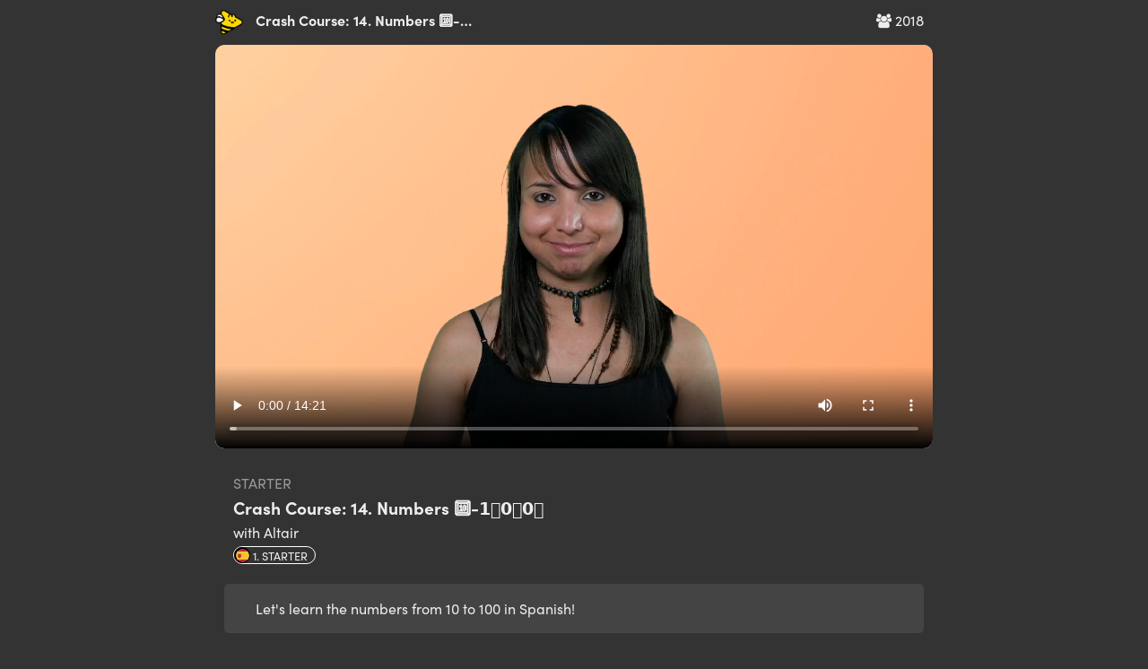

--- FILE ---
content_type: text/javascript
request_url: https://assets.chatterbug.com/packs/production/admin~application_components.0395976a.packs.js
body_size: 234273
content:
(window.webpackJsonp=window.webpackJsonp||[]).push([[50],{1103:function(e,t,n){"use strict";n.r(t),function(e){var t=n(61),a=n.n(t),r=n(0),o=n.n(r),i=n(221),s=n.n(i),l=(n(989),n(415),n(1124),n(1022)),c=n(416),u=n(638),d=n(845),p=n(846),m=n(839),g=n(645),f=n(837),h=n(268),v=n(42),b=n(746),C=n(1526),y=n(747),_=n(1528),E=n(1529),w=n(1531),x=n(1532),L=n(748),S=n(1533),T=n(1534);e.LoadMainMenu=u.default,e.GiftVoucherModal=p.a,e.BannerOfferCountdown=m.a,e.LayoutBridge=d.a,e.ProgressWidget=g.default,e.LanguageSelector=f.a;var P=v.a.start();if(P.register("countdown",b.a),P.register("direct-uploads",C.a),P.register("hls-video",y.a),P.register("select2",_.a),P.register("shorts-view",E.a),P.register("streams-video",w.a),P.register("study-group",x.a),P.register("tabbable",L.a),P.register("video-media",S.a),P.register("video-search",T.a),!l.a){s.a.useContext(n(3548));var k=s.a.getConstructor;s.a.getConstructor=function(e){return function(t){var n=["LoadMainMenu","GiftVoucherModal"];return o.a.createElement(c.default,null,o.a.createElement(h.b,{version:a()(n).call(n,e)?2:1},o.a.createElement(k(e),t)))}}}}.call(this,n(75))},1270:function(e,t,n){"use strict";n.r(t);var a=n(17),r=n.n(a),o=n(0),i=n.n(o),s=n(2),l=n(3),c=n(646);t.default=function(e){var t=e.allowSEPA,n=e.currency,a=e.organization,u=Object(o.useState)(!1),d=r()(u,2),p=d[0],m=d[1];return i.a.createElement(i.a.Fragment,null,i.a.createElement(s.Link,{disableTime:1,onClick:function(){m(!0)},"data-comp":"AddPaymentSource__Link"},Object(l.b)("add new payment method")),i.a.createElement(c.default,{isOpen:p,onClose:function(){m(!1)},allowSEPA:t,currency:n,organization:a,"data-comp":"AddPaymentSource__AddPaymentSourceModal"}))}},1271:function(e,t){},1289:function(e,t){},1290:function(e,t){},1291:function(e,t){},1292:function(e,t){},1293:function(e,t){},1294:function(e,t){},1295:function(e,t){},1296:function(e,t){},1297:function(e,t){},1299:function(e,t){},1300:function(e,t){},1301:function(e,t){},1302:function(e,t,n){"use strict";n.r(t);var a=n(10),r=n.n(a),o=n(30),i=n.n(o),s=n(0),l=n.n(s),c=n(1),u=n.n(c),d=n(2),p=n(1029),m=n.n(p),g=n(1030),f=n.n(g),h=n(1031),v=n.n(h),b=n(1032),C=n.n(b),y=function(e){var t=e.languageCode,n=i()(e,["languageCode"]);return l.a.createElement(d.Image,r()({width:124,src:function(e){return{de:m.a,es:f.a,en:v.a,fr:C.a}[e]}(t)},n,{"data-comp":"Character__Image"}))};y.displayName="Character",y.propTypes={languageCode:u.a.oneOf(["en","de","es","fr"]).isRequired},t.default=y},1303:function(e,t,n){"use strict";n.r(t);var a=n(10),r=n.n(a),o=n(38),i=n.n(o),s=n(11),l=n.n(s),c=n(4),u=n.n(c),d=n(6),p=n.n(d),m=n(12),g=n.n(m),f=n(13),h=n.n(f),v=n(527),b=n.n(v),C=n(0),y=n.n(C),_=n(1),E=n.n(_),w=n(5),x=n(178),L=n.n(x),S=n(19),T=n(660),P=n(309),k=n(3),N=n(9),O=n(58),j=n(664),I=n(665),M=n(666),A=n(667),F=n(668),R=function(e){g()(n,e);var t=h()(n);function n(e){var a;return u()(this,n),(a=t.call(this,e)).updateData=function(){Object(N.k)(S.a.home_tutor(),"json").then((function(e){var t=e.data;a.setState(t.data)}))},a.calendarActions=function(){return{view:function(e){var t=e.languageCode,n=e.sessionId;return Object(N.t)(S.a.chat_show(t,n))},confirm:function(e){Object(N.r)(S.a.appointment_modify(e.id,"confirm"),{},"json").then((function(t){var n=t.data;a.updateAppointment(l()(l()({},e),n.appointment),{text:n.notice})}))},reject:function(e){return a.setState({modalProps:{status:"reject",appointment:e}})},cancel:function(e){return a.setState({modalProps:{status:"cancel",appointment:e,isStudent:!1,tutorConfirmed:!1,onCancelAppointment:function(e,t){Object(N.r)(S.a.appointment_modify(t.id,"cancel"),{reason:e},"json").then((function(e){var n=e.data;a.updateAppointment(l()(l()({},t),n.appointment),{text:n.notice})}))}}})},preview:function(e){var t=e.languageCode,n=e.sessionId;return Object(N.t)(S.a.chat_show_preview(t,n))},book:function(e){var t=k.a.fromISO(e.start).toMillis()/1e3;Object(N.r)(S.a.appointment_book(),{appointment_id:e.id,time:t,minutes:45,booking_type:"tutor"},"json").then((function(t){var n=t.data;"ok"===n.status?a.updateAppointment(l()(l()({},e),n.appointment),{text:n.notice}):O.default.showAlert({type:"danger",fixed:!0,content:y.a.createElement("p",{"data-comp":"DashboardTutorPage__p"},n.notice)})}))}}},a.updateAppointment=function(e,t){a.hideModal();var n=a.state.upcomingAppointments,r=n.appointments,o=n.compactTimezone,s=i()(r).call(r),l=b()(r,(function(t){return t.id===e.id}));-1!==l&&(s[l]=e),a.setState({upcomingAppointments:{appointments:s,compactTimezone:o}}),O.default.showAlert({type:"info",fixed:!0,content:y.a.createElement("p",{"data-comp":"DashboardTutorPage__p"},t.text)})},a.hideModal=function(){return a.setState({modalProps:void 0})},a.showModal=function(){return void 0===a.state.modalProps?null:y.a.createElement(P.default,r()({isOpen:!0,onRequestClose:a.hideModal,onSubmit:a.updateAppointment},a.state.modalProps,{"data-comp":"DashboardTutorPage__AppointmentModifyConfirmation"}))},a.hideBanner=function(){a.setState({showBanner:!1}),L.a.set("user.tutor.banner.1",!1)},a.state=l()(l()({},e),{},{modalProps:void 0}),a.calendarActions=a.calendarActions(),a}return p()(n,[{key:"UNSAFE_componentWillMount",value:function(){var e=this;this.timeinterval=window.setInterval((function(){return e.updateData()}),6e4)}},{key:"componentWillUnmount",value:function(){clearInterval(this.timeinterval)}},{key:"render",value:function(){var e=this.props,t=e.tutorLevel,n=e.upcomingAppointments,a=e.nextLiveLesson,o=e.paymentMethod,i=e.hasRecordPermission;return y.a.createElement(B.Container,null,void 0!==this.state.modalProps&&this.showModal(),this.state.showBanner&&y.a.createElement(j.default,{onClose:this.hideBanner,"data-comp":"DashboardTutorPage__TutorBanner"}),y.a.createElement(B.Panel,null,y.a.createElement(T.default,r()({},t,{"data-comp":"DashboardTutorPage__TutorLevel"}))),!o&&y.a.createElement(B.Panel,null,y.a.createElement(A.default,{"data-comp":"DashboardTutorPage__PaymentMethodWarning"})),!i&&y.a.createElement(B.Panel,null,y.a.createElement(F.default,{"data-comp":"DashboardTutorPage__RecordPermissionWarning"})),a&&y.a.createElement(B.Panel,null,y.a.createElement(M.default,r()({},a,{"data-comp":"DashboardTutorPage__NextLiveLesson"}))),y.a.createElement(B.Panel,null,y.a.createElement(I.default,{upcomingAppointments:n,actions:this.calendarActions,"data-comp":"DashboardTutorPage__Appointments"})))}}]),n}(y.a.Component);R.displayName="DashboardTutorPage";var B={};B.Container=w.default.div.withConfig({displayName:"DashboardTutorPage__Container",componentId:"sc-10kzxy8-0"})(["max-width:800px;margin:0 auto;"]),B.Panel=w.default.div.withConfig({displayName:"DashboardTutorPage__Panel",componentId:"sc-10kzxy8-1"})(["margin:50px 0 100px 0;"]),R.defaultProps={showBanner:!1},R.propTypes={showBanner:E.a.bool,tutorLevel:E.a.object.isRequired,upcomingAppointments:E.a.object.isRequired,nextLiveLesson:E.a.object,paymentMethod:E.a.string,hasRecordPermission:E.a.bool.isRequired},t.default=R},1304:function(e,t){},1305:function(e,t){},1306:function(e,t,n){"use strict";n.r(t),n.d(t,"default",(function(){return R}));var a=n(21),r=n.n(a),o=n(17),i=n.n(o),s=n(8),l=n.n(s),c=n(31),u=n.n(c),d=n(7),p=n.n(d),m=n(15),g=n.n(m),f=n(4),h=n.n(f),v=n(6),b=n.n(v),C=n(142),y=n.n(C),_=n(12),E=n.n(_),w=n(13),x=n.n(w),L=n(330),S=n.n(L),T=n(86),P=n.n(T),k=n(68),N=n.n(k),O=n(0),j=n.n(O),I=n(1),M=n.n(I),A=n(9),F=n(3),R=function(e){E()(n,e);var t=x()(n);function n(e,a){var r;return h()(this,n),r=t.call(this),Object(A.a)(y()(r)),r.state={day:null,week:null,month:null,year:null},r}return b()(n,[{key:"getSelectedDate",value:function(e,t){var n,a=this.props.showWeek,r=P()({},this.state,g()({},e,t)),o=r.day,i=r.week,s=a?i:o,l=r.month+1,c=r.year,u=N()(p()(n="".concat(c,"-")).call(n,l),"YYYY-MM");return u.date(Math.min(u.daysInMonth(),s)),u}},{key:"updateDateState",value:function(e){var t=e.date;this.setState({day:t.date(),week:this.getWeekValue(t),month:t.month(),year:t.year()})}},{key:"UNSAFE_componentWillMount",value:function(){this.updateDateState(this.props)}},{key:"UNSAFE_componentWillReceiveProps",value:function(e){e.date.isSame(this.props.date)||this.updateDateState(e)}},{key:"getWeekValue",value:function(e){var t=e.date();return t<=7?1:t>7&&t<=21?15:28}},{key:"handleChangeDate",value:function(e,t){var n=this.props.onChange,a=u()(t.target.value);n(this.getSelectedDate(e,a))}},{key:"renderOptions",value:function(e,t){return l()(t).call(t,(function(t){var n,a=i()(t,2),r=a[0],o=a[1];return j.a.createElement("option",{key:p()(n="".concat(e,"-")).call(n,r),value:r,"data-comp":"DateDropdown__option"},o)}))}},{key:"renderDay",value:function(){var e,t=this.props.date,n=this.state.day,a=t.daysInMonth(),o=S()(a,(function(e){return[e+1,e+1]}));return j.a.createElement("select",{className:"form-control date-dropdown__day",name:"day",value:n,onChange:r()(e=this.handleChangeDate).call(e,this,"day"),"data-comp":"DateDropdown__select"},this.renderOptions("day",o))}},{key:"renderWeek",value:function(){var e,t=this.state.week;return j.a.createElement("select",{className:"form-control date-dropdown__week",name:"week",value:t,onChange:r()(e=this.handleChangeDate).call(e,this,"week"),"data-comp":"DateDropdown__select"},this.renderOptions("week",z))}},{key:"renderMonth",value:function(){var e,t=this.state.month,n=l()(q).call(q,(function(e,t){return[t,e]}));return j.a.createElement("select",{className:"form-control date-dropdown__month",name:"month",value:t,onChange:r()(e=this.handleChangeDate).call(e,this,"month"),"data-comp":"DateDropdown__select"},this.renderOptions("month",n))}},{key:"renderYear",value:function(){var e,t=this.state.year,n=l()(D).call(D,(function(e){return[e,e]}));return j.a.createElement("select",{className:"form-control date-dropdown__year",name:"year",value:t,onChange:r()(e=this.handleChangeDate).call(e,this,"year"),"data-comp":"DateDropdown__select"},this.renderOptions("year",n))}},{key:"render",value:function(e){var t=this.props.showWeek;return j.a.createElement("div",{className:"date-dropdown","data-comp":"DateDropdown__div"},t?this.renderWeek():this.renderDay()," ",this.renderMonth()," ",this.renderYear())}}]),n}(j.a.Component);R.className="date-dropdown",R.propTypes={date:M.a.object.isRequired,onChange:M.a.func.isRequired,showWeek:M.a.bool},R.displayName="DateDropdown";var B=N()().year(),D=S()(10,(function(e){return B+e})),q=N.a.months(),z=[[1,Object(F.b)("Beginning")],[15,Object(F.b)("Middle")],[28,Object(F.b)("End")]]},1307:function(e,t){},1308:function(e,t,n){"use strict";n.r(t),n.d(t,"default",(function(){return h}));var a=n(7),r=n.n(a),o=n(4),i=n.n(o),s=n(6),l=n.n(s),c=n(12),u=n.n(c),d=n(13),p=n.n(d),m=n(0),g=n.n(m),f=n(125),h=function(e){u()(n,e);var t=p()(n);function n(){return i()(this,n),t.apply(this,arguments)}return l()(n,[{key:"render",value:function(){var e,t=this.props,a=t.loading,o=t.message,i=t.messageType,s=o?r()(e="".concat(n.className,"_message-")).call(e,i):"";return g.a.createElement("span",{className:"form-loader ".concat(s),"data-comp":"FormLoader__span"},g.a.createElement("span",{className:"form-loader__message"},o),a?g.a.createElement(f.default,null):null)}}]),n}(g.a.Component);h.className="form-loader",h.defaultProps={messageType:"error",message:null,loading:!1},h.displayName="FormLoader"},1309:function(e,t,n){"use strict";n.r(t);n(39),n(41),n(77),n(512);var a=n(8),r=n.n(a),o=n(46),i=n.n(o),s=n(15),l=n.n(s),c=n(11),u=n.n(c),d=n(4),p=n.n(d),m=n(6),g=n.n(m),f=n(12),h=n.n(f),v=n(13),b=n.n(v),C=n(1537),y=n.n(C),_=n(727),E=n.n(_),w=n(1538),x=n.n(w),L=n(726),S=n.n(L),T=n(539),P=n.n(T),k=n(0),N=n.n(k),O=n(1),j=n.n(O),I=n(5),M=function(e){h()(n,e);var t=b()(n);function n(e){var a;p()(this,n),(a=t.call(this,e)).handleHeaderClick=function(e){a.setState({shownLabels:u()(u()({},a.state.shownLabels),{},l()({},e,!a.state.shownLabels[e]))})},a.handleSearchChange=function(e){var t=S()((e.target.value||"").toLowerCase()),n={},o={},s=a.props.topicsByLabel,l=function(e){var a;i()(a=s[e]).call(a,(function(a){var s,l=a.id,c=a.name,u=a.label,d=a.level,p=r()(s=x()(E()(c),E()(u),[d])).call(s,(function(e){return S()(e.toLowerCase())}));i()(p).call(p,(function(a){y()(a,t)&&(n[e]=!0,o[l]=!0)}))}))};for(var c in s)l(c);a.setState({shownLabels:n,shownTopicIds:o,search:t})};var o=a.props.labels,s=window.location.hash.toLowerCase().replace("#",""),c={};return i()(o).call(o,(function(e){c[e]=!s||P()(e)===s.toLowerCase()})),a.state={shownLabels:c,shownTopicIds:{},search:""},a}return g()(n,[{key:"render",value:function(){var e=this,t=this.props,n=t.labels,a=t.topicsByLabel,o=r()(n).call(n,(function(t,n){var o,i=r()(o=a[t]||[]).call(o,(function(t,n){return""===e.state.search||e.state.shownTopicIds[t.id]?N.a.createElement(A.Topic,{key:n},N.a.createElement("a",{href:t.slug,"data-comp":"GrammarPage__a"},t.label),N.a.createElement("p",{"data-comp":"GrammarPage__p"},t.name," - ",t.level)):null})),s=e.state.shownLabels[t];return N.a.createElement("div",{key:n,id:P()(t),"data-comp":"GrammarPage__div"},N.a.createElement(A.Header,{onClick:function(){return e.handleHeaderClick(t)}},N.a.createElement("h2",null,t),N.a.createElement("div",{className:"push"}),N.a.createElement("i",{className:"fa fa-".concat(s?"minus":"plus")})),N.a.createElement(A.Topics,null,s&&i))}));return N.a.createElement("div",{"data-comp":"GrammarPage__div"},N.a.createElement(A.Search,{type:"text",onChange:this.handleSearchChange,placeholder:"Type a word or expression to look for"}),o)}}]),n}(N.a.Component);M.displayName="GrammarPage";var A={};A.Search=I.default.input.withConfig({displayName:"GrammarPage__Search",componentId:"sc-166oyn0-0"})(["margin-top:10px;width:100%;padding:10px 15px;border-radius:21px;border:2px solid #ddd;box-shadow:none;outline:0;::placeholder{color:#ccc;}"]),A.Header=I.default.div.withConfig({displayName:"GrammarPage__Header",componentId:"sc-166oyn0-1"})(["margin-top:20px;display:flex;cursor:pointer;h2{font-size:20px;font-weight:bold;color:#303030;}i{font-size:20px;margin-top:22px;color:#25cced;}.push{margin-left:auto;}"]),A.Topic=I.default.div.withConfig({displayName:"GrammarPage__Topic",componentId:"sc-166oyn0-2"})(["padding-bottom:10px;"]),A.Topics=I.default.div.withConfig({displayName:"GrammarPage__Topics",componentId:"sc-166oyn0-3"})(["font-size:16px;p{font-size:14px;color:#ccc;}"]),A.Container=I.default.div.withConfig({displayName:"GrammarPage__Container",componentId:"sc-166oyn0-4"})(["color:#9fc5ce;"]),M.propTypes={labels:j.a.array.isRequired,topicsByLabel:j.a.object.isRequired},t.default=M},1311:function(e,t){},1312:function(e,t,n){"use strict";n.r(t);var a=n(17),r=n.n(a),o=n(0),i=n.n(o),s=n(2),l=(n(90),n(427)),c=function(e){var t=e.languages,n=e.isMissingL1,a=e.role,c=e.nativeLanguageCodes,u=Object(o.useState)(),d=r()(u,2),p=d[0],m=d[1],g=Object(o.useState)(),f=r()(g,2),h=f[0],v=f[1],b=Object(o.useState)(c),C=r()(b,2),y=C[0],_=C[1];return i.a.createElement(s.Box,{width:"100%",m:"0 auto","data-comp":"LanguageSelectorPage__Box"},i.a.createElement(l.default,{languages:t,localizedName:h,nativeLanguageCodes:y,isMissingL1:n,role:a,onSelectLanguage:function(e,t,n){m(e),v(t),_(n)},selectedLanguageCode:p}))};c.displayName="LanguageSelectorPage",t.default=c},1315:function(e,t){},1316:function(e,t){},1317:function(e,t){},1318:function(e,t){},1319:function(e,t,n){"use strict";n.r(t);n(45),n(74);var a=n(10),r=n.n(a),o=n(7),i=n.n(o),s=n(4),l=n.n(s),c=n(6),u=n.n(c),d=n(12),p=n.n(d),m=n(13),g=n.n(m),f=n(0),h=n.n(f),v=n(1),b=n.n(v),C=n(171),y=n(751),_=Object(f.lazy)((function(){return Promise.all([n.e(0),n.e(1),n.e(6),n.e(56)]).then(n.bind(null,3924))})),E=function(e){p()(n,e);var t=g()(n);function n(){var e,a;l()(this,n);for(var r=arguments.length,o=new Array(r),s=0;s<r;s++)o[s]=arguments[s];return(a=t.call.apply(t,i()(e=[this]).call(e,o))).handleTextChatTranslateClick=function(e){var t=a.props.sessionId;return Object(y.a)({phrase:e,sessionId:t})},a}return u()(n,[{key:"render",value:function(){return h.a.createElement(C.e,{"data-comp":"LoadPageLiveLessonReplay__PageLayout"},h.a.createElement(f.Suspense,{fallback:null},h.a.createElement(_,r()({},this.props,{onTextChatTranslateClick:this.handleTextChatTranslateClick}))))}}]),n}(h.a.Component);E.displayName="LoadPageLiveLessonReplay",E.propTypes={sessionId:b.a.string.isRequired},t.default=E},1320:function(e,t,n){"use strict";n.r(t),n.d(t,"default",(function(){return C}));n(45),n(74);var a=n(20),r=n.n(a),o=(n(62),n(27)),i=n.n(o),s=n(7),l=n.n(s),c=n(4),u=n.n(c),d=n(6),p=n.n(d),m=n(12),g=n.n(m),f=n(13),h=n.n(f),v=n(0),b=n.n(v),C=function(e){g()(o,e);var t,a=h()(o);function o(){var e,t;u()(this,o);for(var n=arguments.length,r=new Array(n),i=0;i<n;i++)r[i]=arguments[i];return(t=a.call.apply(a,l()(e=[this]).call(e,r))).state={loading:!0},t}return p()(o,[{key:"componentDidMount",value:(t=i()(r.a.mark((function e(){var t,a;return r.a.wrap((function(e){for(;;)switch(e.prev=e.next){case 0:return e.next=2,Promise.all([n.e(6),n.e(58)]).then(n.bind(null,3925));case 2:t=e.sent,a=t.default,this.Page=a,this.setState({loading:!1});case 6:case"end":return e.stop()}}),e,this)}))),function(){return t.apply(this,arguments)})},{key:"render",value:function(){return this.state.loading?null:b.a.createElement(this.Page,this.props)}}]),o}(b.a.Component);C.displayName="LoadPageNewSubscription"},1321:function(e,t,n){"use strict";n.r(t);n(45),n(74);var a=n(0),r=n.n(a),o=n(125),i=Object(a.lazy)((function(){return n.e(57).then(n.bind(null,3926))}));function s(e){return r.a.createElement(a.Suspense,{fallback:function(){return r.a.createElement(o.default,null)}},r.a.createElement(i,e))}s.displayName="LoadPageStudentGoals",t.default=s},1322:function(e,t,n){"use strict";n.r(t);var a=n(671);t.default=a.default},1323:function(e,t,n){"use strict";n.r(t),n.d(t,"default",(function(){return y})),n.d(t,"Marker",(function(){return _}));n(39);var a=n(95),r=n.n(a),o=n(4),i=n.n(o),s=n(6),l=n.n(s),c=n(142),u=n.n(c),d=n(12),p=n.n(d),m=n(13),g=n.n(m),f=n(0),h=n.n(f),v=n(1),b=n.n(v),C=n(9),y=function(e){p()(n,e);var t=g()(n);function n(e,a){var r;return i()(this,n),r=t.call(this),Object(C.a)(u()(r)),r}return l()(n,[{key:"handleChangeRange",value:function(e){(0,this.props.onChange)(r()(e.target.value))}},{key:"render",value:function(e){var t=this.props,n=t.id,a=t.name,r=t.min,o=t.max,i=t.step,s=t.value,l=t.children,c=t.wide,u="".concat(100*(s-r)/(o-r),"%"),d=Object(C.c)(["marked-range",c&&"marked-range_wide-marker"]);return h.a.createElement("div",{className:d,"data-name":a,"data-comp":"MarkedRange__div"},h.a.createElement("input",{className:"marked-range__range",type:"range",id:n,name:a,value:s,step:i,min:r,max:o,onInput:this.handleChangeRange,onChange:this.handleChangeRange}),h.a.createElement("div",{className:"marked-range__marker-track"},h.a.createElement(_,{left:u},l)))}}]),n}(h.a.Component);y.className="marked-range",y.propTypes={id:b.a.string,name:b.a.string,wide:b.a.bool,min:b.a.number.isRequired,max:b.a.number.isRequired,step:b.a.number.isRequired,value:b.a.number.isRequired,onChange:b.a.func.isRequired},y.displayName="MarkedRange";var _=function(e){var t=e.left,n=e.children;return h.a.createElement("div",{className:"marked-range__marker",style:{left:t},"data-comp":"Marker__div"},n)};_.displayName="Marker",y.Marker=_},1324:function(e,t,n){"use strict";n.r(t),n.d(t,"default",(function(){return _}));var a=n(95),r=n.n(a),o=n(7),i=n.n(o),s=n(4),l=n.n(s),c=n(6),u=n.n(c),d=n(12),p=n.n(d),m=n(13),g=n.n(m),f=n(0),h=n.n(f),v=n(1),b=n.n(v),C=n(5),y={};y.Container=C.default.div.withConfig({displayName:"MaxLines__Container",componentId:"bmnilz-0"})(["overflow:hidden;text-overflow:ellipsis;"]);var _=function(e){p()(n,e);var t=g()(n);function n(){var e,a;l()(this,n);for(var r=arguments.length,o=new Array(r),s=0;s<r;s++)o[s]=arguments[s];return(a=t.call.apply(t,i()(e=[this]).call(e,o))).state={maxHeight:"unset"},a}return u()(n,[{key:"componentDidMount",value:function(){if(this.ref){var e=r()(window.getComputedStyle(this.ref)["line-height"]);this.setState({maxHeight:e*this.props.lines})}}},{key:"render",value:function(){var e=this,t=this.state.maxHeight;return h.a.createElement(y.Container,{ref:function(t){return e.ref=t},style:{maxHeight:t}},this.props.children)}}]),n}(h.a.Component);_.propTypes={lines:b.a.number.isRequired,children:b.a.node},_.displayName="MaxLines"},1325:function(e,t){},1326:function(e,t,n){"use strict";n.r(t),n.d(t,"getYoutubeID",(function(){return L}));n(41),n(232);var a=n(102),r=n.n(a),o=n(7),i=n.n(o),s=n(4),l=n.n(s),c=n(6),u=n.n(c),d=n(12),p=n.n(d),m=n(13),g=n.n(m),f=n(5),h=n(0),v=n.n(h),b=n(1),C=n.n(b),y=n(431),_=n.n(y),E=n(2),w=n(1034),x=n.n(w),L=function(e){var t=e.match(/^.*(youtu\.be\/|v\/|u\/\w\/|embed\/|watch\?v=|\&v=)([^#\&\?]*).*/);if(t&&11===t[2].length)return t[2]},S=Object(f.default)(E.Box).withConfig({displayName:"MediaPlayback___StyledBox",componentId:"sc-13gdpya-0"})(["position:relative;padding-top:56.25%;background-color:",";"],(function(e){return e._css})),T=Object(f.default)(E.Flex).withConfig({displayName:"MediaPlayback___StyledFlex",componentId:"sc-13gdpya-1"})(["position:absolute;top:0;left:0;right:0;bottom:0;z-index:99;"]),P=function(e){p()(n,e);var t=g()(n);function n(){var e,a;l()(this,n);for(var o=arguments.length,s=new Array(o),c=0;c<o;c++)s[c]=arguments[c];return(a=t.call.apply(t,i()(e=[this]).call(e,s))).state={playing:!1,mediaHasLoaded:!1},a.videoPlayer=v.a.createRef(),a.handleMessageFromReactNative=function(e){try{var t=JSON.parse(e.data),n=t.type,r=t.payload;switch(n){case"SET_PLAYING":a.setState({playing:r});break;case"SEEK_VIDEO":a.videoPlayer.current.seekTo(r,"seconds");break;case void 0:break;default:console.error("".concat(n," is not an action that we support."))}}catch(e){console.log("Event.data could not be JSON-parsed.")}},a.sendMessageToReactNative=function(e){var t=arguments.length>1&&void 0!==arguments[1]?arguments[1]:null;try{window.ReactNativeWebView&&window.ReactNativeWebView.postMessage(r()({type:e,payload:t}))}catch(e){console.error("window.ReactNativeWebView is not valid, cannot send message",e)}},a.createUrl=function(){var e,t,n=a.props.media,r=n.media_url,o=n.media_kind,s=n.start_time,l=n.end_time;return"youtube"===o?i()(e=i()(t="https://www.youtube.com/v/".concat(L(r),"?start=")).call(t,s,"&end=")).call(e,l):r},a.determineBackgroundColor=function(){return"audio-file"===a.props.media.media_kind?a.state.mediaHasLoaded?"rgba(166, 192, 198, 0.08)":"white":"black"},a}return u()(n,[{key:"componentDidMount",value:function(){window.addEventListener("message",this.handleMessageFromReactNative)}},{key:"componentWillUnmount",value:function(){window.removeEventListener("message",this.handleMessageFromReactNative)}},{key:"render",value:function(){var e=this,t="audio-file"===this.props.media.media_kind,n=this.determineBackgroundColor();return v.a.createElement(S,{onClick:function(){e.setState({playing:!e.state.playing},(function(){e.sendMessageToReactNative("SET_PLAYING",e.state.playing)}))},_css:n,"data-comp":"MediaPlayback__StyledBox"},t&&v.a.createElement(T,{alignItems:"center",justifyContent:"center"},v.a.createElement(E.Image,{src:x.a})),v.a.createElement(_.a,{ref:this.videoPlayer,url:this.createUrl(),width:"100%",height:"100%",controls:!1,progressInterval:300,playing:this.state.playing,playsinline:!0,onReady:function(){return e.setState({mediaHasLoaded:!0})},onDuration:function(t){return e.sendMessageToReactNative("SET_DURATION",t)},onProgress:function(t){var n=t.playedSeconds;return e.sendMessageToReactNative("SET_TIME_PLAYED",n)},onEnded:function(){return e.sendMessageToReactNative("HAS_ENDED")},onError:function(){return e.sendMessageToReactNative("ERROR")},style:{position:"absolute",top:0,left:0,pointerEvents:"none"}}))}}]),n}(v.a.Component);P.displayName="MediaPlayback",P.propTypes={media:C.a.object.isRequired},t.default=P},1333:function(e,t){},1334:function(e,t,n){"use strict";n.r(t),n.d(t,"default",(function(){return _}));var a=n(7),r=n.n(a),o=n(4),i=n.n(o),s=n(6),l=n.n(s),c=n(12),u=n.n(c),d=n(13),p=n.n(d),m=n(0),g=n.n(m),f=n(178),h=n.n(f),v=n(2),b=n(3),C=n(1035),y=n.n(C),_=function(e){u()(n,e);var t=p()(n);function n(){var e,a;i()(this,n);for(var o=arguments.length,s=new Array(o),l=0;l<o;l++)s[l]=arguments[l];return(a=t.call.apply(t,r()(e=[this]).call(e,s))).state={show:!0},a.handleClick=function(e){e.preventDefault(),h.a.set("mobile-message",!1),a.setState({show:!1})},a}return l()(n,[{key:"UNSAFE_componentWillMount",value:function(){var e=!1!==h.a.getJSON("mobile-message");this.setState({show:e})}},{key:"render",value:function(){return this.state.show?g.a.createElement(v.Card,{bg:"backgrounds.yellow",p:"md",minHeight:"70px",borderBottom:"2px solid rgba(206,170,0,0.3)",display:{sm:"block",md:"none",lg:"none"},"data-comp":"MobileWarning__Card"},g.a.createElement(v.Flex,{justifyContent:"space-between",alignItems:"center"},g.a.createElement(v.Image,{src:y.a}),g.a.createElement(v.Box,{p:"md",fontSize:"md",textAlign:"center"},Object(b.b)("Login on your laptop or desktop to use all chatterbug.com features!")),g.a.createElement(v.Box,null,g.a.createElement("a",{href:"#",onClick:this.handleClick},g.a.createElement(v.Text,{color:"yellows.1"},g.a.createElement("i",{className:"fa fa-close"})))))):null}}]),n}(g.a.Component);_.displayName="MobileWarning"},1335:function(e,t){},1336:function(e,t,n){"use strict";n.r(t);n(353);var a=n(20),r=n.n(a),o=(n(62),n(27)),i=n.n(o),s=n(17),l=n.n(s),c=n(0),u=n.n(c),d=n(1),p=n.n(d),m=n(2),g=n(266),f=function(e){var t=e.link,n=e.text,a=Object(c.useState)(n),o=l()(a,2),s=o[0],d=o[1],p=Object(c.useState)(t),f=l()(p,2),h=f[0],v=f[1];return Object(c.useEffect)((function(){"Start course"===n&&function(){var e=i()(r.a.mark((function e(){var t;return r.a.wrap((function(e){for(;;)switch(e.prev=e.next){case 0:return e.next=2,Object(g.a)("/check_lms_course_completion");case 2:t=e.sent,t.data.apiResponseOnCourseCompleted&&(d("Set your availability"),v("/schedule/setup"));case 5:case"end":return e.stop()}}),e)})));return function(){return e.apply(this,arguments)}}()()}),[n]),u.a.createElement(m.Button,{type:"cta",as:"a",style:{color:"white",textDecoration:"none"},href:h,disabled:!h,"data-comp":"OnboardingButton__Button"},s)};f.displayName="OnboardingButton",f.propTypes={link:p.a.string.isRequired,text:p.a.string.isRequired},t.default=f},1337:function(e,t){},1338:function(e,t,n){"use strict";n.r(t),n.d(t,"default",(function(){return b}));var a=n(4),r=n.n(a),o=n(6),i=n.n(o),s=n(142),l=n.n(s),c=n(12),u=n.n(c),d=n(13),p=n.n(d),m=n(0),g=n.n(m),f=n(1),h=n.n(f),v=n(9),b=function(e){u()(n,e);var t=p()(n);function n(){var e;return r()(this,n),e=t.call(this),Object(v.a)(l()(e)),e}return i()(n,[{key:"getPreventedElement",value:function(){return document.querySelector(this.props.preventedSelector)}},{key:"handleMouseEnter",value:function(){this.getPreventedElement().classList.add("no-scroll")}},{key:"handleMouseLeave",value:function(){this.getPreventedElement().classList.remove("no-scroll")}},{key:"getElement",value:function(){return this.element}},{key:"render",value:function(){var e=this,t=this.props,n=t.children,a=t.className;return g.a.createElement("div",{ref:function(t){e.element=t},className:a,onMouseEnter:this.handleMouseEnter,onMouseLeave:this.handleMouseLeave,"data-comp":"ParentScrollPreventer__div"},n)}}]),n}(g.a.Component);b.propTypes={preventedSelector:h.a.string},b.defaultProps={preventedSelector:"body"},b.displayName="ParentScrollPreventer"},1340:function(e,t){},1341:function(e,t){},1342:function(e,t,n){"use strict";n.r(t);var a=n(20),r=n.n(a),o=(n(62),n(27)),i=n.n(o),s=n(7),l=n.n(s),c=n(4),u=n.n(c),d=n(6),p=n.n(d),m=n(12),g=n.n(m),f=n(13),h=n.n(f),v=n(0),b=n.n(v),C=n(1),y=n.n(C),_=n(162),E=function(e){g()(a,e);var t,n=h()(a);function a(){var e,t;u()(this,a);for(var r=arguments.length,o=new Array(r),i=0;i<r;i++)o[i]=arguments[i];return(t=n.call.apply(n,l()(e=[this]).call(e,o))).state={canMakePaymentRequest:null},t}return p()(a,[{key:"componentDidMount",value:(t=i()(r.a.mark((function e(){var t,n,a,o;return r.a.wrap((function(e){for(;;)switch(e.prev=e.next){case 0:return t=this.props,n=t.paymentRequest,a=t.stripe,e.next=3,a.paymentRequest(n).canMakePayment();case 3:o=e.sent,this.setState({canMakePaymentRequest:o});case 5:case"end":return e.stop()}}),e,this)}))),function(){return t.apply(this,arguments)})},{key:"render",value:function(){return null===this.state.canMakePaymentRequest?this.props.no():this.props.yes()}}]),a}(b.a.Component);E.displayName="CanMakePaymentRequest",E.propTypes={yes:y.a.func.isRequired,no:y.a.func.isRequired},t.default=Object(_.injectStripe)(E)},1343:function(e,t){},1344:function(e,t){},1345:function(e,t,n){"use strict";n.r(t),n.d(t,"default",(function(){return O}));n(39),n(41),n(98);var a=n(10),r=n.n(a),o=n(8),i=n.n(o),s=n(4),l=n.n(s),c=n(6),u=n.n(c),d=n(12),p=n.n(d),m=n(13),g=n.n(m),f=n(750),h=n.n(f),v=n(317),b=n.n(v),C=n(728),y=n.n(C),_=n(527),E=n.n(_),w=n(0),x=n.n(w),L=n(1),S=n.n(L),T=n(3),P=n(432),k=n(430),N=n(428),O=function(e){p()(n,e);var t=g()(n);function n(){var e;return l()(this,n),(e=t.call(this)).renderHeader=function(){return Object(T.b)("What language do you want to learn?")},e.selectLanguage=function(t){var n=e.props,a=n.role,r=n.languages,o=n.isMissingL1,s=n.nativeLanguageCodes,l=s;if("other"===t)e.setState({pageIndex:1,languageCode:"other",localizedName:Object(T.b)("Other"),nativeLanguageCodes:l});else{var c,u=b()(r,(function(e){return e.code===t})),d=i()(c=u.pairedNativeLanguages).call(c,(function(e){return e.code})),p=s.split(","),m=h()(d,p);"tutor"===a||!o&&1===m.length?(l=m[0],e.setState({pageIndex:1,languageCode:t,localizedName:u.localizedName,nativeLanguageCodes:l})):e.setState({pageIndex:2,languageCode:t,localizedName:u.localizedName,nativeLanguageCodes:l})}},e.state={pageIndex:0,languageCode:"de"},window.onpopstate=function(){e.setState({pageIndex:0})},e}return u()(n,[{key:"UNSAFE_componentWillMount",value:function(){var e=this.props,t=e.selectedLanguageCode,n=e.languages,a=E()(n,(function(e){return e.code===t}));a>-1&&this.setState({selectedTabIndex:a})}},{key:"renderDiscount",value:function(){var e=this.props,t=e.name,n=e.login,a=y()(""===t?n:t);return x.a.createElement("div",{className:"l-referral-signup-page__scene__speech","data-comp":"ReferralSignupPage__div"},x.a.createElement("p",{dangerouslySetInnerHTML:{__html:Object(T.d)("Thanks to <strong>%{showName}</strong>, you get\n          a <strong>25% discount</strong> off\n          of your first month of learning with Chatterbug!\n          Earn free classes by referring your friends!",{showName:a})}}))}},{key:"render",value:function(){var e=this.state,t=e.languageCode,n=e.nativeLanguageCodes,a=e.localizedName,o=e.pageIndex,i=this.props,s=i.languages,l=i.avatarUrl;return x.a.createElement("div",{className:"pure-g l-referral-signup-page","data-comp":"ReferralSignupPage__div"},x.a.createElement("div",{className:"pure-1-1 pure-md-1-2 l-referral-signup-page__left"},x.a.createElement("h1",null,Object(T.b)("Learn a New Language with Chatterbug")),x.a.createElement("h3",{className:"l-referral-signup-page__subtitle",dangerouslySetInnerHTML:{__html:Object(T.b)("Chatterbug is the best way to learn to <strong>speak</strong> a\n            language for real. We give you courses that respond to the way\n            you learn, and one-on-one video sessions with real speakers from\n            around the world.")}}),x.a.createElement("div",{className:"l-referral-signup-page__avatar"},x.a.createElement("img",{src:l,alt:""})),x.a.createElement("div",{className:"l-referral-signup-page__scene l-referral-signup-page__scene_".concat(t)},this.renderDiscount(),x.a.createElement("div",{className:"l-referral-signup-page__scene__character"}),x.a.createElement("div",{className:"l-referral-signup-page__scene__bg"}))),x.a.createElement("div",{className:"pure-1-1 pure-md-1-2 l-referral-signup-page__right"},x.a.createElement("div",{className:"l-signup-referral-page"},0===o&&x.a.createElement("div",null,x.a.createElement("h2",null,this.renderHeader()),x.a.createElement(N.default,{withOther:!1,languages:s,onSelectLanguage:this.selectLanguage})),2===o&&x.a.createElement(k.default,r()({},this.props,{languageCode:t,nativeLanguageCode:n,localizedName:a,onResumeSignup:this.selectValidPair})),1===o&&x.a.createElement("div",null,"other"!==t&&x.a.createElement("h2",{className:"l-signup-page__title"},Object(T.b)("Create your account")),x.a.createElement(P.default,r()({},this.props,{languageCode:t,nativeLanguageCode:n,localizedName:a,hideLogin:1,hideTutorCTA:1}))))))}}]),n}(x.a.Component);O.propTypes={name:S.a.string,login:S.a.string,avatarUrl:S.a.string,buttonText:S.a.string,hideLogin:S.a.bool,hideTutor:S.a.bool,email:S.a.string,inviteCode:S.a.string,role:S.a.string,isMissingL1:S.a.bool,nativeLanguageCodes:S.a.string,selectedLanguageCode:S.a.string,languages:S.a.arrayOf(S.a.shape({code:S.a.string.isRequired,localizedName:S.a.string.isRequired})).isRequired},O.defaultProps={buttonText:Object(T.b)("Sign Up"),hideTutor:!0,hideLogin:!1},O.displayName="ReferralSignupPage"},1346:function(e,t){},1347:function(e,t,n){"use strict";n.r(t);var a=n(10),r=n.n(a),o=n(4),i=n.n(o),s=n(6),l=n.n(s),c=n(12),u=n.n(c),d=n(13),p=n.n(d),m=n(0),g=n.n(m),f=n(1),h=n.n(f),v=n(3),b=n(432),C=n(427),y="LANGUAGE_SETTER_PAGE",_=function(e){u()(n,e);var t=p()(n);function n(e){var a;return i()(this,n),(a=t.call(this)).handleGoBack=function(){window.history.pushState({},"","/signup/"),a.setState({pageIndex:y,selectedLanguageCode:void 0,nativeLanguageCodes:a.props.nativeLanguageCodes})},a.handleSelectLanguage=function(e,t,n,r){a.setState({languageCode:e,localizedName:t,nativeLanguageCodes:n}),r&&a.setState({pageIndex:r})},a.state={pageIndex:y,nativeLanguageCodes:e.nativeLanguageCodes},window.onpopstate=function(e){a.handleGoBack()},a}return l()(n,[{key:"render",value:function(){var e=this.props,t=e.languages,n=e.isMissingL1,a=e.role,o=e.selectedLanguageCode,i=this.state,s=i.languageCode,l=i.localizedName,c=i.pageIndex,u=i.nativeLanguageCodes;return g.a.createElement("div",{className:"l-signup-page","data-comp":"SignupPage__div"},c===y&&g.a.createElement(C.default,{languages:t,nativeLanguageCodes:u,isMissingL1:n,role:a,onSelectLanguage:this.handleSelectLanguage,initialSelectedLanguageCode:o,selectedLanguageCode:s,onGoBack:this.handleGoBack,withOther:!0,withSignup:!0}),"SIGNUP_FORM_PAGE"===c&&g.a.createElement("div",null,"other"!==s&&g.a.createElement("h2",{className:"l-signup-page__title"},Object(v.b)("Create your account")),g.a.createElement(b.default,r()({},this.props,{languageCode:s,nativeLanguageCode:u,localizedName:l}))))}}]),n}(g.a.Component);_.displayName="SignupPage",_.defaultProps={buttonText:Object(v.b)("Sign Up")},_.propTypes={buttonText:h.a.string,offerCode:h.a.string,hideLogin:h.a.bool,email:h.a.string,inviteCode:h.a.string,isMissingL1:h.a.bool,nativeLanguageCodes:h.a.string,selectedLanguageCode:h.a.string,role:h.a.string,orgId:h.a.string,orgCode:h.a.string,languages:h.a.arrayOf(h.a.shape({code:h.a.string.isRequired,localizedName:h.a.string.isRequired,pairedNativeLanguages:h.a.array})).isRequired},t.default=_},1348:function(e,t){},1349:function(e,t){},1350:function(e,t){},1352:function(e,t,n){},1353:function(e,t,n){"use strict";n.r(t);n(41),n(98);var a=n(46),r=n.n(a),o=n(95),i=n.n(o),s=n(8),l=n.n(s),c=n(7),u=n.n(c),d=n(4),p=n.n(d),m=n(6),g=n.n(m),f=n(12),h=n.n(f),v=n(13),b=n.n(v),C=n(0),y=n.n(C),_=n(1),E=n.n(_),w=n(5),x=n(730),L=n.n(x),S=175,T=87.5,P=27,k=function(e){h()(n,e);var t=b()(n);function n(){var e,a;p()(this,n);for(var o=arguments.length,s=new Array(o),c=0;c<o;c++)s[c]=arguments[c];return(a=t.call.apply(t,u()(e=[this]).call(e,s))).componentDidMount=function(){for(var e,t=L()(a.starRef).size(S,S),n=a.props.stats.split(","),o=l()(n).call(n,(function(e){return Math.floor(9*i()(e))})),s=0;s<P;s++){var c=Math.floor(s/9),u=s-9*c<o[c]?"on":"off",d=t.circle(12).attr({fill:"gray",class:"stat"+c+" "+u});d.cx(T+80.7*Math.cos(s/P*2*Math.PI-Math.PI/2)),d.cy(T+80.7*Math.sin(s/P*2*Math.PI-Math.PI/2))}o[0]+o[1]+o[2]===P&&r()(e=a.starRef.querySelectorAll("i")).call(e,(function(e){return e.classList.add("on")}))},a}return g()(n,[{key:"render",value:function(){var e=this;return y.a.createElement(N.Star,{ref:function(t){e.starRef=t}},y.a.createElement("i",{className:"fa fa-star","data-comp":"StarPower__i"}))}}]),n}(y.a.Component);k.displayName="StarPower";var N={};N.Star=w.default.div.withConfig({displayName:"StarPower__Star",componentId:"iwkm2w-0"})(["width:175px;height:175px;position:relative;circle{fill:#f0f0f0;}i{font-size:100px;position:absolute;left:41px;top:36px;color:#d8d8d8;}.on{color:#feda32;fill:#feda32;}"]),k.propTypes={stats:E.a.string.isRequired},t.default=k},1354:function(e,t){},1355:function(e,t,n){"use strict";n.r(t);var a=n(17),r=n.n(a),o=n(5),i=n(0),s=n.n(i),l=n(1),c=n.n(l),u=n(19),d=n(3),p=n(2),m=n(9),g=n(673),f=Object(o.default)(p.Flex).withConfig({displayName:"StudentPrivacySetting___StyledFlex",componentId:"sc-9cnax6-0"})(["padding-bottom:40px;"]),h=Object(o.default)(p.Box).withConfig({displayName:"StudentPrivacySetting___StyledBox",componentId:"sc-9cnax6-1"})(["background-position:left bottom;background-size:400px;background-repeat:no-repeat;"]),v=function(e){var t=e.redirectUrl,n=Object(i.useState)("research_use_recording"),a=r()(n,2),o=a[0],l=a[1];return s.a.createElement(f,{flexDirection:"column","data-comp":"StudentPrivacySetting__StyledFlex"},s.a.createElement(h,{flex:1,height:"100%"},s.a.createElement(p.Box,{maxWidth:"960px",m:"0 auto",height:"100%"},s.a.createElement(g.default,{onChange:function(e){l(e)},value:o}),s.a.createElement(p.Flex,{justifyContent:"center"},s.a.createElement(p.Button,{type:"cta",fill:"solid",onClick:function(){Object(m.r)("/account/privacy",{recording_privacy_preference:o}).then((function(e){e._;"success"===e.status&&(window.location.href=t||u.a.schedule_index())}))},disableWith:Object(d.b)("Saving privacy setting")},"Save Privacy Setting")))))};v.displayName="StudentPrivacySetting",v.propTypes={redirectUrl:c.a.string},t.default=v},1356:function(e,t,n){"use strict";n.r(t);n(39);var a=n(4),r=n.n(a),o=n(6),i=n.n(o),s=n(12),l=n.n(s),c=n(13),u=n.n(c),d=n(0),p=n.n(d),m=n(1),g=n.n(m),f=n(2),h=n(146),v=n(189),b=n(71),C=n(679),y=n(680),_=n(681),E=function(e){l()(n,e);var t=u()(n);function n(e){var a;return r()(this,n),(a=t.call(this,e)).state={isOpen:e.showModal},a}return i()(n,[{key:"render",value:function(){var e=this,t=this.props,n=t.levelLabel,a=t.cefrLevel,r=t.levelProgress,o=t.profileImageURL,i=t.login,s=t.name,l=t.timezone,c=t.subscription,u=t.progress,d=t.showButton,m=t.languageCode,g=t.nativeLanguageLabel;return p.a.createElement(p.a.Fragment,null,d&&p.a.createElement("a",{href:"#",onClick:function(){return e.setState({isOpen:!0})},"data-comp":"StudentProfile__a"},p.a.createElement("i",{className:"fa fa-eye"})),p.a.createElement(h.Modal,{isOpen:this.state.isOpen,title:"Student Profile",onRequestClose:function(){return e.setState({isOpen:!1})},"data-comp":"StudentProfile__Modal"},p.a.createElement(f.Flex,{alignItems:"center",justifyContent:"center",flexDirection:"column"},p.a.createElement(f.Flex,{fontWeight:"thin",fontSize:"xs",width:1},p.a.createElement(f.Box,{flex:"1"},p.a.createElement(f.Box,{width:"64px"},p.a.createElement(v.default,{progress:r,cefrLevel:a}),p.a.createElement("br",null),p.a.createElement(f.Text,{textAlign:"center",color:"cadetBlues.1"},"Level ",n))),p.a.createElement(f.Flex,{flex:"1",flexDirection:"column",alignItems:"center"},p.a.createElement(f.Image,{src:o,alt:"Gravatar",width:"72",height:"72",borderRadius:"full"}),p.a.createElement(f.Text,{color:"black",fontSize:"lg",fontWeight:"semiBold",textAlign:"center"},i),s&&p.a.createElement(f.Text,{color:"black",fontWeight:"semiBold",textAlign:"center"},s),p.a.createElement(f.Text,{color:"cadetBlues.1",textAlign:"center"},l)),p.a.createElement(f.Box,{textAlign:"center",flex:"1"},p.a.createElement(y.default,c))),m&&p.a.createElement(f.Box,{width:1,textAlign:"center"},p.a.createElement(b.default,{countryCode:m,size:"s"}),g&&p.a.createElement(f.Text,{color:"black",fontSize:"s",fontWeight:"thin",textAlign:"center"},g)),p.a.createElement(f.Box,{width:1},0===u.lessonMinutes&&p.a.createElement(_.default,null),p.a.createElement(C.default,u)))))}}]),n}(p.a.Component);E.displayName="StudentProfile",E.propTypes={levelLabel:g.a.string.isRequired,cefrLevel:g.a.oneOf(["a1","a2","b1","b2","c1","c2","-"]),levelProgress:g.a.number.isRequired,profileImageURL:g.a.string.isRequired,login:g.a.string.isRequired,name:g.a.string,timezone:g.a.string.isRequired,subscription:g.a.object.isRequired,progress:g.a.object.isRequired,showModal:g.a.bool.isRequired,showButton:g.a.bool.isRequired,languageCode:g.a.string,nativeLanguageLabel:g.a.string},t.default=E},1357:function(e,t){},1358:function(e,t,n){"use strict";n.r(t),n.d(t,"default",(function(){return x}));var a=n(7),r=n.n(a),o=n(36),i=n.n(o),s=n(8),l=n.n(s),c=n(4),u=n.n(c),d=n(6),p=n.n(d),m=n(12),g=n.n(m),f=n(13),h=n.n(f),v=n(0),b=n.n(v),C=n(1),y=n.n(C),_=n(167),E=n(751),w=n(1485),x=function(e){g()(n,e);var t=h()(n);function n(e){var a;return u()(this,n),(a=t.call(this,e)).convertMessages=function(e){return e?l()(e).call(e,(function(e){var t=e.event;return{avatarUrl:t.avatarUrl,message:t.speak}})):[]},a.handleNewMessage=function(e){var t,n=e.speak,o=e.avatarUrl;a.setState({messages:r()(t=[]).call(t,i()(a.state.messages),[{message:n,avatarUrl:o}])})},a.handleSubmitMessage=function(e){a.chatChannel.send({type:"speak",speak:e})},a.handleTextChatTranslateClick=function(e){var t=a.props.sessionId;return Object(E.a)({phrase:e,sessionId:t})},a.state={messages:a.convertMessages(a.props.initialMessages)},a}return p()(n,[{key:"componentWillUnmount",value:function(){this.chatChannell&&this.chatChannel.off("speak",this.handleNewMessage)}},{key:"componentDidMount",value:function(){this.chatChannel=_.a.get(this.props.sessionId),this.chatChannel.on("speak",this.handleNewMessage)}},{key:"render",value:function(){return b.a.createElement(w.a,{messages:this.state.messages,onSubmit:this.handleSubmitMessage,onTranslateClick:this.handleTextChatTranslateClick,"data-comp":"TextChatCell__TextChat"})}}]),n}(b.a.Component);x.displayName="TextChatCell",x.propTypes={initialMessages:y.a.arrayOf(y.a.shape({event:y.a.object.isRequired,timestamp:y.a.string.isRequired})),sessionId:y.a.string.isRequired}},1359:function(e,t){},1360:function(e,t){},1361:function(e,t){},1362:function(e,t){},1363:function(e,t,n){"use strict";n.r(t);var a=n(20),r=n.n(a),o=(n(62),n(27)),i=n.n(o),s=n(17),l=n.n(s),c=n(0),u=n.n(c),d=n(1),p=n.n(d),m=n(266),g=n(2),f=function(e){var t=e.shouldCheckCourseStatus,n=Object(c.useState)(!t),a=l()(n,2),o=a[0],s=a[1];return Object(c.useEffect)((function(){t&&function(){var e=i()(r.a.mark((function e(){var t,n;return r.a.wrap((function(e){for(;;)switch(e.prev=e.next){case 0:return e.next=2,Object(m.a)("/check_lms_course_completion");case 2:t=e.sent,(n=t.data.apiResponseOnCourseCompleted)&&s(n);case 5:case"end":return e.stop()}}),e)})));return function(){return e.apply(this,arguments)}}()()}),[t]),u.a.createElement(g.Box,{"data-testid":o?"complete":"incomplete",className:"todo-list__item todo-list__item_".concat(o?"complete":"incomplete"),"data-comp":"TutorOnboardingLms__Box"},u.a.createElement("i",{className:"fa fa-check"}),u.a.createElement(g.Text,null,"Do the onboarding course"),u.a.createElement(g.Text,{sx:{fontSize:"sm",color:"rgba(99, 153, 163, 0.6)",fontWeight:"thin"}},"Understand how Chatterbug works for tutors"))};f.displayName="TutorOnboardingLms",f.propTypes={shouldCheckCourseStatus:p.a.bool},t.default=f},1364:function(e,t){},1365:function(e,t,n){"use strict";n.r(t),n.d(t,"default",(function(){return f}));var a=n(4),r=n.n(a),o=n(6),i=n.n(o),s=n(12),l=n.n(s),c=n(13),u=n.n(c),d=n(0),p=n.n(d),m=n(1),g=n.n(m);var f=function(e){l()(n,e);var t=u()(n);function n(){return r()(this,n),t.apply(this,arguments)}return i()(n,[{key:"calculateVolume",value:function(e){null==this.movingAvg||this.movingAvg<=e?this.movingAvg=e:this.movingAvg=.7*this.movingAvg+.3*e;var t,n,a=Math.log(this.movingAvg)/Math.LN10/1.5+1,r=Math.min(Math.max(a,0),1);return 100*(t=r,n=1,+(Math.round(t+"e+"+n)+"e-"+n))}},{key:"render",value:function(){var e=this.props.audioLevel,t=this.calculateVolume(e);return p.a.createElement("div",{className:"audiometer","data-comp":"AudioMeter__div"},p.a.createElement("div",{className:"audiometer__bar",style:{transition:"clip-path 50ms ease-in-out 50ms",clipPath:"inset(".concat(100-t,"% 0 0 0)"),height:"100%"}}))}}]),n}(p.a.Component);f.defaultProps={audioLevel:0},f.propTypes={audioLevel:g.a.number.isRequired},f.displayName="AudioMeter"},1366:function(e,t,n){"use strict";n.r(t),n.d(t,"default",(function(){return w}));n(39);var a=n(20),r=n.n(a),o=(n(62),n(27)),i=n.n(o),s=n(4),l=n.n(s),c=n(6),u=n.n(c),d=n(12),p=n.n(d),m=n(13),g=n.n(m),f=n(0),h=n.n(f),v=n(1),b=n.n(v),C=n(3),y=n(9),_=n(616),E=n(58),w=function(e){p()(a,e);var t,n=g()(a);function a(){return l()(this,a),n.apply(this,arguments)}return u()(a,[{key:"componentDidMount",value:(t=i()(r.a.mark((function e(){return r.a.wrap((function(e){for(;;)switch(e.prev=e.next){case 0:return e.next=2,Object(_.b)();case 2:if(!e.sent){e.next=5;break}return e.abrupt("return",null);case 5:return e.prev=5,e.next=8,navigator.mediaDevices.getUserMedia({audio:!0,video:{facingMode:"user"}});case 8:return e.abrupt("return",null);case 11:e.prev=11,e.t0=e.catch(5),"NotAllowedError"!==e.t0.name&&"PermissionDeniedError"!==e.t0.name||E.default.showDanger(h.a.createElement("div",{"data-comp":"WaitChecklist__div"},h.a.createElement("span",null,Object(C.b)("Your browser is blocking your camera and microphone. Click the camera icon in your address bar, always allow our website to access your camera and microphone for Live Lessons and reload the page")),h.a.createElement("i",{className:"fa fa-video-camera",style:{marginLeft:8}})));case 14:case"end":return e.stop()}}),e,null,[[5,11]])}))),function(){return t.apply(this,arguments)})},{key:"classesFor",value:function(e){return Object(y.c)(["l-chat-waiting-room__".concat(e,"-list-item"),"todo-list__item",this.props[e]?"todo-list__item_complete":"todo-list__item_incomplete"])}},{key:"renderBandwidth",value:function(e){if(!this.props.checkBandwidth)return null;var t=Object(y.c)(["l-chat-waiting-room__bandwidth-list-item","todo-list__item",e.liClassName]);return h.a.createElement("li",{className:t,"data-comp":"WaitChecklist__li"},h.a.createElement("i",{className:e.iClassNames}),h.a.createElement("span",null,e.taskText))}},{key:"render",value:function(){var e=this.props.bandwidth,t=S[e];return h.a.createElement("div",{"data-comp":"WaitChecklist__div"},h.a.createElement("ul",{className:"todo-list"},h.a.createElement("li",{className:this.classesFor("video")},h.a.createElement("i",{className:"fa fa-check"}),h.a.createElement("span",null,Object(C.b)("Your video is connected"))),h.a.createElement("li",{className:this.classesFor("audio")},h.a.createElement("i",{className:"fa fa-check"}),h.a.createElement("span",null,Object(C.b)("Your audio is working"),h.a.createElement("br",null),Object(C.b)('(Say "hello" out loud!)'))),this.renderBandwidth(t)),h.a.createElement("p",{className:"text_smaller text_subtle"},t.helpComponent),h.a.createElement("ul",{className:"todo-list"},h.a.createElement("li",{className:"todo-list__item todo-list__item_complete todo-list__item_secondary"},h.a.createElement("i",{className:"fa fa-check"}),h.a.createElement("span",null,Object(C.b)("You are easy to see in the video"))),h.a.createElement("li",{className:"todo-list__item todo-list__item_complete todo-list__item_secondary"},h.a.createElement("i",{className:"fa fa-check"}),h.a.createElement("span",null,Object(C.b)("You are in a quiet place"))),h.a.createElement("li",{className:"todo-list__item todo-list__item_complete todo-list__item_secondary"},h.a.createElement("i",{className:"fa fa-check"}),h.a.createElement("span",null,Object(C.b)("You are wearing headphones")))))}}]),a}(h.a.Component);w.defaultProps={checkBandwidth:!0,video:null,audio:null,bandwidth:null},w.propTypes={checkBandwidth:b.a.bool,bandwidth:b.a.bool},w.displayName="WaitChecklist";var x=function(){return h.a.createElement("span",{"data-comp":"BestHelp__span"},Object(C.b)("To make sure both people have the best experience, please try to\n    make your video look good and sound clear with no background noise."))};x.displayName="BestHelp";var L=function(){var e=Object(C.b)("I'm having trouble connecting to my Live Lesson - help!");return h.a.createElement("span",{"data-comp":"UnreliableHelp__span"},Object(C.b)("Please consider closing other programs using your network or moving closer\n      to your router. For more help please")," ",h.a.createElement("a",{onClick:function(){Intercom("showNewMessage",e)},href:"javascript:void(0)"},Object(C.b)("contact support")))};L.displayName="UnreliableHelp";var S={true:{liClassName:"todo-list__item_complete",iClassNames:"fa fa-check",taskText:Object(C.b)("Your internet is fast and reliable"),helpComponent:h.a.createElement(x,null)},false:{liClassName:"todo-list__item_warning",iClassNames:"fa fa-check",taskText:Object(C.b)("Your connection seems unreliable, but you can still continue!"),helpComponent:h.a.createElement(L,null)},null:{liClassName:"todo-list__item_incomplete_alt",iClassNames:"fa fa-circle-o-notch fa-spin fa-3x fa-fw",taskText:Object(C.b)("Your internet is fast and reliable"),helpComponent:h.a.createElement(x,null)}}},1367:function(e,t,n){"use strict";n.r(t),n.d(t,"default",(function(){return y}));var a=n(21),r=n.n(a),o=n(4),i=n.n(o),s=n(6),l=n.n(s),c=n(12),u=n.n(c),d=n(13),p=n.n(d),m=n(0),g=n.n(m),f=n(59),h=n.n(f),v=n(1),b=n.n(v),C=n(9),y=function(e){u()(n,e);var t=p()(n);function n(e){var a;return i()(this,n),(a=t.call(this,e)).Button=paypal.Button.driver("react",{React:g.a,ReactDOM:h.a}),a}return l()(n,[{key:"handlePayment",value:function(e,t){return t.payment.create({transactions:[{custom:this.props.custom,amount:{total:this.props.total,currency:"EUR"}}]})}},{key:"handleAuthorize",value:function(e,t){var n=this,a={bundle:{payment_id:e.paymentID,payer_id:e.payerID}};Object(C.r)(this.props.paymentPath,a).then((function(e){var t=e.data,a=e.status;"success"===a?Object(C.t)(n.props.successPath):console.log("Error with payment",a,t)}))}},{key:"handleCancel",value:function(e){console.log("The payment was cancelled: "+e.paymentID)}},{key:"render",value:function(){var e,t,n={};n[this.props.env]=this.props.clientID;return g.a.createElement(this.Button,{commit:!0,env:this.props.env,locale:this.props.locale,client:n,style:{label:"pay",size:"responsive",shape:"pill",color:"gold"},payment:r()(e=this.handlePayment).call(e,this),onAuthorize:r()(t=this.handleAuthorize).call(t,this),onCancel:this.handleCancel})}}]),n}(g.a.Component);y.propTypes={env:b.a.string.isRequired,locale:b.a.string.isRequired,clientID:b.a.string.isRequired,successPath:b.a.string.isRequired,paymentPath:b.a.string.isRequired,custom:b.a.string.isRequired,total:b.a.string.isRequired},y.displayName="BundleButton"},1368:function(e,t,n){"use strict";n.r(t),n.d(t,"default",(function(){return C}));n(84);var a=n(7),r=n.n(a),o=n(4),i=n.n(o),s=n(6),l=n.n(s),c=n(12),u=n.n(c),d=n(13),p=n.n(d),m=n(0),g=n.n(m),f=n(1),h=n.n(f),v=n(1554),b=n.n(v),C=function(e){u()(n,e);var t=p()(n);function n(e){var a;return i()(this,n),(a=t.call(this,e)).state={value:""},a}return l()(n,[{key:"onIbanChange",value:function(e){this.setState({value:e})}},{key:"render",value:function(){var e,t,n=this,a=this.props,o=a.model,i=a.field,s=a.className,l=this.state.value,c=[s];return b.a.isValid(l)||c.push("field-error"),g.a.createElement("input",{id:r()(e="".concat(o,"_")).call(e,i),name:r()(t="".concat(o,"[")).call(t,i,"]"),className:c.join(" "),type:"text",placeholder:"EE867700771000187087",value:l,onChange:function(e){return n.onIbanChange(e.target.value)},required:!0,"data-comp":"IbanField__input"})}}]),n}(g.a.Component);C.propTypes={model:h.a.string.isRequired,field:h.a.string.isRequired,className:h.a.string.isRequired},C.defaultProps={value:""},C.displayName="IbanField"},1483:function(e,t,n){"use strict";n.r(t);var a=n(7),r=n.n(a),o=n(4),i=n.n(o),s=n(6),l=n.n(s),c=n(12),u=n.n(c),d=n(13),p=n.n(d),m=n(0),g=n.n(m),f=n(1),h=n.n(f),v=n(48),b=n.n(v),C=n(1663),y=n(46),_=n.n(y),E=n(92),w=n.n(E),x=n(8),L=n.n(x),S=Math.PI,T=["#A45BF1","#25C6F6","#72F753","#F76C88","#F5F770"],P=function(e,t,n,a,r){var o;return L()(o=w()({length:t})).call(o,(function(t,o){var i=document.createElement("span"),s=r[o%r.length];return i.style["background-color"]=s,i.style.width="".concat(n,"px"),i.style.height="".concat(n,"px"),i.style.position="absolute",i.style.zIndex=a,e.appendChild(i),i}))},k=function(e){return e*(S/180)},N=function(e,t,n,a){var r=k(e),o=k(t);return{x:0,y:0,wobble:10*a(),velocity:.5*n+a()*n,angle2D:-r+(.5*o-a()*o),angle3D:-S/4+a()*(S/2),tiltAngle:a()*S}},O=function(e,t,n,a){var o=a,i=0;window.requestAnimationFrame((function a(){_()(t).call(t,(function(e,t){return function(e,t,n,a){var o,i;e.physics.x+=Math.cos(e.physics.angle2D)*e.physics.velocity,e.physics.y+=Math.sin(e.physics.angle2D)*e.physics.velocity,e.physics.z+=Math.sin(e.physics.angle3D)*e.physics.velocity,e.physics.wobble+=.05,e.physics.velocity*=n,e.physics.y+=3.5,e.physics.tiltAngle+=.15;var s=e.physics,l=s.x,c=s.y,u=s.tiltAngle,d=s.wobble,p=a%2==0?l+(6*Math.sin(d)+t):l+(12*Math.cos(d)+t),m=c+5*Math.sin(d),g=r()(o=r()(i="translate3d(".concat(p,"px, ")).call(i,m,"px, 0) rotate3d(1, 1, 1, ")).call(o,u,"rad)");e.element.style.transform=g,e.element.style.scale=1-.2*t,e.element.style.opacity=1-t}(e,i/o,n,t)})),(i+=1)<o?window.requestAnimationFrame(a):_()(t).call(t,(function(t){if(t.element.parentNode===e)return e.removeChild(t.element)}))}))},j=function(e){var t=arguments.length>1&&void 0!==arguments[1]?arguments[1]:{},n=t.elementCount,a=void 0===n?50:n,r=t.elementSize,o=void 0===r?8:r,i=t.colors,s=void 0===i?T:i,l=t.angle,c=void 0===l?90:l,u=t.spread,d=void 0===u?45:u,p=t.decay,m=void 0===p?.9:p,g=t.lifetime,f=void 0===g?200:g,h=t.startVelocity,v=void 0===h?35:h,b=t.zIndex,C=void 0===b?0:b,y=t.random,_=void 0===y?Math.random:y,E=P(e,a,o,C,s),w=L()(E).call(E,(function(e){return{element:e,physics:N(c,d,v,_)}}));O(e,w,m,f)},I={type:"spring",stiffness:200,damping:2},M=C.a.div({confetti:{y:5,transition:I},emoji:{y:5,transition:I},memphis:{scale:1.1,transition:I},punished:{x:5,transition:I},resting:{y:0,x:0,scale:1,transition:I}}),A=function(e){u()(n,e);var t=p()(n);function n(){var e,a;i()(this,n);for(var o=arguments.length,s=new Array(o),l=0;l<o;l++)s[l]=arguments[l];return(a=t.call.apply(t,r()(e=[this]).call(e,s))).state={state:"resting"},a.rewardMe=function(){var e=a.props,t=e.type,n=e.config,r=[a.container,n];switch(t){case"confetti":a.handleAnimation(t),j.apply(void 0,r)}},a.punishMe=function(){a.handlePunishAnimation()},a.rest=function(){b()((function(){a.setState({state:"resting"})}),100)},a.handleAnimation=function(e){a.setState({state:e},(function(){a.rest()}))},a.handlePunishAnimation=function(){a.setState({state:"punished"},(function(){a.rest()}))},a}return l()(n,[{key:"render",value:function(){var e=this,t=this.props,n=t.config,a=void 0===n?{}:n,r=t.children,o=a.springAnimation,i=void 0===o||o,s=this.state.state;return g.a.createElement(g.a.Fragment,null,g.a.createElement("div",{ref:function(t){e.container=t},"data-comp":"Reward__div"}),g.a.createElement("div",{style:F,ref:function(t){e.lottieContainer=t},"data-comp":"Reward__div"}),g.a.createElement(M,{pose:i&&s,"data-comp":"Reward__SpringAnim"},r))}}]),n}(m.Component);A.displayName="Reward";var F={position:"relative"};A.propTypes={type:h.a.string.isRequired,config:h.a.object,children:h.a.oneOfType([h.a.arrayOf(h.a.node),h.a.node]).isRequired};var R=A,B=function(e){u()(n,e);var t=p()(n);function n(){var e,a;i()(this,n);for(var o=arguments.length,s=new Array(o),l=0;l<o;l++)s[l]=arguments[l];return(a=t.call.apply(t,r()(e=[this]).call(e,s))).setInnerHTML=function(){return a.props.allowHTML?{__html:a.props.children}:null},a}return l()(n,[{key:"componentDidMount",value:function(){var e=this;this.props.fireAutomatically&&window.setTimeout((function(){return e.reward.rewardMe()}),1e3)}},{key:"render",value:function(){var e=this;return g.a.createElement(R,{type:"emoji",config:{spread:100},ref:function(t){return e.reward=t},"data-comp":"Reward__Confetti"},g.a.createElement("div",{onClick:function(){return e.reward.rewardMe()},dangerouslySetInnerHTML:this.setInnerHTML()},this.props.allowHTML?null:this.props.children))}}]),n}(g.a.Component);B.displayName="Reward",B.defaultProps={allowHTML:!1,fireAutomatically:!0},B.propTypes={allowHTML:h.a.bool,fireAutomatically:h.a.bool};t.default=B},1485:function(e,t,n){"use strict";n.d(t,"a",(function(){return Y}));var a=n(10),r=n.n(a),o=n(8),i=n.n(o),s=n(30),l=n.n(s),c=n(7),u=n.n(c),d=n(4),p=n.n(d),m=n(6),g=n.n(m),f=n(12),h=n.n(f),v=n(13),b=n.n(v),C=n(5),y=n(0),_=n.n(y),E=n(1),w=n.n(E),x=n(2),L=n(1553),S=n.n(L),T=n(20),P=n.n(T),k=(n(62),n(27)),N=n.n(k),O=n(17),j=n.n(O),I=n(3),M=n(176),A=Object(C.default)(x.Box).withConfig({displayName:"Globe___StyledBox",componentId:"ik1dj0-0"})(["cursor:pointer;"]),F=function(e){var t=e.loading,n=e.onClick;return t?_.a.createElement(x.Box,{"data-comp":"Globe__Box"},_.a.createElement("i",{className:"fa fa-spinner fa-spin"})):_.a.createElement(A,{as:"a",title:Object(I.b)("Translate this message"),onClick:n,"aria-label":"Translate this message","data-comp":"Globe__StyledBox"},_.a.createElement("i",{className:"fa fa-globe"}))};F.displayName="Globe",F.propTypes={onClick:w.a.func.isRequired,loading:w.a.bool};var R=F,B=function(e){var t=e.children;return _.a.createElement(x.Text,{color:"grays.1","aria-label":"Translated text",fontStyle:"italic","data-comp":"TranslationText__Text"},t)};B.displayName="TranslationText";var D=Object(C.default)(x.Flex).withConfig({displayName:"Message___StyledFlex",componentId:"sc-6bg025-0"})(["word-break:break-word;:hover{background-color:#f8f8f8;}"]),q=function(e){var t=e.avatarUrl,n=e.message,a=e.onTranslateClick,o=l()(e,["avatarUrl","message","onTranslateClick"]),i=Object(y.useState)(!1),s=j()(i,2),c=s[0],u=s[1],d=Object(y.useState)(),p=j()(d,2),m=p[0],g=p[1],f=function(){var e=N()(P.a.mark((function e(){var t;return P.a.wrap((function(e){for(;;)switch(e.prev=e.next){case 0:return e.prev=0,u(!0),e.next=4,a(n);case 4:t=e.sent,g(t||Object(I.b)("No translation found")),u(!1),e.next=13;break;case 9:e.prev=9,e.t0=e.catch(0),console.log(e.t0),u(!1);case 13:case"end":return e.stop()}}),e,null,[[0,9]])})));return function(){return e.apply(this,arguments)}}();return _.a.createElement(x.Flex,r()({flexDirection:"column"},o,{"data-comp":"Message__Flex"}),_.a.createElement(D,{mb:"sm","aria-label":"Text chat message"},_.a.createElement(x.Box,{mr:"sm",minWidth:28},t&&_.a.createElement(M.default,{size:"m",url:t})),_.a.createElement(x.Box,{flex:1},n,m&&_.a.createElement(B,null,m)),_.a.createElement(x.Box,{width:28,mr:"sm",textAlign:"right"},_.a.createElement(R,{onClick:f,loading:c}))))};q.displayName="Message",q.propTypes={avatarUrl:w.a.string,message:w.a.string.isRequired,onTranslateClick:w.a.func.isRequired};var z=q,H=Object(C.default)(x.Box).withConfig({displayName:"NewMessageForm___StyledBox",componentId:"sc-5xeba-0"})(["border-radius:3px;::placeholder{color:#cccccc;}:focus{outline:none;border-color:#43ddf2;box-shadow:inset 0 1px 1px rgba(0,0,0,0.075),0 0 8px rgba(37,204,237,0.6);}"]),U=function(e){var t=e.onSubmit,n=Object(y.useState)(""),a=j()(n,2),r=a[0],o=a[1],i=function(e){e.preventDefault(),""!==r&&(t(r),o(""))};return _.a.createElement(x.Flex,{as:"form",width:1,autoComplete:"off",onSubmit:i,alignItems:"center",mt:"sm","data-comp":"NewMessageForm__Flex"},_.a.createElement(H,{as:"input",type:"text",width:1,mr:"sm",placeholder:Object(I.b)("Type something to chat"),autoComplete:"off",fontSize:"sm",p:"md",py:"sm",border:"2px solid #ddd","aria-label":"New chat message input",onChange:function(e){return o(e.target.value)},value:r}),_.a.createElement(x.Button,{type:"info",onClick:i,"aria-label":"Send chat message",width:"90px"},Object(I.b)("Send")))};U.displayName="NewMessageForm",U.propTypes={onSubmit:w.a.func.isRequired};var W=U,V=function(){return _.a.createElement(x.Flex,{flexDirection:"column",flex:"1",height:"100%",justifyContent:"center","aria-label":"Type a message to start chatting","data-comp":"Placeholder__Flex"},_.a.createElement(x.Image,{src:S.a,mb:"md",maxHeight:120,height:"100%"}))};V.displayName="Placeholder";var G=Object(C.default)(x.Box).withConfig({displayName:"TextChat___StyledBox",componentId:"qwh73m-0"})(["overflow:auto;"]),Y=function(e){h()(n,e);var t=b()(n);function n(){var e,a;p()(this,n);for(var r=arguments.length,o=new Array(r),i=0;i<r;i++)o[i]=arguments[i];return(a=t.call.apply(t,u()(e=[this]).call(e,o))).scrollToBottom=function(){a.scrollContainer.scrollTop=a.scrollContainer.scrollHeight},a}return g()(n,[{key:"componentDidMount",value:function(){this.scrollContainer&&this.scrollToBottom()}},{key:"componentDidUpdate",value:function(e){this.scrollContainer&&this.props.messages.length!==e.messages.length&&this.scrollToBottom()}},{key:"render",value:function(){var e=this,t=this.props,n=t.messages,a=void 0===n?[]:n,o=t.readonly,s=t.onSubmit,c=t.onTranslateClick,u=l()(t,["messages","readonly","onSubmit","onTranslateClick"]);return _.a.createElement(x.Flex,r()({textAlign:"left",width:"100%",flexDirection:"column","aria-label":"chat",height:"100%"},u,{"data-comp":"TextChat__Flex"}),0===a.length?_.a.createElement(V,null):_.a.createElement(G,{height:"100%",ref:function(t){e.scrollContainer=t}},i()(a).call(a,(function(e,t){return _.a.createElement(z,r()({},e,{key:"text-chat-message-".concat(t),onTranslateClick:c,"data-comp":"TextChat__Message"}))}))),!o&&_.a.createElement(W,{onSubmit:s}))}}]),n}(_.a.Component);Y.displayName="TextChat",Y.propTypes={messages:w.a.array,readonly:w.a.bool,onSubmit:w.a.func,onTranslateClick:w.a.func.isRequired}},1488:function(e,t,n){"use strict";n.r(t);n(45),n(74);var a=n(0),r=n.n(a),o=n(171),i=n(262),s=n(20),l=n.n(s),c=(n(62),n(27)),u=n.n(c),d=n(17),p=n.n(d),m=n(1),g=n.n(m),f=n(616),h=function(e){var t=e.telcoProvider,n=e.children,o=Object(a.useState)(),i=p()(o,2),s=i[0],c=i[1];return Object(a.useEffect)((function(){(function(){var e=u()(l.a.mark((function e(){var n;return l.a.wrap((function(e){for(;;)switch(e.prev=e.next){case 0:return e.next=2,Object(f.a)(t);case 2:n=e.sent,c(n);case 4:case"end":return e.stop()}}),e)})));return function(){return e.apply(this,arguments)}})()()}),[t]),s?r.a.cloneElement(n,{telcoProvider:t,providerOptions:s}):null};h.propTypes={telcoProvider:g.a.oneOf(["tokbox","openvidu"]).isRequired};var v=h,b=Object(a.lazy)((function(){return Promise.all([n.e(0),n.e(1),n.e(6),n.e(19),n.e(55)]).then(n.bind(null,3933))})),C=function(e){return r.a.createElement(o.e,{"data-comp":"LoadPageLiveLessonCheckRoom__PageLayout"},r.a.createElement(a.Suspense,{fallback:null},r.a.createElement(v,{telcoProvider:i.ProviderName},r.a.createElement(b,e))))};C.displayName="LoadPageLiveLessonCheckRoom";t.default=C},1526:function(e,t,n){"use strict";n.d(t,"a",(function(){return m}));n(129),n(45),n(135);var a=n(4),r=n.n(a),o=n(6),i=n.n(o),s=n(12),l=n.n(s),c=n(13),u=n.n(c),d=n(42),p=n(1527),m=function(e){l()(n,e);var t=u()(n);function n(){return r()(this,n),t.apply(this,arguments)}return i()(n,[{key:"upload",value:function(e){var t=this,n=this.urlValue,a=e.target.files[0],r=p.createUpload({endpoint:n,file:a,chunkSize:5120});r.on("error",(function(e){t.loaderTarget.innerHTML="".concat(e.detail)})),r.on("progress",(function(e){e.detail<100&&(t.submitButtonTarget.disabled=!0),t.loaderTarget.innerHTML="".concat(Math.floor(e.detail),"%")})),r.on("success",(function(e){t.uploadIdFieldTarget.disabled=!1,t.fileFieldTarget.disabled=!0,t.submitButtonTarget.disabled=!1}))}}]),n}(d.b);m.targets=["uploadIdField","fileField","submitButton","loader"],m.values={url:String,id:String}},1528:function(e,t,n){"use strict";n.d(t,"a",(function(){return b}));n(129),n(45),n(41),n(232),n(77),n(135);var a=n(79),r=n.n(a),o=n(8),i=n.n(o),s=n(4),l=n.n(s),c=n(6),u=n.n(c),d=n(12),p=n.n(d),m=n(13),g=n.n(m),f=n(42),h=n(410),v=n.n(h),b=(n(1269),function(e){p()(n,e);var t=g()(n);function n(){return l()(this,n),t.apply(this,arguments)}return u()(n,[{key:"connect",value:function(){var e,t=this,n={tags:this.tagsValue,placeholder:this.placeholderValue,allowClear:this.allowClearValue};(this.remoteUrlValue&&(n.ajax={url:this.remoteUrlValue,dataType:"json",data:function(e){return{q:e.term,page:e.page}},delay:250}),this.itemTemplateValue)&&(this.templateVariables=i()(e=this.itemTemplateValue.match(/\$\{(\w+)\}/g)).call(e,(function(e){return e.replace(/\$|\{|\}/g,"")})),this.templateFn=this.constructTemplateFn(this.itemTemplateValue,this.templateVariables),n.templateResult=function(e){var n,a;if(!e.id)return e.text;var o=[];i()(n=t.templateVariables).call(n,(function(t){var n=e[t];n&&o.push(n)}));var s=document.createElement("template"),l=r()(a=t.templateFn.apply(t,o)).call(a);return s.innerHTML=l,s.content.firstChild});v()(this.element).select2(n)}},{key:"constructTemplateFn",value:function(e,t){return new Function(t,"return `"+e+"`;")}}]),n}(f.b));b.values={remoteUrl:String,tags:Boolean,placeholder:String,itemTemplate:String,allowClear:Boolean,templateVariables:Array}},1529:function(e,t,n){"use strict";n.d(t,"a",(function(){return f}));n(129),n(45),n(41),n(77),n(135);var a=n(46),r=n.n(a),o=n(4),i=n.n(o),s=n(6),l=n.n(s),c=n(12),u=n.n(c),d=n(13),p=n.n(d),m=n(42),g=n(1530),f=function(e){u()(n,e);var t=p()(n);function n(){return i()(this,n),t.apply(this,arguments)}return l()(n,[{key:"connect",value:function(){var e=new g.a(".splide",{direction:"ttb",height:"100rem",arrows:!1,cover:!0,pagination:!1,flickMaxPages:1,preloadPages:3,lazyLoad:!0,perPage:1});e.mount(),e.on("visible",(function(e){var t;r()(t=document.querySelectorAll("video")).call(t,(function(e){e.pause()})),e.slide.querySelector("video").play()}))}},{key:"changeLanguage",value:function(e){var t=e.target.value,n=window.location.href,a=n+"/"+t;/\/[a-z]{2}\/?$/.test(n)&&(a=n.replace(/\/[a-z]{2}\/?$/,"/"+t+"/")),window.location.href=a}}]),n}(m.b);f.values={}},1531:function(e,t,n){"use strict";n.d(t,"a",(function(){return x}));n(129),n(210),n(45),n(74),n(41),n(77),n(135);var a=n(46),r=n.n(a),o=n(31),i=n.n(o),s=n(440),l=n.n(s),c=n(21),u=n.n(c),d=n(168),p=n.n(d),m=n(4),g=n.n(m),f=n(6),h=n.n(f),v=n(12),b=n.n(v),C=n(13),y=n.n(C),_=n(42),E=n(332),w=n.n(E),x=function(e){b()(n,e);var t=y()(n);function n(){return g()(this,n),t.apply(this,arguments)}return h()(n,[{key:"connect",value:function(){var e;if(console.log("StreamsVideoController connected"),this.video=document.getElementById("stream-video"),w.a.isSupported()){var t=new w.a;t.loadSource(this.sourceUrlValue),t.attachMedia(this.video)}else this.video.canPlayType("application/vnd.apple.mpegurl")&&(this.video.src=this.sourceUrlValue);this.interval=p()(u()(e=this.updateInteraction).call(e,this),1e3),this.interactionTime=0;var n=new l.a(window.location.href);console.log(n.hash),n.hash&&(this.video.currentTime=i()(n.hash.replace("#","")))}},{key:"disconnect",value:function(){clearInterval(this.interval)}},{key:"setSpeed",value:function(e){this.video.playbackRate=e.target.dataset.speed}},{key:"seekTo",value:function(e){this.video.currentTime=e.target.dataset.time}},{key:"updateInteraction",value:function(){var e=this.video.currentTime,t=this.video.duration;this.video.paused||(this.interactionTime+=1,e>t-5&&this.completedUrlValue&&(window.location.href=this.completedUrlValue),this.interactionTime%5==0&&this.sendViewingData(e,this.interactionTime)),this.changeSlide(e)}},{key:"sendViewingData",value:function(e,t){if(this.sendViewingDataUrlValue.length<6)return!1;var n=new FormData;n.append("video_id",this.videoIdValue),n.append("current_time",e),n.append("interaction_time",t),fetch(this.sendViewingDataUrlValue,{method:"POST",body:n})}},{key:"changeSlide",value:function(e){var t=this,n=document.querySelector("#current-showing"),a=document.querySelectorAll("#video-showings > .showing");r()(a).call(a,(function(a){var r=a.attributes["data-start"].value,o=a.attributes["data-end"].value;if(r<=e&&(o>=e||0==o)){var i=a.attributes.id.value;t.currentId!=i&&(n.innerHTML=a.innerHTML,t.currentId=i)}}))}},{key:"interactionTry",value:function(){this.showWarning()}},{key:"showWarning",value:function(){document.getElementById(this.interactionTryValue).style.display="block"}},{key:"hideWarning",value:function(){document.getElementById(this.interactionTryValue).style.display="none"}}]),n}(_.b);x.values={sendViewingDataUrl:String,interactionTry:String,sourceUrl:String,completedUrl:String,videoId:Number}},1532:function(e,t,n){"use strict";n.d(t,"a",(function(){return y}));n(129),n(45),n(135);var a=n(48),r=n.n(a),o=n(46),i=n.n(o),s=n(49),l=n.n(s),c=n(4),u=n.n(c),d=n(6),p=n.n(d),m=n(12),g=n.n(m),f=n(13),h=n.n(f),v=n(42),b=n(244),C=n.n(b),y=function(e){g()(n,e);var t=h()(n);function n(){return u()(this,n),t.apply(this,arguments)}return p()(n,[{key:"connect",value:function(){this.sessionIdValue&&"active"==this.stateValue&&this.setupSession()}},{key:"setupSession",value:function(){var e=C.a.initSession(this.apiKeyValue,this.sessionIdValue),t=C.a.initPublisher("publisher",{insertMode:"append",width:"200px",height:"200px"},this.handleError);t.setStyle("audioLevelDisplayMode","on"),e.connect(this.tokenValue,(function(n){n?console.log(n):e.publish(t,console.log)})),e.on("streamCreated",(function(t){var n=JSON.parse(t.stream.connection.data),a=t.stream,r=e.subscribe(t.stream,"subscriber",{insertMode:"append",width:"150px",height:"150px"},console.log),o=document.createElement("div");o.classList.add("club-user-name"),o.innerText=n.identity,document.getElementById(r.id).appendChild(o);var i=document.createElement("div");i.classList.add("moderator-controls","hidden");var s=document.createElement("div");s.classList.add("mute-button"),s.innerText="force mute",s.addEventListener("click",(function(){e.forceMuteStream(a)}));var l=document.createElement("div");l.classList.add("kick-ban"),l.innerText="kick",l.addEventListener("click",(function(){e.forceUnpublish(a,(function(e){e?console.log(e):(console.log("Connection forced to disconnect"),i.remove())}))})),i.appendChild(s),i.appendChild(l),document.getElementById(r.id).insertAdjacentElement("afterend",i)})),this.session=e,this.publisher=t,this.setDevices()}},{key:"setDevices",value:function(){var e=this;C.a.getDevices((function(t,n){var a=l()(n).call(n,(function(e){return"audioInput"===e.kind})),r=l()(n).call(n,(function(e){return"videoInput"===e.kind})),o=e.audioListTarget;o.innerHTML="<option>-- change audio--</option>",i()(a).call(a,(function(e,t){var n=document.createElement("option");n.value=e.deviceId,n.innerHTML=e.label,o.appendChild(n)}));var s=e.videoListTarget;s.innerHTML="<option>-- change video--</option>",i()(r).call(r,(function(e,t){var n=document.createElement("option");n.value=e.deviceId,n.innerHTML=e.label,s.appendChild(n)}))}))}},{key:"changeDevices",value:function(){this.deviceListsTarget.classList.toggle("hidden")}},{key:"modTools",value:function(){var e=document.getElementsByClassName("moderator-controls");i()(e).call(e,(function(e){return e.classList.toggle("hidden")}))}},{key:"changeAudio",value:function(){var e=this.audioListTarget.value;this.publisher.setAudioSource(e)}},{key:"changeVideo",value:function(){var e=this.videoListTarget.value;this.publisher.setVideoSource(e)}},{key:"chatSend",value:function(){console.log("WHY WONT THIS FIRE")}},{key:"clearMessage",value:function(){var e=this;r()((function(){e.chatInputTarget.value=""}),100)}},{key:"endSession",value:function(){this.session.disconnect()}},{key:"handleError",value:function(e){e&&alert(e.message)}}]),n}(v.b);y.values={apiKey:String,sessionId:String,token:String,state:String},y.targets=["showings","audioList","videoList","chatArea","chatInput","deviceLists"]},1533:function(e,t,n){"use strict";n.d(t,"a",(function(){return v}));n(41),n(98);var a=n(21),r=n.n(a),o=n(48),i=n.n(o),s=n(31),l=n.n(s),c=n(4),u=n.n(c),d=n(6),p=n.n(d),m=n(12),g=n.n(m),f=n(13),h=n.n(f),v=function(e){g()(n,e);var t=h()(n);function n(){return u()(this,n),t.apply(this,arguments)}return p()(n,[{key:"mmssToSeconds",value:function(e){var t=e.split(":");return 60*l()(t[0])+l()(t[1])}},{key:"playClip",value:function(e){var t;e.preventDefault();var n=this.mmssToSeconds(this.startTarget.value),a=this.mmssToSeconds(this.endTarget.value)-n;this.videoTarget.currentTime=n,this.videoTarget.play(),i()(r()(t=this.pauseVideo).call(t,this),1e3*a)}},{key:"pauseVideo",value:function(){this.videoTarget.pause()}},{key:"seekTo",value:function(e){var t=e.target.dataset.time;this.videoTarget.currentTime=t,this.videoTarget.play()}}]),n}(n(42).b);v.targets=["start","end","video"]},1534:function(e,t,n){"use strict";n.d(t,"a",(function(){return S}));n(113),n(128),n(129),n(84),n(39),n(45),n(74),n(41),n(77),n(98),n(135);var a=n(38),r=n.n(a),o=n(8),i=n.n(o),s=n(46),l=n.n(s),c=n(7),u=n.n(c),d=n(102),p=n.n(d),m=n(218),g=n.n(m),f=n(4),h=n.n(f),v=n(6),b=n.n(v),C=n(12),y=n.n(C),_=n(13),E=n.n(_),w=n(42),x=n(68),L=n.n(x),S=function(e){y()(n,e);var t=E()(n);function n(){return h()(this,n),t.apply(this,arguments)}return b()(n,[{key:"connect",value:function(){this.lastSearch=0,this.facets={},this.term=""}},{key:"search",value:function(e){e.preventDefault();var t=this.termTarget.value,n=Math.round(g()()/1e3);if(n-this.lastSearch<1)return!1;this.lastSearch=n,this.term=t,this.searchForTerm()}},{key:"searchForTerm",value:function(){var e=this;console.log(this.facets),this.infoTarget.innerHTML="Searching...";var t=new FormData;t.append("term",this.term),t.append("facets",p()(this.facets)),fetch(this.searchUrlValue,{method:"POST",body:t}).then((function(e){return e.json()})).then((function(t){e.renderResults(t)}))}},{key:"toggleFacet",value:function(e){var t;e.preventDefault();var n=e.target,a=n.dataset.aggType,r=n.innerHTML;r=r.replace(/ /g,"_");var o=u()(t="".concat(a,":")).call(t,r);this.facets[o]?this.facets[o]=!1:this.facets[o]=!0;var i=document.createElement("div");for(var s in i.classList.add("facets-applied"),this.facets)if(this.facets[s]){var l,c,d=s.split(":");i.innerHTML+=u()(l=u()(c='\n          <div class="facet-applied">\n            '.concat(this.aggTypeToName(d[0]),':\n            <a href="#" data-action="video-search#toggleFacet">\n              <span data-agg-type="')).call(c,d[0],'" class="agg-key">')).call(l,d[1].replace(/_/g," "),"</span>\n            </a>\n          </div>")}this.facetsTarget.innerHTML="",this.facetsTarget.appendChild(i),this.searchForTerm(this.term)}},{key:"renderResults",value:function(e){var t,n,a,o=this;this.infoTarget.innerHTML=u()(t="".concat(e.hits," results <em>(in ")).call(t,e.timeTaken,"ms)</em>"),this.sidebarTarget.innerHTML="",l()(n=e.aggregations).call(n,(function(e){if(e.results.length>0){var t,n,a=document.createElement("div");a.classList.add("video-agg-result"),a.innerHTML=u()(t="\n          <h2>".concat(o.aggTypeToName(e.aggregationType),"</h2>\n          <ul>\n            ")).call(t,i()(n=e.results).call(n,(function(t){var n,a;return u()(n=u()(a='\n              <li>\n                <span class="agg-count">'.concat(t.docCount,'</span>\n                <a href="#" data-action="video-search#toggleFacet">\n                  <span data-agg-type="')).call(a,e.aggregationType,'" class="agg-key">')).call(n,t.key,"</span>\n                </a>\n              </li>")})).join("\n"),"\n          </ul>\n        "),o.sidebarTarget.appendChild(a)}})),this.resultsTarget.innerHTML="",l()(a=e.results).call(a,(function(e){var t,n,a,s,l,c,d,p=e.result,m=document.createElement("div"),g=document.createElement("div");if(e.highlights.length>0){var f,h,v=i()(f=r()(h=e.highlights).call(h,0,3)).call(f,(function(e){var t;return u()(t='\n          <li>\n            <span class="video-highlight-field">'.concat(o.fieldToIcon(e.field),'</span>\n            <span class="video-highlight">"')).call(t,e.html,'"</span>\n          </li>')})).join("\n");g.innerHTML='<div class="video-highlights"><ul>'.concat(v,"</ul></div>")}m.classList.add("video-search-result"),m.innerHTML=u()(t=u()(n=u()(a=u()(s=u()(l=u()(c=u()(d='\n        <div class="video-thumbnail">\n          <img class="video-thumbnail-img" src="'.concat(p.thumbnailUrl,'">\n        </div>\n        <div class="video-info">\n          <div class="video-meta">\n            <div class="video-level">\n              ')).call(d,p.streamsLevel,'\n            </div>\n            <div class="video-streamer">\n              ')).call(c,p.streamer,'\n            </div>\n            <div class="video-aired">\n              ')).call(l,L()(p.startedAt).fromNow(),'\n            </div>\n            <div class="video-duration">\n              ')).call(s,Math.round(p.durationSeconds/60),' min\n            </div>\n          </div>\n          <div class="video-name">\n            <a href="https://app.chatterbug.com/streams/video/')).call(a,p.id,'">')).call(n,p.name||p.description,"</a>\n          </div>\n          ")).call(t,g.innerHTML,"\n        </div>\n      "),o.resultsTarget.appendChild(m)}))}},{key:"fieldToIcon",value:function(e){var t,n={name:"fa-text-width",description:"fa-indent","learning_items.text":"fa-address-card-o","learning_items.subtext":"fa-address-card","transcripts.text":"fa-list"};return e in n?u()(t='<i class="fa '.concat(n[e],'" aria-hidden="true" title="')).call(t,e,'"></i>'):e}},{key:"aggTypeToName",value:function(e){return"language_code"==e?"language":"language_level"==e?"level":"video_type"==e?"type":e}}]),n}(w.b);S.values={searchUrl:String},S.targets=["results","sidebar","info","term","facets"]},242:function(e,t,n){"use strict";n.r(t);n(39);var a=n(7),r=n.n(a),o=n(4),i=n.n(o),s=n(6),l=n.n(s),c=n(12),u=n.n(c),d=n(13),p=n.n(d),m=n(0),g=n.n(m),f=n(1),h=n.n(f),v=function(e){u()(n,e);var t=p()(n);function n(){var e,a;i()(this,n);for(var o=arguments.length,s=new Array(o),l=0;l<o;l++)s[l]=arguments[l];return(a=t.call.apply(t,r()(e=[this]).call(e,s))).renderWithoutErrors=function(){var e=a.props.children;return g.a.createElement("div",{className:"form-group","data-comp":"FormGroup__div"},e)},a.renderWithErrors=function(){var e=a.props,t=e.name,n=e.errors,r=e.children;return g.a.createElement("div",{className:"form-group","data-comp":"FormGroup__div"},g.a.createElement("div",{className:"has-error"},r),g.a.createElement("p",{className:"field-error"},t," ",n))},a}return l()(n,[{key:"render",value:function(){return this.props.errors?this.renderWithErrors():this.renderWithoutErrors()}}]),n}(g.a.Component);v.displayName="FormGroup",v.propTypes={name:h.a.string.isRequired,errors:h.a.string},t.default=v},258:function(e,t,n){"use strict";n.r(t);n(1087);var a=n(30),r=n.n(a),o=n(0),i=n.n(o),s=n(1),l=n.n(s),c=n(5),u=function(e){var t=e.title,n=e.actionsContent,a=e.subtitle;r()(e,["title","actionsContent","subtitle"]);return i.a.createElement(d.Container,null,i.a.createElement(d.Header,null,t&&t,a&&i.a.createElement(d.Subtitle,{resetPadding:!t},a)),n&&i.a.createElement(d.Actions,null,n()))};u.displayName="ContentTitle";var d={};d.Container=c.default.div.withConfig({displayName:"ContentTitle__Container",componentId:"sc-1s3ha64-0"})(["display:flex;flex-direction:row;justify-content:space-between;"]),d.Header=c.default.h3.withConfig({displayName:"ContentTitle__Header",componentId:"sc-1s3ha64-1"})(["flex:1;flex-direction:row;font-size:",";font-weight:",";margin-bottom:20px;margin-top:0;"],(function(e){return e.theme.fontSizes.lg}),(function(e){return e.theme.fontWeights.bold})),d.Subtitle=c.default.span.withConfig({displayName:"ContentTitle__Subtitle",componentId:"sc-1s3ha64-2"})(["font-weight:",";font-size:",";color:#b3b3b3;padding-left:",";"],(function(e){return e.theme.fontWeights.semiBold}),(function(e){return e.theme.fontSizes.sm}),(function(e){return e.resetPadding?0:"7.5px"})),d.Actions=c.default.div.withConfig({displayName:"ContentTitle__Actions",componentId:"sc-1s3ha64-3"})(["flex:1;text-align:right;"]),u.propTypes={title:l.a.string,subtitle:l.a.any,actionsContent:l.a.func},t.default=u},265:function(e,t,n){"use strict";n.r(t),n.d(t,"default",(function(){return C}));var a=n(4),r=n.n(a),o=n(6),i=n.n(o),s=n(12),l=n.n(s),c=n(13),u=n.n(c),d=n(154),p=n.n(d),m=n(0),g=n.n(m),f=n(1),h=n.n(f),v=n(93),b=n(9),C=function(e){l()(n,e);var t=u()(n);function n(){return r()(this,n),t.apply(this,arguments)}return i()(n,[{key:"UNSAFE_componentWillMount",value:function(){var e=p()("prefix-");this.setState({tooltipId:e})}},{key:"render",value:function(){var e=this.state.tooltipId,t=this.props,n=t.content,a=t.tooltip,r=t.pillClass,o=Object(b.c)(["color-pill","color-pill--".concat(r||n)]);return g.a.createElement("span",{className:o,"data-tip":a,"data-for":e,"data-comp":"ColorPill__span"},n,a&&g.a.createElement(v.a,{id:e,className:"react-tooltip"}))}}]),n}(g.a.Component);C.displayName="ColorPill",C.propTypes={content:h.a.object.isRequired,tooltip:h.a.string,pillClass:h.a.string}},308:function(e,t,n){"use strict";n.r(t),n.d(t,"contrast",(function(){return C}));n(41),n(77),n(98);var a=n(7),r=n.n(a),o=n(10),i=n.n(o),s=n(30),l=n.n(s),c=n(31),u=n.n(c),d=n(17),p=n.n(d),m=n(0),g=n.n(m),f=n(1),h=n.n(f),v=n(5),b=n(2),C=function(e){var t=e.replace("rgb(","").replace(")","").split(", "),n=p()(t,3),a=n[0],r=n[1],o=n[2];return Math.round((299*a+587*u()(r)+114*u()(o))/1e3)>180?"#000":"#fff"},y=function(e){var t=e.children,n=e.theme,a=e.color,r=l()(e,["children","theme","color"]),o=Object(b.themeGet)("colors."+a,"rgb(77, 77, 77)")({theme:n});return Object(b.themeGet)(a,n)||console.warn('The color "'.concat(a,'" does not exist in "_variables.scss"')),g.a.createElement(_.Container,i()({background:o,color:C("rgb(77, 77, 77)")},r),t)};y.displayName="Pill";var _={};_.Container=v.default.div.withConfig({displayName:"Pill__Container",componentId:"sc-22dugg-0"})(["display:inline-block;padding:0 4px;",";border-radius:6px;text-align:center;height:18px;line-height:18px;font-size:10px;text-transform:uppercase;"],(function(e){var t,n=e.background,a=e.color;return r()(t="\n    background: ".concat(n,";\n    color: ")).call(t,a,";\n    ")})),y.propTypes={color:h.a.string.isRequired},t.default=Object(v.withTheme)(y)},3548:function(e,t,n){var a={"./AddPaymentSource/AddPaymentSource":1270,"./AddPaymentSource/AddPaymentSource.stories":1271,"./AddPaymentSource/AddPaymentSource.stories.tsx":1271,"./AddPaymentSource/AddPaymentSource.tsx":1270,"./AddPaymentSource/AddPaymentSourceModal":646,"./AddPaymentSource/AddPaymentSourceModal.tsx":646,"./Alert/Alert":411,"./Alert/Alert.js":411,"./AlertTray":307,"./AlertTray/":307,"./AlertTray/index":307,"./AlertTray/index.js":307,"./AppointmentCalendar/AppointmentCalendar":647,"./AppointmentCalendar/AppointmentCalendar.js":647,"./AppointmentCalendar/AppointmentCalendar.md":3551,"./AppointmentCalendar/AppointmentCalendar.stories":1289,"./AppointmentCalendar/AppointmentCalendar.stories.js":1289,"./AppointmentCalendar/paginationArrow.svg":1288,"./AppointmentCalendar/subcomponents/DayView/DayView":649,"./AppointmentCalendar/subcomponents/DayView/DayView.js":649,"./AppointmentCalendar/subcomponents/DayView/DayView.stories":1290,"./AppointmentCalendar/subcomponents/DayView/DayView.stories.js":1290,"./AppointmentCalendar/subcomponents/HourLabels/HourLabels":648,"./AppointmentCalendar/subcomponents/HourLabels/HourLabels.js":648,"./AppointmentCalendar/subcomponents/HourLabels/HourLabels.stories":1291,"./AppointmentCalendar/subcomponents/HourLabels/HourLabels.stories.js":1291,"./AppointmentCalendar/subcomponents/Item/Item":650,"./AppointmentCalendar/subcomponents/Item/Item.js":650,"./AppointmentCalendar/subcomponents/Item/Item.stories":1292,"./AppointmentCalendar/subcomponents/Item/Item.stories.js":1292,"./AppointmentCalendar/subcomponents/Item/subcomponents/Action/Action":651,"./AppointmentCalendar/subcomponents/Item/subcomponents/Action/Action.js":651,"./AppointmentCalendar/subcomponents/Item/subcomponents/Action/icons/book.svg":1281,"./AppointmentCalendar/subcomponents/Item/subcomponents/Action/icons/cancel.svg":1282,"./AppointmentCalendar/subcomponents/Item/subcomponents/Action/icons/confirm.svg":1283,"./AppointmentCalendar/subcomponents/Item/subcomponents/Action/icons/preview.svg":1284,"./AppointmentCalendar/subcomponents/Item/subcomponents/Action/icons/rating.svg":1285,"./AppointmentCalendar/subcomponents/Item/subcomponents/Action/icons/reject.svg":1286,"./AppointmentCalendar/subcomponents/Item/subcomponents/Action/icons/view.svg":1287,"./AppointmentList/AppointmentList":652,"./AppointmentList/AppointmentList.js":652,"./AppointmentList/AppointmentList.stories":1293,"./AppointmentList/AppointmentList.stories.js":1293,"./AppointmentList/subcomponents/Item/Item":653,"./AppointmentList/subcomponents/Item/Item.js":653,"./AppointmentList/subcomponents/Item/Item.stories":1294,"./AppointmentList/subcomponents/Item/Item.stories.js":1294,"./AppointmentList/subcomponents/Item/subcomponents/Icon/Icon":654,"./AppointmentList/subcomponents/Item/subcomponents/Icon/Icon.js":654,"./AppointmentList/subcomponents/Item/subcomponents/Icon/Icon.stories":1295,"./AppointmentList/subcomponents/Item/subcomponents/Icon/Icon.stories.js":1295,"./AppointmentModifyConfirmation/AppointmentModifyConfirmation":309,"./AppointmentModifyConfirmation/AppointmentModifyConfirmation.js":309,"./AppointmentModifyConfirmation/AppointmentModifyConfirmation.stories":1296,"./AppointmentModifyConfirmation/AppointmentModifyConfirmation.stories.js":1296,"./AppointmentModifyConfirmation/subcomponents/Book":655,"./AppointmentModifyConfirmation/subcomponents/Book.js":655,"./AppointmentModifyConfirmation/subcomponents/Cancel":657,"./AppointmentModifyConfirmation/subcomponents/Cancel.js":657,"./AppointmentModifyConfirmation/subcomponents/Confirm":656,"./AppointmentModifyConfirmation/subcomponents/Confirm.js":656,"./AppointmentModifyConfirmation/subcomponents/Reject":658,"./AppointmentModifyConfirmation/subcomponents/Reject.js":658,"./Avatar/Avatar":176,"./Avatar/Avatar.js":176,"./Avatar/Avatar.stories":1297,"./Avatar/Avatar.stories.js":1297,"./Avatar/defaultAvatar.svg":1028,"./Banner":400,"./Banner/":400,"./Banner/Banner.stories":1299,"./Banner/Banner.stories.js":1299,"./Banner/Banner.test":1300,"./Banner/Banner.test.js":1300,"./Banner/index":400,"./Banner/index.js":400,"./Banner/subcomponents/DigitBox":371,"./Banner/subcomponents/DigitBox.js":371,"./Banner/subcomponents/Ticker":659,"./Banner/subcomponents/Ticker.js":659,"./ButtonBar/ButtonBar":261,"./ButtonBar/ButtonBar.js":261,"./CEFRSeal/CEFRSeal":189,"./CEFRSeal/CEFRSeal.js":189,"./CEFRSeal/CEFRSeal.mdx":3556,"./CEFRSeal/CEFRSeal.stories":1301,"./CEFRSeal/CEFRSeal.stories.js":1301,"./Character/Character":1302,"./Character/Character.js":1302,"./Character/assets/character-front-basic-de@2x.png":1029,"./Character/assets/character-front-basic-en@2x.png":1031,"./Character/assets/character-front-basic-es@2x.png":1030,"./Character/assets/character-front-basic-fr@2x.png":1032,"./ColorPill":265,"./ColorPill.js":265,"./ContentCard/ContentCard":236,"./ContentCard/ContentCard.js":236,"./ContentTitle/ContentTitle":258,"./ContentTitle/ContentTitle.js":258,"./CopyToClipboard":426,"./CopyToClipboard.js":426,"./DashboardTutorPage/DashboardTutorPage":1303,"./DashboardTutorPage/DashboardTutorPage.js":1303,"./DashboardTutorPage/DashboardTutorPage.stories":1304,"./DashboardTutorPage/DashboardTutorPage.stories.js":1304,"./DashboardTutorPage/subcomponents/Appointments/Appointments":665,"./DashboardTutorPage/subcomponents/Appointments/Appointments.js":665,"./DashboardTutorPage/subcomponents/NextLiveLesson/NextLiveLesson":666,"./DashboardTutorPage/subcomponents/NextLiveLesson/NextLiveLesson.js":666,"./DashboardTutorPage/subcomponents/NextLiveLesson/NextLiveLesson.stories":1305,"./DashboardTutorPage/subcomponents/NextLiveLesson/NextLiveLesson.stories.js":1305,"./DashboardTutorPage/subcomponents/PaymentMethodWarning/PaymentMethodWarning":667,"./DashboardTutorPage/subcomponents/PaymentMethodWarning/PaymentMethodWarning.js":667,"./DashboardTutorPage/subcomponents/RecordPermissionWarning/RecordPermissionWarning":668,"./DashboardTutorPage/subcomponents/RecordPermissionWarning/RecordPermissionWarning.js":668,"./DashboardTutorPage/subcomponents/TutorBanner/TutorBanner":664,"./DashboardTutorPage/subcomponents/TutorBanner/TutorBanner.js":664,"./DashboardTutorPage/subcomponents/TutorBanner/images/arrow.svg":3564,"./DashboardTutorPage/subcomponents/TutorBanner/images/tutor@2x.png":1033,"./DateDropdown":1306,"./DateDropdown.js":1306,"./ErrorBoundary/ErrorBoundary":416,"./ErrorBoundary/ErrorBoundary.js":416,"./Flag/Flag":71,"./Flag/Flag.stories":1307,"./Flag/Flag.stories.js":1307,"./Flag/Flag.tsx":71,"./Flag/images/cn@2x.png":1272,"./Flag/images/de@2x.png":1273,"./Flag/images/en@2x.png":1274,"./Flag/images/es@2x.png":1275,"./Flag/images/fr@2x.png":1276,"./Flag/images/it@2x.png":1277,"./Flag/images/jp@2x.png":1278,"./Flag/images/other@2x.png":1279,"./Flag/images/ru@2x.png":1280,"./FormLoader":1308,"./FormLoader.js":1308,"./GrammarPage/GrammarPage":1309,"./GrammarPage/GrammarPage.js":1309,"./GrammarPage/GrammarPage.stories":1311,"./GrammarPage/GrammarPage.stories.js":1311,"./LanguageSelectorPage/LanguageSelectorPage":1312,"./LanguageSelectorPage/LanguageSelectorPage.test":1315,"./LanguageSelectorPage/LanguageSelectorPage.test.tsx":1315,"./LanguageSelectorPage/LanguageSelectorPage.tsx":1312,"./LanguageSetter/LanguageSetter":427,"./LanguageSetter/LanguageSetter.tsx":427,"./LanguageSetter/LanguageSettter.test":1316,"./LanguageSetter/LanguageSettter.test.tsx":1316,"./LanguageSetter/util":448,"./LanguageSetter/util.tsx":448,"./LiveDate":78,"./LiveDate/":78,"./LiveDate/LiveDate.stories":1317,"./LiveDate/LiveDate.stories.js":1317,"./LiveDate/index":78,"./LiveDate/index.js":78,"./LiveLesson/LiveLesson":310,"./LiveLesson/LiveLesson.js":310,"./LiveLesson/LiveLesson.stories":1318,"./LiveLesson/LiveLesson.stories.js":1318,"./LoadPageLiveLessonCheckRoom":1488,"./LoadPageLiveLessonCheckRoom.js":1488,"./LoadPageLiveLessonReplay":1319,"./LoadPageLiveLessonReplay.js":1319,"./LoadPageNewSubscription":1320,"./LoadPageNewSubscription.js":1320,"./LoadPageStudentGoals":1321,"./LoadPageStudentGoals.js":1321,"./LoadPageTutorProfile/LoadPageTutorProfile":1322,"./LoadPageTutorProfile/LoadPageTutorProfile.tsx":1322,"./Loader":125,"./Loader.js":125,"./Markdown/Markdown":381,"./Markdown/Markdown.js":381,"./MarkedRange":1323,"./MarkedRange.js":1323,"./MaxLines/MaxLines":1324,"./MaxLines/MaxLines.js":1324,"./MaxLines/MaxLines.md":3569,"./MaxLines/MaxLines.stories":1325,"./MaxLines/MaxLines.stories.js":1325,"./MediaPlayback/MediaPlayback":1326,"./MediaPlayback/MediaPlayback.js":1326,"./MediaPlayback/MediaPlayback.test":1333,"./MediaPlayback/MediaPlayback.test.js":1333,"./MediaPlayback/images/speaker.png":1034,"./MediaPlayback/images/speaker@2x.png":3575,"./MediaPlayback/images/speaker@3x.png":3576,"./MobileWarning/MobileWarning":1334,"./MobileWarning/MobileWarning.js":1334,"./MobileWarning/MobileWarning.stories":1335,"./MobileWarning/MobileWarning.stories.js":1335,"./MobileWarning/bear_pc.svg":1035,"./OnboardingButton/OnboardingButton":1336,"./OnboardingButton/OnboardingButton.js":1336,"./OnboardingButton/OnboardingButton.test":1337,"./OnboardingButton/OnboardingButton.test.js":1337,"./PageAlert":58,"./PageAlert/":58,"./PageAlert/index":58,"./PageAlert/index.tsx":58,"./Panel":530,"./Panel.js":530,"./ParentScrollPreventer":1338,"./ParentScrollPreventer.js":1338,"./PasswordStrength":672,"./PasswordStrength.js":672,"./PaymentForm/PaymentForm":360,"./PaymentForm/PaymentForm.js":360,"./PaymentForm/PaymentForm.stories":1340,"./PaymentForm/PaymentForm.stories.js":1340,"./PaymentForm/PaymentForm.test":1341,"./PaymentForm/PaymentForm.test.js":1341,"./PaymentForm/subcomponents/AddPaymentSourceButton":644,"./PaymentForm/subcomponents/AddPaymentSourceButton.js":644,"./PaymentForm/subcomponents/CanMakePaymentRequest":1342,"./PaymentForm/subcomponents/CanMakePaymentRequest.js":1342,"./PaymentForm/subcomponents/CreditCardForm":640,"./PaymentForm/subcomponents/CreditCardForm.js":640,"./PaymentForm/subcomponents/IbanForm":641,"./PaymentForm/subcomponents/IbanForm.js":641,"./PaymentForm/subcomponents/PaymentRequestButton":642,"./PaymentForm/subcomponents/PaymentRequestButton.js":642,"./PaymentForm/subcomponents/StartSubscriptionButton":643,"./PaymentForm/subcomponents/StartSubscriptionButton.js":643,"./Pill/Pill":308,"./Pill/Pill.js":308,"./Pill/Pill.stories":1343,"./Pill/Pill.stories.js":1343,"./PrivacySelection/PrivacySelection":673,"./PrivacySelection/PrivacySelection.js":673,"./PrivacySelection/PrivacySelection.stories":1344,"./PrivacySelection/PrivacySelection.stories.js":1344,"./PrivacySelection/privacy-bee-my-use@2x.png":1037,"./PrivacySelection/privacy-bee-none@2x.png":1038,"./PrivacySelection/privacy-bee-research-use@2x.png":1036,"./PrivacySelection/subcomponents/PrivacyBee":674,"./PrivacySelection/subcomponents/PrivacyBee.js":674,"./ProgressWidget":645,"./ProgressWidget.js":645,"./ReferralSignupPage":1345,"./ReferralSignupPage.js":1345,"./Reward/Reward":1483,"./Reward/Reward.js":1483,"./Reward/Reward.stories":1346,"./Reward/Reward.stories.js":1346,"./SignupPage/SignupPage":1347,"./SignupPage/SignupPage.js":1347,"./SignupPage/SignupPage.stories":1348,"./SignupPage/SignupPage.stories.js":1348,"./SignupPage/SignupPage.stories.scss":3583,"./SignupPage/__tests__/SignupPage.test":1349,"./SignupPage/__tests__/SignupPage.test.js":1349,"./SignupPage/subcomponents/LanguageCharacter/LanguageCharacter":429,"./SignupPage/subcomponents/LanguageCharacter/LanguageCharacter.js":429,"./SignupPage/subcomponents/LanguageCharacter/animations/de":417,"./SignupPage/subcomponents/LanguageCharacter/animations/de-bubble":422,"./SignupPage/subcomponents/LanguageCharacter/animations/de-bubble.json":422,"./SignupPage/subcomponents/LanguageCharacter/animations/de.json":417,"./SignupPage/subcomponents/LanguageCharacter/animations/en":419,"./SignupPage/subcomponents/LanguageCharacter/animations/en-bubble":424,"./SignupPage/subcomponents/LanguageCharacter/animations/en-bubble.json":424,"./SignupPage/subcomponents/LanguageCharacter/animations/en.json":419,"./SignupPage/subcomponents/LanguageCharacter/animations/es":420,"./SignupPage/subcomponents/LanguageCharacter/animations/es-bubble":425,"./SignupPage/subcomponents/LanguageCharacter/animations/es-bubble.json":425,"./SignupPage/subcomponents/LanguageCharacter/animations/es.json":420,"./SignupPage/subcomponents/LanguageCharacter/animations/fr":418,"./SignupPage/subcomponents/LanguageCharacter/animations/fr-bubble":423,"./SignupPage/subcomponents/LanguageCharacter/animations/fr-bubble.json":423,"./SignupPage/subcomponents/LanguageCharacter/animations/fr.json":418,"./SignupPage/subcomponents/LanguageCharacter/animations/other":421,"./SignupPage/subcomponents/LanguageCharacter/animations/other.json":421,"./SignupPage/subcomponents/LanguageChooser/LanguageChooser":428,"./SignupPage/subcomponents/LanguageChooser/LanguageChooser.js":428,"./SignupPage/subcomponents/LanguageChooser/__tests__/LanguageChooser.test":1350,"./SignupPage/subcomponents/LanguageChooser/__tests__/LanguageChooser.test.js":1350,"./SignupPage/subcomponents/LanguageChooser/subcomponents/LanguagePanel":529,"./SignupPage/subcomponents/LanguageChooser/subcomponents/LanguagePanel.js":529,"./SignupPage/subcomponents/SignupForm/SignupForm":432,"./SignupPage/subcomponents/SignupForm/SignupForm.js":432,"./SignupPage/subcomponents/SignupForm/subcomponents/FormGroup":242,"./SignupPage/subcomponents/SignupForm/subcomponents/FormGroup.js":242,"./SignupPage/subcomponents/SignupForm/subcomponents/LanguageSignupForm":675,"./SignupPage/subcomponents/SignupForm/subcomponents/LanguageSignupForm.js":675,"./SignupPage/subcomponents/SignupForm/subcomponents/OtherForm":676,"./SignupPage/subcomponents/SignupForm/subcomponents/OtherForm.js":676,"./SignupPage/subcomponents/SignupForm/subcomponents/Terms":677,"./SignupPage/subcomponents/SignupForm/subcomponents/Terms.js":677,"./SignupPage/subcomponents/UnknownL1Form/UnknownL1Form":430,"./SignupPage/subcomponents/UnknownL1Form/UnknownL1Form.js":430,"./SignupPage/subcomponents/UnknownL1Form/images/all-characters-with-flags.svg":1314,"./SignupPage/subcomponents/UnknownL1Form/subcomponents/ChooseLanguagePage/ChooseLanguagePage":722,"./SignupPage/subcomponents/UnknownL1Form/subcomponents/ChooseLanguagePage/ChooseLanguagePage.js":722,"./SignupPage/subcomponents/UnknownL1Form/subcomponents/InterestFormPage/InterestFormPage":669,"./SignupPage/subcomponents/UnknownL1Form/subcomponents/InterestFormPage/InterestFormPage.js":669,"./SignupPage/subcomponents/UnknownL1Form/subcomponents/ThanksPage/ThanksPage":670,"./SignupPage/subcomponents/UnknownL1Form/subcomponents/ThanksPage/ThanksPage.js":670,"./SignupPage/subcomponents/UnknownL1Form/subcomponents/ThanksPage/images/happy-star-large.png":1313,"./SpecialCharacterChooser":401,"./SpecialCharacterChooser/":401,"./SpecialCharacterChooser/index":401,"./SpecialCharacterChooser/index.js":401,"./SpecialCharacterChooser/subcomponents/CharacterPicker":412,"./SpecialCharacterChooser/subcomponents/CharacterPicker/":412,"./SpecialCharacterChooser/subcomponents/CharacterPicker/CharacterPicker":678,"./SpecialCharacterChooser/subcomponents/CharacterPicker/CharacterPicker.js":678,"./SpecialCharacterChooser/subcomponents/CharacterPicker/constants":88,"./SpecialCharacterChooser/subcomponents/CharacterPicker/constants.js":88,"./SpecialCharacterChooser/subcomponents/CharacterPicker/index":412,"./SpecialCharacterChooser/subcomponents/CharacterPicker/index.js":412,"./SpecialCharacterChooser/subcomponents/CharacterPicker/reducer":532,"./SpecialCharacterChooser/subcomponents/CharacterPicker/reducer.js":532,"./SpecialCharacterChooser/subcomponents/CharacterPicker/styles.scss":1352,"./StarPower/StarPower":1353,"./StarPower/StarPower.js":1353,"./StarPower/StarPower.stories":1354,"./StarPower/StarPower.stories.js":1354,"./StudentPrivacySetting":1355,"./StudentPrivacySetting.js":1355,"./StudentProfile/StudentProfile":1356,"./StudentProfile/StudentProfile.js":1356,"./StudentProfile/StudentProfile.stories":1357,"./StudentProfile/StudentProfile.stories.js":1357,"./StudentProfile/subcomponents/FirstLiveLesson/FirstLiveLesson":681,"./StudentProfile/subcomponents/FirstLiveLesson/FirstLiveLesson.js":681,"./StudentProfile/subcomponents/FirstLiveLesson/first.png":1040,"./StudentProfile/subcomponents/ProgressMeters/ProgressMeters":679,"./StudentProfile/subcomponents/ProgressMeters/ProgressMeters.js":679,"./StudentProfile/subcomponents/ProgressMeters/ottoJumping.png":1039,"./StudentProfile/subcomponents/SubscriptionType/SubscriptionType":680,"./StudentProfile/subcomponents/SubscriptionType/SubscriptionType.js":680,"./TextChatCell/TextChatCell":1358,"./TextChatCell/TextChatCell.js":1358,"./TutorLevel/TutorLevel":660,"./TutorLevel/TutorLevel.js":660,"./TutorLevel/TutorLevel.md":3587,"./TutorLevel/TutorLevel.stories":1359,"./TutorLevel/TutorLevel.stories.js":1359,"./TutorLevel/subcomponents/GraphPaper/GraphPaper":661,"./TutorLevel/subcomponents/GraphPaper/GraphPaper.js":661,"./TutorLevel/subcomponents/GraphPaper/GraphPaper.stories":1360,"./TutorLevel/subcomponents/GraphPaper/GraphPaper.stories.js":1360,"./TutorLevel/subcomponents/LevelBadge/Badge":663,"./TutorLevel/subcomponents/LevelBadge/Badge.js":663,"./TutorLevel/subcomponents/LevelBadge/LevelBadge":662,"./TutorLevel/subcomponents/LevelBadge/LevelBadge.js":662,"./TutorLevel/subcomponents/LevelBadge/LevelBadge.stories":1361,"./TutorLevel/subcomponents/LevelBadge/LevelBadge.stories.js":1361,"./TutorLevel/subcomponents/Metrics/Metrics":528,"./TutorLevel/subcomponents/Metrics/Metrics.js":528,"./TutorLevel/subcomponents/Metrics/Metrics.stories":1362,"./TutorLevel/subcomponents/Metrics/Metrics.stories.js":1362,"./TutorOnboardingLms/TutorOnboardingLms":1363,"./TutorOnboardingLms/TutorOnboardingLms.js":1363,"./TutorOnboardingLms/TutorOnboardingLms.test":1364,"./TutorOnboardingLms/TutorOnboardingLms.test.js":1364,"./chat/AudioMeter":1365,"./chat/AudioMeter.js":1365,"./chat/WaitChecklist":1366,"./chat/WaitChecklist.js":1366,"./payment/BundleButton":1367,"./payment/BundleButton.js":1367,"./payment/IbanField":1368,"./payment/IbanField.js":1368};function r(e){var t=o(e);return n(t)}function o(e){if(!n.o(a,e)){var t=new Error("Cannot find module '"+e+"'");throw t.code="MODULE_NOT_FOUND",t}return a[e]}r.keys=function(){return Object.keys(a)},r.resolve=o,e.exports=r,r.id=3548},3550:function(e,t,n){var a={"./book.svg":1281,"./cancel.svg":1282,"./confirm.svg":1283,"./preview.svg":1284,"./rating.svg":1285,"./reject.svg":1286,"./view.svg":1287};function r(e){var t=o(e);return n(t)}function o(e){if(!n.o(a,e)){var t=new Error("Cannot find module '"+e+"'");throw t.code="MODULE_NOT_FOUND",t}return a[e]}r.keys=function(){return Object.keys(a)},r.resolve=o,e.exports=r,r.id=3550},3551:function(e,t){},3556:function(e,t){},3569:function(e,t){},3583:function(e,t,n){},3587:function(e,t){},401:function(e,t,n){"use strict";n.r(t);n(84),n(41),n(98);var a=n(92),r=n.n(a),o=n(61),i=n.n(o),s=n(49),l=n.n(s),c=n(57),u=n.n(c),d=n(4),p=n.n(d),m=n(6),g=n.n(m),f=n(12),h=n.n(f),v=n(13),b=n.n(v),C=n(10),y=n.n(C),_=n(30),E=n.n(_),w=n(64),x=n.n(w),L=n(7),S=n.n(L),T=n(214),P=n.n(T),k=n(8),N=n.n(k),O=n(0),j=n.n(O),I=n(1),M=n.n(I),A=n(5),F=n(146),R=n(3),B=n(412),D={de:{a:"ä",o:"ö",u:"ü",s:"ß"},es:{a:"á",e:"é",i:"í",o:"ó",u:"ú ü",n:"ñ","?":"¿","!":"¡"},fr:{a:"à â",c:"ç c'",d:"d'",j:"j'",l:"l'",m:"m'",n:"n'",s:"s'",t:"t'",e:"è é ê ë œ",i:"î ï",o:"ô œ",u:"ù û u'"},en:{}},q={de:"Äß",es:"Éñ",fr:"Âç"},z={macintosh:{"ä":"option-u a","á":"option-e a","ö":"option-u o","ó":"option-e o","ß":"option-s","à":"option-` a","â":"option-i a","ç":"option-c","è":"option-` e","é":"option-e e","ê":"option-i e","ë":"option-u e","í":"option-e i","î":"option-i i","ï":"option-u i","ô":"option-i o","ú":"option-e u","ù":"option-` u","û":"option-i u","ü":"option-u u","œ":"option-q","¿":"shift + option-?","¡":"option-1","ñ":"option-n n","c'":"c shift-#","d'":"d shift-#","j'":"j shift-#","l'":"l shift-#","m'":"m shift-#","n'":"n shift-#","s'":"s shift-#","t'":"t shift-#","u'":"u shift-#"},windows:{"á":"alt + 0225","ó":"alt + 0243","ú":"alt + 0250","ü":"alt + 0252","í":"alt + 0237","é":"alt + 0233","ñ":"alt + 0241","ä":"alt + 0228","ö":"alt + 0246","¿":"alt + 0191","¡":"alt + 0161","ß":"alt + 0223","ë":"alt + 0235","ï":"alt + 0239","c'":"c alt + 0146","d'":"d alt + 0146","j'":"j alt + 0146","l'":"l alt + 0146","m'":"m alt + 0146","n'":"n alt + 0146","s'":"s alt + 0146","t'":"t alt + 0146","u'":"u alt + 0146"}},H=function(e){e.platform;var t=e.children,n=e.onClick,a=e.innerRef,r=E()(e,["platform","children","onClick","innerRef"]);return j.a.createElement(V.ToolTip,y()({ref:a,onMouseDown:function(e){return e.preventDefault()},onClick:n},r),t)};H.displayName="ToolTip";var U="components.specialCharacterChooser.doNotPopupAutomatically",W=function(e){h()(n,e);var t=b()(n);function n(e){var a;return p()(this,n),(a=t.call(this,e)).toggleDontShowAutomatically=function(){var e=!a.state.doNotPopupAutomatically;window.localStorage.setItem(U,e?"do-not-show":"show"),a.setState({doNotPopupAutomatically:e})},a.toggleModal=function(){a.setState({showModal:!a.state.showModal})},a.renderSettingsModal=function(){var e,t,n,r,o,s,c,d=(t=a.props.language,c=[],N()(n=P()(D[t])).call(n,(function(e){c.push(e.split(" "))})),(o=S()(r=[])).call.apply(o,S()(s=[r]).call(s,c)));if(0===u()(d).length)return null;var p=z[a.props.platform.toLowerCase()]||{},m=l()(e=u()(p)).call(e,(function(e){return i()(d).call(d,e)}));return j.a.createElement(F.Modal,{isOpen:!0,title:Object(R.b)("Input help"),onRequestClose:a.toggleModal,renderFooter:function(){return j.a.createElement("button",{onClick:a.toggleModal},Object(R.b)("Ok"))},onAfterOpen:function(){$('[data-toggle="tooltip"]').tooltip()},"data-comp":"SpecialCharacterChooser__Modal"},j.a.createElement("p",null,Object(R.b)("A diacritic is a mark added to a letter that affects the way the word\n          is said. We automatically pop-up options that relate to the letter\n          you've just typed.")),j.a.createElement("p",null,j.a.createElement("input",{id:"specialCharacterChooser.doNotPopupAutomatically",type:"checkbox",checked:!a.state.doNotPopupAutomatically,onChange:a.toggleDontShowAutomatically})," ",j.a.createElement("label",{htmlFor:"specialCharacterChooser.doNotPopupAutomatically"},Object(R.b)("Pop-up automatically"))),j.a.createElement("p",null,Object(R.b)("You can also use the %{keyCombos} keys to make the options pop-up.",{keyCombos:[Object(R.b)("↑ arrow"),"cmd+k",Object(R.b)("and ctrl+k")].join(", ")})),m.length>0&&j.a.createElement("ul",null,N()(m).call(m,(function(e,t){return j.a.createElement("li",{key:"special-key-".concat(t),className:"keyboard__button","data-toggle":"tooltip","data-placement":"top",title:p[e],"data-comp":"SpecialCharacterChooser__li"},e)}))))},a.state={showModal:!1,doNotPopupAutomatically:a.props.doNotPopupAutomatically||"do-not-show"===window.localStorage.getItem(U)},a}return g()(n,[{key:"render",value:function(){var e,t,n=this;if(void 0!==window.orientation||-1!==x()(t=navigator.userAgent).call(t,"IEMobile"))return null;var a=this.props,o=a.selector,i=a.language,s=a.platform,l=this.state,c=l.showModal,d=l.doNotPopupAutomatically;return D[i]?0===u()(D[i]).length?null:j.a.createElement("div",{"data-comp":"SpecialCharacterChooser__div"},c&&this.renderSettingsModal(),N()(e=r()(document.querySelectorAll(o))).call(e,(function(e,t){return j.a.createElement(B.default,{showAutomatically:!d,key:"special-character-picker-".concat(t),element:e,charMap:D[i],willShow:function(){n.toolTipRef.style.background="rgba(0, 0, 0, 0.6)"},willHide:function(){n.toolTipRef&&(n.toolTipRef.style.background="rgba(0, 0, 0, 0.2)")},"data-comp":"SpecialCharacterChooser__CharacterPicker"})})),j.a.createElement(H,{platform:s,onClick:this.toggleModal,innerRef:function(e){return n.toolTipRef=e}},q[i])):(console.warn("Language ".concat(i," is not supported.")),null)}}]),n}(j.a.Component);W.displayName="SpecialCharacterChooser";var V={};V.ToolTip=A.default.div.withConfig({displayName:"SpecialCharacterChooser__ToolTip",componentId:"sc-1b2h5dw-0"})(["position:absolute;bottom:10px;right:10px;height:44px;width:44px;line-height:44px;font-size:20px;font-weight:300;color:white;cursor:pointer;text-align:center;background:rgba(0,0,0,0.3);box-shadow:inset 0px -2px 0px 0px rgba(0,0,0,0.25);border-radius:3px;transition:background-color 0.5s ease;"]),V.KeyCombo=A.default.span.withConfig({displayName:"SpecialCharacterChooser__KeyCombo",componentId:"sc-1b2h5dw-1"})(["border:1px #eee solid;border-radius:4px;padding:4px;color:#666;"]),W.propTypes={platform:M.a.oneOf(["Macintosh","Windows"]),doNotPopupAutomatically:M.a.bool,selector:M.a.string.isRequired,language:M.a.oneOf(["de","es","fr","en"]).isRequired},t.default=W},412:function(e,t,n){"use strict";n.r(t),n.d(t,"keyToActionName",(function(){return I})),n.d(t,"VISIBILITY_DELAY",(function(){return M})),n.d(t,"getCaretOffset",(function(){return A})),n.d(t,"getCharLeftOfCaret",(function(){return F})),n.d(t,"replaceCharLeftOfCaret",(function(){return R})),n.d(t,"setCaretOffset",(function(){return B}));n(45),n(41),n(108),n(98);var a=n(61),r=n.n(a),o=n(64),i=n.n(o),s=n(57),l=n.n(s),c=n(16),u=n.n(c),d=n(7),p=n.n(d),m=n(4),g=n.n(m),f=n(6),h=n.n(f),v=n(12),b=n.n(v),C=n(13),y=n.n(C),_=n(38),E=n.n(_),w=n(160),x=n.n(w),L=n(0),S=n.n(L),T=n(1),P=n.n(T),k=n(3900),N=n(678),O=n(88),j=n(532),I={"meta-k":O.ACTION_SHOW,"meta-enter":O.ACTION_SUBMIT,backspace:O.ACTION_DELETE,arrowup:O.ACTION_SHOW,escape:O.ACTION_HIDE,arrowleft:O.ACTION_MOVE_LEFT,arrowright:O.ACTION_MOVE_RIGHT,enter:O.ACTION_SELECT,arrowdown:O.ACTION_SELECT,shift:O.ACTION_TOGGLE_CASE},M=200,A=function(e){var t=window.getSelection().getRangeAt(0),n=t.cloneRange();return n.selectNodeContents(e),n.setEnd(t.endContainer,t.endOffset),n.toString().length-1},F=function(e){var t=A(e);return e.innerText[t]},R=function(e,t,n){var a=arguments.length>3&&void 0!==arguments[3]?arguments[3]:0,r=e.innerText,o=n.length,i=a>1?a-1:0;e.innerText=E()(r).call(r,0,t-i)+n+E()(r).call(r,t+1),B(e,t+o-i)},B=function(e,t){window.getSelection().collapse(e.firstChild,t)},D=function(e){b()(n,e);var t=y()(n);function n(){var e,a;g()(this,n);for(var o=arguments.length,s=new Array(o),c=0;c<o;c++)s[c]=arguments[c];return(a=t.call.apply(t,p()(e=[this]).call(e,s))).state={visible:!1,baseChar:void 0,charPosition:0},a.getBaseChar=function(e){return a.props.charMap[e]?e:"'"!==e?u()(t=l()(a.props.charMap)).call(t,(function(t){var n;return-1!==i()(n=a.props.charMap[t]).call(n,e)})):void 0;var t},a.getCharPosition=function(e){var t,n=e.charLeftOfCaret,r=e.baseChar;return n===r?0:i()(t=a.props.charMap[r].split(" ")).call(t,n)+1},a.handleIdleKeyEvent=function(e,t){var n;a.lastCharLength=0,a.showPickerDebounce&&a.showPickerDebounce.cancel();var o=F(a.props.element);if(void 0!==o){var i=a.getBaseChar(o.toLowerCase());if(void 0!==i){var s=e.ctrlKey,l=e.metaKey,c=a.getActionType(t,s||l);if(void 0===c||r()(n=[O.ACTION_DELETE,O.ACTION_SHOW]).call(n,c)){var u={baseChar:i,upperCase:o===o.toUpperCase(),visible:!0,charPosition:a.getCharPosition({charLeftOfCaret:o.toLowerCase(),baseChar:i})};if(c===O.ACTION_SHOW)return e.stopPropagation(),e.preventDefault(),void a.setState(u);a.props.showAutomatically&&(a.showPickerDebounce=x()((function(){return a.setState(u)}),M),a.showPickerDebounce())}}}},a.handleActiveKeyEvent=function(e,t){var n=a.getActionType(t);if(n===O.ACTION_DELETE)return a.hide(),void a.handleIdleKeyEvent(e,t);if(n===O.ACTION_SELECT){var o=a.getCharacters()[a.getSelectedIndex()];return e.preventDefault(),e.stopPropagation(),R(a.props.element,a.caretOffset,o,a.lastCharLength),a.lastCharLength=o.length,void a.hide()}e.preventDefault(),e.stopPropagation(),a.setState(Object(j.default)(a.state,{type:n}),(function(){var e;if(r()(e=[O.ACTION_MOVE_LEFT,O.ACTION_MOVE_RIGHT,O.ACTION_TOGGLE_CASE]).call(e,n)){var t=a.getCharacters()[a.getSelectedIndex()];R(a.props.element,a.caretOffset,t,a.lastCharLength),a.lastCharLength=t.length}}))},a.onKeyDownEvent=function(e){if(a.showPickerDebounce&&a.showPickerDebounce.cancel(),void 0!==e.key){var t=e.key.toLowerCase(),n=a.state.visible,r=e.ctrlKey,o=e.metaKey,i=a.getActionType(t,r||o);n&&void 0===i&&a.hide(),(n&&i&&i!==O.ACTION_DELETE||!n&&i===O.ACTION_SHOW)&&(e.preventDefault(),e.stopPropagation(),o&&"k"===t&&a.onKeyUpEvent(e))}},a.onKeyUpEvent=function(e){if(void 0!==e.key){var t=a.state.visible,n=a.props.element;if(0!==n.innerText.length){a.caretOffset=A(n);var r=e.key.toLowerCase();t?a.handleActiveKeyEvent(e,r):a.handleIdleKeyEvent(e,r)}else a.hide()}},a.getActionType=function(e,t){var n;return a.state.visible&&"tab"===e?O.ACTION_MOVE_RIGHT:I[p()(n="".concat(t?"meta-":"")).call(n,e)]},a.hide=function(){return a.setState(Object(j.default)(a.state,{type:O.ACTION_HIDE}))},a.getCharacters=function(){var e,t=a.state,n=t.baseChar,r=t.upperCase,o=p()(e="".concat(n," ")).call(e,a.props.charMap[n]);return(o=r?o.toUpperCase():o.toLowerCase()).split(" ")},a.getSelectedIndex=function(){var e=a.state.charPosition,t=a.getCharacters().length;return e<0?(t-Math.abs(e)%t)%t:e%t},a}return h()(n,[{key:"componentDidMount",value:function(){this.props.element.addEventListener("keydown",this.onKeyDownEvent),this.props.element.addEventListener("keyup",this.onKeyUpEvent)}},{key:"componentWillUnmount",value:function(){this.props.element.removeEventListener("keydown",this.onKeyDownEvent),this.props.element.removeEventListener("keyup",this.onKeyUpEvent)}},{key:"componentDidUpdate",value:function(){if(this.picker){var e,t=this.props.element;this.cloneElement=t.cloneNode(),this.cloneElement.innerText=E()(e=t.innerText).call(e,0,A(t)+1),this.cloneElement.style["z-index"]=-1,this.cloneElement.style.visibility="none",this.cloneElement.style.position="absolute",this.cloneElement.style["padding-right"]=0,this.cloneElement.style.top=t.offsetTop+"px",this.cloneElement.style.left=t.offsetLeft+"px",t.parentNode.appendChild(this.cloneElement),this.popper=Object(k.a)(this.cloneElement,this.picker,{placement:"top-end",modifiers:[{name:"offset",options:{offset:[40*this.getCharacters().length,0]}}]}),document.addEventListener("click",this.hide,{once:!0})}else this.popper&&(this.popper.destroy(),this.cloneElement&&this.cloneElement.parentNode&&this.cloneElement.parentNode.removeChild(this.cloneElement),document.removeEventListener("click",this.hide))}},{key:"render",value:function(){var e=this;if(!this.state.visible)return this.props.willHide&&this.props.willHide(),null;this.props.willShow&&this.props.willShow();var t=this.getSelectedIndex();return S.a.createElement(N.default,{onRef:function(t){return e.picker=t},onSelect:function(n,a,r){n.preventDefault(),n.stopPropagation(),r!==t&&(R(e.props.element,e.caretOffset,a,e.lastCharLength),e.lastCharLength=a.length),e.hide(),e.props.element&&e.props.element.focus()},characters:this.getCharacters(),selectedIndex:t,"data-comp":"SpecialCharacterChooser__CharacterPicker"})}}]),n}(S.a.Component);D.displayName="SpecialCharacterChooser",D.propTypes={showAutomatically:P.a.bool,charMap:P.a.object,element:P.a.object.isRequired,willShow:P.a.func,willHide:P.a.func},t.default=D},427:function(e,t,n){"use strict";n.r(t);var a=n(17),r=n.n(a),o=n(0),i=n.n(o),s=n(2),l=n(428),c=n(430),u=n(3),d=(n(90),n(448));t.default=function(e){var t=e.initialSelectedLanguageCode,n=e.selectedLanguageCode,a=e.onGoBack,p=e.withOther,m=e.localizedName,g=e.languages,f=e.nativeLanguageCodes,h=e.role,v=e.isMissingL1,b=e.withSignup,C=e.onSelectLanguage,y=Object(o.useState)(0),_=r()(y,2),E=_[0],w=_[1];return Object(o.useEffect)((function(){window.onpopstate=function(e){w(0),null==a||a()}}),[a]),Object(o.useLayoutEffect)((function(){void 0!==t&&Object(d.handleSelectLanguage)(t,g,f,v,h,b,C,w)}),[t,v,g,f,C,h,b]),0===E?i.a.createElement(s.Box,{"data-comp":"LanguageSetter__Box"},i.a.createElement(s.Box,{as:"h2",variant:"text.h2",color:"white",mb:40,fontSize:32},"tutor"===h?Object(u.b)("What language do you want to teach?"):Object(u.b)("What language do you want to learn?")),i.a.createElement(l.default,{withOther:p,languages:g,onSelectLanguage:function(e){return Object(d.handleSelectLanguage)(e,g,f,v,h,b,C,w)}})):1===E?i.a.createElement(c.default,{withOther:p,languages:g,languageCode:t||n,onResumeSignup:function(e,t){return Object(d.selectValidPair)(e,t,g,b,C)},localizedName:m,"data-comp":"LanguageSetter__UnknownL1Form"}):void 0}},428:function(e,t,n){"use strict";n.r(t);var a=n(8),r=n.n(a),o=n(7),i=n.n(o),s=n(4),l=n.n(s),c=n(6),u=n.n(c),d=n(12),p=n.n(d),m=n(13),g=n.n(m),f=n(0),h=n.n(f),v=n(1),b=n.n(v),C=n(3),y=n(529),_=function(e){p()(n,e);var t=g()(n);function n(){var e,a;l()(this,n);for(var o=arguments.length,s=new Array(o),c=0;c<o;c++)s[c]=arguments[c];return(a=t.call.apply(t,i()(e=[this]).call(e,s))).renderLanguagePanels=function(){var e=a.props,t=e.onSelectLanguage,n=e.languages,o=e.withOther,i=r()(n).call(n,(function(e){return h.a.createElement(y.default,{key:e.code,onClick:function(){t(e.code)},languageCode:e.code,localizedName:e.localizedName,"data-comp":"LanguageChooser__LanguagePanel"})}));return o&&i.push(h.a.createElement(y.default,{key:"other",onClick:function(){t("other")},languageCode:"other",localizedName:Object(C.b)("Other"),"data-comp":"LanguageChooser__LanguagePanel"})),i},a}return u()(n,[{key:"render",value:function(){return h.a.createElement("div",{className:"language-chooser","data-comp":"LanguageChooser__div"},this.renderLanguagePanels())}}]),n}(h.a.Component);_.displayName="LanguageChooser",_.propTypes={withOther:b.a.bool,onSelectLanguage:b.a.func,languages:b.a.arrayOf(b.a.shape({code:b.a.string.isRequired,localizedName:b.a.string.isRequired})).isRequired},t.default=_},429:function(e,t,n){"use strict";n.r(t);var a=n(11),r=n.n(a),o=n(7),i=n.n(o),s=n(4),l=n.n(s),c=n(6),u=n.n(c),d=n(12),p=n.n(d),m=n(13),g=n.n(m),f=n(0),h=n.n(f),v=n(1),b=n.n(v),C=n(472),y=n.n(C),_=n(417),E=n(419),w=n(420),x=n(418),L=n(421),S=n(422),T=n(424),P=n(425),k=n(423),N={de:_,en:E,es:w,fr:x,other:L},O={de:S,en:T,es:P,fr:k},j=function(e){p()(n,e);var t=g()(n);function n(){var e,a;l()(this,n);for(var r=arguments.length,o=new Array(r),s=0;s<r;s++)o[s]=arguments[s];return(a=t.call.apply(t,i()(e=[this]).call(e,o))).playAnimation=function(){a.characterAnimation&&a.characterAnimation.play(),a.bubbleAnimation&&(a.bubbleAnimation.setDirection(1),a.bubbleAnimation.goToAndPlay(8,!0))},a.stopAnimation=function(){a.characterAnimation&&a.characterAnimation.stop(),a.bubbleAnimation&&(a.bubbleAnimation.setDirection(-1),a.bubbleAnimation.goToAndPlay(16,!0))},a}return u()(n,[{key:"componentDidMount",value:function(){if(N[this.props.languageCode]){var e=r()({},N[this.props.languageCode]);if(this.characterAnimation=y.a.loadAnimation({container:this.characterRef,animationData:e,renderer:"svg",loop:!0,autoplay:!1}),"other"!==this.props.languageCode){var t=r()({},O[this.props.languageCode]);this.bubbleAnimation=y.a.loadAnimation({container:this.bubbleRef,animationData:t,renderer:"svg",loop:!1,autoplay:!1})}this.props.isPlaying&&this.componentDidUpdate()}}},{key:"componentDidUpdate",value:function(e){this.props.isPlaying!==e.isPlaying&&(this.props.isPlaying&&this.characterAnimation?this.playAnimation():this.stopAnimation())}},{key:"render",value:function(){var e=this,t=this.props.languageCode;return h.a.createElement(h.a.Fragment,null,h.a.createElement("div",{ref:function(t){e.characterRef=t},className:"language-character","data-comp":"LanguageCharacter__div"}),h.a.createElement("div",{ref:function(t){e.bubbleRef=t},className:"language-character__bubble language-character__bubble-".concat(t),"data-comp":"LanguageCharacter__div"}))}}]),n}(h.a.Component);j.displayName="LanguageCharacter",j.propTypes={languageCode:b.a.string.isRequired,isPlaying:b.a.bool.isRequired},t.default=j},430:function(e,t,n){"use strict";n.r(t);var a=n(11),r=n.n(a),o=n(16),i=n.n(o),s=n(10),l=n.n(s),c=n(7),u=n.n(c),d=n(4),p=n.n(d),m=n(6),g=n.n(m),f=n(12),h=n.n(f),v=n(13),b=n.n(v),C=n(0),y=n.n(C),_=n(5),E=n(1),w=n.n(E),x=n(722),L=n(669),S=n(670),T=function(e){h()(n,e);var t=b()(n);function n(){var e,a;p()(this,n);for(var r=arguments.length,o=new Array(r),i=0;i<r;i++)o[i]=arguments[i];return(a=t.call.apply(t,u()(e=[this]).call(e,o))).state={pageIndex:0},a.handleNextPage=function(){var e=a.state.pageIndex;a.setState({pageIndex:e+1})},a.handleLanguageSelect=function(e){var t=a.props,n=t.onResumeSignup,r=t.languageCode;"other"===e?a.handleNextPage():n(e,r)},a.getPage=function(e,t){return{0:y.a.createElement(x.default,l()({},t,{onLanguageSelect:a.handleLanguageSelect,"data-comp":"UnknownL1Form__ChooseLanguagePage"})),1:y.a.createElement(L.default,l()({},t,{onNext:a.handleNextPage,"data-comp":"UnknownL1Form__InterestFormPage"})),2:y.a.createElement(S.default,l()({},t,{"data-comp":"UnknownL1Form__ThanksPage"}))}[e]},a}return g()(n,[{key:"render",value:function(){var e=this.props,t=e.languages,n=e.languageCode,a=this.state.pageIndex,o=i()(t).call(t,(function(e){return e.code===n})),s=this.getPage(a,r()(r()({},this.props),{},{targetLanguage:o}));return 0===a?s:y.a.createElement(P.CharactersBehind,null,y.a.createElement("div",{className:"signup-form","data-comp":"UnknownL1Form__div"},y.a.createElement("div",{className:"signup-form__container"},y.a.createElement(P.WaitListContainer,null,s))))}}]),n}(y.a.Component);T.displayName="UnknownL1Form";var P={};P.CharactersBehind=_.default.div.withConfig({displayName:"UnknownL1Form__CharactersBehind",componentId:"xerp2l-0"})([".signup-form{margin-top:96px;::before{content:'';position:absolute;z-index:0;display:block;height:200px;width:400px;top:72px;left:50%;margin-left:-200px;background-repeat:no-repeat;background-position:top center;background-size:contain;background-image:url(",");}}@media screen and (max-width:375px){.signup-form{margin-top:0px;::before{display:none;}}}"],n(1314)),P.WaitListContainer=_.default.div.withConfig({displayName:"UnknownL1Form__WaitListContainer",componentId:"xerp2l-1"})(["margin:20px 30px 20px 30px;text-align:center;"]),T.propTypes={withOther:w.a.bool,languages:w.a.array.isRequired,languageCode:w.a.string,onResumeSignup:w.a.func.isRequired},t.default=T},432:function(e,t,n){"use strict";n.r(t);var a=n(4),r=n.n(a),o=n(6),i=n.n(o),s=n(12),l=n.n(s),c=n(13),u=n.n(c),d=n(0),p=n.n(d),m=n(1),g=n.n(m),f=n(3),h=n(530),v=n(429),b=n(675),C=n(676),y=n(677),_=function(e){l()(n,e);var t=u()(n);function n(){return r()(this,n),t.apply(this,arguments)}return i()(n,[{key:"renderSignupForm",value:function(){var e=this.props,t=e.nativeLanguageCode,n=e.languageCode,a=e.localizedName,r=e.buttonText,o=e.offerCode,i=e.hideLogin,s=e.email,l=e.inviteCode,c=e.role,u=e.orgId,d=e.orgCode,m="tutor"===c?Object(f.b)("Start Teaching %{localizedName}",{localizedName:a}):Object(f.b)("Start Learning %{localizedName}",{localizedName:a});return p.a.createElement(h.default,{key:n,isActive:"other"!==n,"data-comp":"SignupForm__Panel"},p.a.createElement("div",{className:"signup-form__character"},p.a.createElement(v.default,{isPlaying:!1,languageCode:n})),p.a.createElement("div",{className:"signup-form__title"},m),p.a.createElement("div",{className:"language-signup-form"},p.a.createElement(b.default,{offerCode:o,buttonText:r,hideLogin:i,email:s,inviteCode:l,role:c,orgId:u,orgCode:d,nativeLanguageCode:t,languageCode:n})))}},{key:"renderOtherForm",value:function(){var e=this.props,t=e.email,n=e.languageCode,a=e.languages;return p.a.createElement(h.default,{key:"other",isActive:"other"===n,"data-comp":"SignupForm__Panel"},p.a.createElement("div",{className:"signup-form__title"},Object(f.b)("Learn Another Language")),p.a.createElement(C.default,{email:t,availableLanguages:a}))}},{key:"renderLoginLink",value:function(){return p.a.createElement("div",{className:"button-bar text_center padding_top","data-comp":"SignupForm__div"},p.a.createElement("a",{className:"button button_link",href:"/login"},Object(f.b)("login instead")))}},{key:"render",value:function(){var e=this.props,t=e.languageCode,n=e.buttonText,a=e.hideTerms,r=e.hideTutorCTA,o=e.hideLogin,i=e.role;return p.a.createElement("div",{className:"signup-form","data-comp":"SignupForm__div"},p.a.createElement("div",{className:"signup-form__container"},"other"!==t&&this.renderSignupForm(),"other"===t&&this.renderOtherForm(),!o&&this.renderLoginLink()),!a&&p.a.createElement(y.default,{buttonText:"other"===t?Object(f.b)("Submit"):n,hideTutorCTA:r||"tutor"===i}))}}]),n}(p.a.Component);_.displayName="SignupForm",_.defaultProps={hideTutorCTA:!1,hideLogin:!1,hideTerms:!1},_.propTypes={buttonText:g.a.string,offerCode:g.a.string,email:g.a.string,inviteCode:g.a.string,role:g.a.string,orgId:g.a.string,orgCode:g.a.string,nativeLanguageCode:g.a.string.isRequired,languageCode:g.a.string.isRequired,localizedName:g.a.string.isRequired,languages:g.a.arrayOf(g.a.shape({code:g.a.string.isRequired,localizedName:g.a.string.isRequired})).isRequired,hideTutorCTA:g.a.bool,hideLogin:g.a.bool,hideTerms:g.a.bool},t.default=_},448:function(e,t,n){"use strict";n.r(t),n.d(t,"handleActionAfterLanguageSelection",(function(){return L})),n.d(t,"handleSelectLanguage",(function(){return S})),n.d(t,"selectValidPair",(function(){return T}));n(41),n(98);var a=n(16),r=n.n(a),o=n(7),i=n.n(o),s=n(8),l=n.n(s),c=n(20),u=n.n(c),d=(n(62),n(27)),p=n.n(d),m=n(750),g=n.n(m),f=n(317),h=n.n(f),v=n(0),b=n.n(v),C=n(19),y=n(9),_=n(58),E=n(2),w=n(3),x=(n(90),n(55)),L=function(){var e=p()(u.a.mark((function e(t,n,a,r){var o;return u.a.wrap((function(e){for(;;)switch(e.prev=e.next){case 0:if(!a||!r){e.next=4;break}window.history.pushState({},"",r),e.next=8;break;case 4:return e.next=6,Object(y.r)(C.a.user_languages(),{l1Code:t,l2Code:n});case 6:"error"===(null==(o=e.sent)?void 0:o.status)?_.default.showDanger(b.a.createElement(E.Box,{"data-comp":"handleActionAfterLanguageSelection__Box"},Object(w.b)("An error has occurred while saving your languages. Please contact us so we can address the issue."))):window.location=C.a.home_student({code:n});case 8:case"end":return e.stop()}}),e)})));return function(t,n,a,r){return e.apply(this,arguments)}}(),S=function(){var e=p()(u.a.mark((function e(t,n,a,r,o,s,c,d){var p,m,f,v,b,C,y,_;return u.a.wrap((function(e){for(;;)switch(e.prev=e.next){case 0:if(p=a,"other"!==t){e.next=5;break}c("other",Object(w.b)("Other"),p,"SIGNUP_FORM_PAGE"),e.next=24;break;case 5:if(f=h()(n,(function(e){return e.code===t})),v=l()(m=f.pairedNativeLanguages).call(m,(function(e){return e.code})),b=a.split(","),C=g()(v,b),"tutor"!==o){e.next=13;break}c(t,f.localizedName,p,"SIGNUP_FORM_PAGE"),e.next=24;break;case 13:if(!r&&1===C.length){e.next=18;break}c(t,f.localizedName,p),d(1),e.next=24;break;case 18:if(p=C[0],c(t,f.localizedName,p,s?"SIGNUP_FORM_PAGE":null),e.t0=!s,!e.t0){e.next=24;break}return e.next=24,L(p,t);case 24:"tutor"!==o&&(_="other"===t?"other":i()(y="".concat(t,"-")).call(y,p),Object(x.f)(p),window.history.pushState({},"",s?"/signup/".concat(_):"/user_languages/".concat(_)));case 25:case"end":return e.stop()}}),e)})));return function(t,n,a,r,o,i,s,l){return e.apply(this,arguments)}}(),T=function(){var e=p()(u.a.mark((function e(t,n,a,o,s){var l,c;return u.a.wrap((function(e){for(;;)switch(e.prev=e.next){case 0:return c=r()(a).call(a,(function(e){return e.code===n})),s(c.code,c.localizedName,t,o?"SIGNUP_FORM_PAGE":null),Object(x.f)(t),e.next=5,L(t,n,o,i()(l="/signup/".concat(n,"-")).call(l,t));case 5:case"end":return e.stop()}}),e)})));return function(t,n,a,r,o){return e.apply(this,arguments)}}()},528:function(e,t,n){"use strict";n.r(t),n.d(t,"splitCamelCase",(function(){return y})),n.d(t,"calculatePercentage",(function(){return _}));n(41),n(77);var a=n(10),r=n.n(a),o=n(8),i=n.n(o),s=n(30),l=n.n(s),c=n(38),u=n.n(c),d=n(103),p=n.n(d),m=n(49),g=n.n(m),f=n(0),h=n.n(f),v=n(1),b=n.n(v),C=n(5),y=function(e){return e.replace(/([a-z])([A-Z])/g,"$1 $2").toLowerCase()},_=function(e){var t,n=e.value,a=e.goals,r=100/a.length,o=g()(a).call(a,(function(e){return n>e})).length+1;return p()(t=u()(a).call(a,0,o)).call(t,(function(e,t,o){if(n>=t)return e+r;var i=a[o-1]||0,s=a[o];return e+r*((n-i)/(s-i))}),0)},E="#00E6C2",w="#FF7070",x=function(e){var t=e.selectedLevel,n=e.metrics,a=l()(e,["selectedLevel","metrics"]);return h.a.createElement("div",r()({},a,{"data-comp":"Metrics__div"}),i()(n).call(n,(function(e,n){var o=e.goals,i=e.value,s=e.label,l=e.tooltip,c=e.statType,u=e.passColor,d=e.failColor,p=o[t-1],m=i>=p;return h.a.createElement(S.Row,r()({key:"metric-".concat(n)},a),h.a.createElement(S.Label,{"data-toggle":"tooltip",title:l},s),h.a.createElement(S.Bar,{percentage:_({value:i,goals:o}),isGoalReached:m,passColor:u||E,failColor:d||w}),h.a.createElement(S.Value,{isGoalReached:m,passColor:u||E,failColor:d||w},i,"/",p,"percent"===c&&"%"))})))};x.displayName="Metrics";var L={width:function(e){return Object(C.keyframes)(["0%{width:0;}60%{width:","%;}80%{width:","%;}100%{width:","%;}"],e+1,e-1,e)}},S={};S.Row=C.default.div.withConfig({displayName:"Metrics__Row",componentId:"sc-1ypuxq-0"})(["display:grid;grid-template-columns:[label] 1.2fr [levels] 4fr [value] 1.2fr;height:43px;font-size:12px;align-items:center;"]),S.Label=C.default.div.withConfig({displayName:"Metrics__Label",componentId:"sc-1ypuxq-1"})(["grid-column:label;color:#a6c0c6;text-align:right;margin-right:20%;&:first-letter{text-transform:capitalize;}"]),S.Bar=C.default.div.withConfig({displayName:"Metrics__Bar",componentId:"sc-1ypuxq-2"})(["position:relative;grid-column:levels;height:3px;border-radius:3px;width:100%;background:#edeff0;&::before{content:' ';display:block;width:0;background:",";transition:0.5s ease;height:3px;border-radius:3px;animation:",";}"],(function(e){var t=e.isGoalReached,n=e.passColor,a=e.failColor;return t?n:a}),(function(e){var t=e.percentage;return Object(C.css)([""," 0.5s 0.5s ease forwards"],L.width(t))})),S.Value=C.default.div.withConfig({displayName:"Metrics__Value",componentId:"sc-1ypuxq-3"})(["grid-column:value;color:",";animation:"," 1 ease forwards;transition:0.5s ease;margin-left:20%;text-align:left;"],(function(e){var t=e.isGoalReached,n=e.passColor,a=e.failColor;return t?n:a}),L.opacity),x.propTypes={selectedLevel:b.a.number.isRequired,metrics:b.a.arrayOf(b.a.shape({label:b.a.string.isRequired,tooltip:b.a.string.isRequired,goals:b.a.array.isRequired,value:b.a.number.isRequired,statType:b.a.oneOf(["count","percent"]),passColor:b.a.string,failColor:b.a.string})).isRequired},t.default=x},529:function(e,t,n){"use strict";n.r(t);var a=n(7),r=n.n(a),o=n(4),i=n.n(o),s=n(6),l=n.n(s),c=n(12),u=n.n(c),d=n(13),p=n.n(d),m=n(0),g=n.n(m),f=n(1),h=n.n(f),v=n(429),b=function(e){u()(n,e);var t=p()(n);function n(){var e,a;i()(this,n);for(var o=arguments.length,s=new Array(o),l=0;l<o;l++)s[l]=arguments[l];return(a=t.call.apply(t,r()(e=[this]).call(e,s))).state={hover:!1},a.mouseEnter=function(){a.setState({hover:!0})},a.mouseLeave=function(){a.setState({hover:!1})},a}return l()(n,[{key:"render",value:function(){var e=this.state.hover,t=this.props,n=t.onClick,a=t.languageCode,r=t.localizedName;return g.a.createElement("div",{className:"language-chooser__panel content-card",onClick:n,onMouseEnter:this.mouseEnter,onMouseLeave:this.mouseLeave,"data-testid":"language-panel","data-comp":"LanguagePanel__div"},"other"!==a&&g.a.createElement("div",{className:"language-chooser__panel-flag flag flag_small flag_".concat(a)}),g.a.createElement("div",{className:"language-chooser__panel-character"},g.a.createElement(v.default,{isPlaying:e,languageCode:a})),g.a.createElement("div",{className:"language-chooser__panel-title"},r))}}]),n}(g.a.Component);b.displayName="LanguagePanel",b.propTypes={onClick:h.a.func.isRequired,languageCode:h.a.string.isRequired,localizedName:h.a.string.isRequired},t.default=b},530:function(e,t,n){"use strict";n.r(t),n.d(t,"default",(function(){return f}));var a=n(4),r=n.n(a),o=n(6),i=n.n(o),s=n(12),l=n.n(s),c=n(13),u=n.n(c),d=n(0),p=n.n(d),m=n(1),g=n.n(m),f=function(e){l()(n,e);var t=u()(n);function n(){return r()(this,n),t.apply(this,arguments)}return i()(n,[{key:"render",value:function(){var e=this.props,t=e.isActive,n=e.className,a=e.children;return t?p.a.createElement("div",{className:n,"data-comp":"Panel__div"},a):null}}]),n}(p.a.Component);f.propTypes={isActive:g.a.bool.isRequired},f.displayName="Panel"},532:function(e,t,n){"use strict";n.r(t);var a=n(11),r=n.n(a),o=n(88);t.default=function(e,t){switch(t.type){case o.ACTION_SHOW:return r()(r()({},e),{},{visible:!0,charPosition:0});case o.ACTION_DELETE:case o.ACTION_SELECT:case o.ACTION_HIDE:return r()(r()({},e),{},{visible:!1,baseChar:void 0,charPosition:0,upperCase:!1});case o.ACTION_MOVE_LEFT:return r()(r()({},e),{},{charPosition:e.charPosition-1});case o.ACTION_MOVE_RIGHT:return r()(r()({},e),{},{charPosition:e.charPosition+1});case o.ACTION_TOGGLE_CASE:return r()(r()({},e),{},{upperCase:!e.upperCase});default:return e}}},616:function(e,t,n){"use strict";n.d(t,"b",(function(){return f})),n.d(t,"a",(function(){return h}));var a=n(28),r=n.n(a),o=n(114),i=n.n(o),s=n(20),l=n.n(s),c=n(16),u=n.n(c),d=(n(62),n(27)),p=n.n(d),m=n(111);function g(){var e=r()(["\n        mutation CREATE_ROOM($telco: RoomTelco!) {\n          createRoom(telco: $telco) {\n            id\n            token\n            userToken\n          }\n        }\n      "]);return g=function(){return e},e}var f=function(){var e=p()(l.a.mark((function e(){var t;return l.a.wrap((function(e){for(;;)switch(e.prev=e.next){case 0:return e.t0=u.a,e.next=3,window.navigator.mediaDevices.enumerateDevices();case 3:return e.t1=t=e.sent,e.t2=i()((0,e.t0)(e.t1).call(t,(function(e){return e.label.length>0}))),e.abrupt("return","undefined"!==e.t2);case 6:case"end":return e.stop()}}),e)})));return function(){return e.apply(this,arguments)}}(),h=function(){var e=p()(l.a.mark((function e(t){var n,a;return l.a.wrap((function(e){for(;;)switch(e.prev=e.next){case 0:return e.prev=0,e.next=3,Object(m.b)().mutate({mutation:Object(m.c)(g()),variables:{telco:t}});case 3:return n=e.sent,a=n.data.createRoom,e.abrupt("return",a);case 8:return e.prev=8,e.t0=e.catch(0),e.abrupt("return",{});case 11:case"end":return e.stop()}}),e,null,[[0,8]])})));return function(t){return e.apply(this,arguments)}}()},645:function(e,t,n){"use strict";n.r(t);var a=n(836);t.default=a.a},646:function(e,t,n){"use strict";n.r(t);var a=n(20),r=n.n(a),o=(n(62),n(27)),i=n.n(o),s=n(0),l=n.n(s),c=n(19),u=n(360),d=n(2),p=n(146),m=(n(9),n(55)),g=function(e){var t=e.allowSEPA,n=e.currency,a=e.organization,o=e.isOpen,s=e.onClose;return l.a.createElement(p.Modal,{isOpen:o,onRequestClose:s,"data-comp":"AddPaymentSourceModal__Modal"},l.a.createElement(d.Box,{width:{_:"auto",tablet:"700px"},textAlign:"center",m:"4x"},l.a.createElement(u.default,{paymentMethods:t?["card","iban"]:["card"],currency:n,stripePublishedKey:m.i,organization:a,onStripeResponse:function(){var e=i()(r.a.mark((function e(t,n,o,i){var s;return r.a.wrap((function(e){for(;;)switch(e.prev=e.next){case 0:s=a?c.a.account_organizations():c.a.payments_subscription(),window.location=s;case 2:case"end":return e.stop()}}),e)})));return function(t,n,a,r){return e.apply(this,arguments)}}()})))};g.displayName="AddPaymentSourceModal",t.default=g},647:function(e,t,n){"use strict";n.r(t),n.d(t,"convertTimeToMinutes",(function(){return z}));var a=n(92),r=n.n(a),o=n(38),i=n.n(o),s=n(10),l=n.n(s),c=n(30),u=n.n(c),d=n(8),p=n.n(d),m=n(4),g=n.n(m),f=n(6),h=n.n(f),v=n(12),b=n.n(v),C=n(13),y=n.n(C),_=n(15),E=n.n(_),w=n(7),x=n.n(w),L=n(36),S=n.n(L),T=n(11),P=n.n(T),k=n(103),N=n.n(k),O=n(0),j=n.n(O),I=n(1),M=n.n(I),A=n(80),F=n(5),R=n(648),B=n(649),D=n(650),q=function(e){return N()(e).call(e,(function(e,t){var n,a=A.DateTime.fromISO(t.start).toFormat("yyyy-MM-dd");return P()(P()({},e),{},E()({},a,x()(n=[]).call(n,S()(e[a]?e[a]:[]),[t])))}),{})},z=function(e){var t=A.DateTime.fromISO(e);return 60*t.hour+t.minute},H=function(e){b()(n,e);var t=y()(n);function n(){var e,a;g()(this,n);for(var r=arguments.length,o=new Array(r),i=0;i<r;i++)o[i]=arguments[i];return(a=t.call.apply(t,x()(e=[this]).call(e,o))).state={currentTime:0,currentIndex:0},a.scrollToTime=function(){var e=a.containerEl&&a.props.scrollToTime&&a.containerEl.querySelector(".appointment-list-hour-labels-".concat(a.props.scrollToTime));e&&(a.containerEl.parentNode.scrollTop=e.offsetTop-45-60)},a.updateCurrentTime=function(e){var t=A.DateTime.local(),n=t.hour,r=t.minute;a.setState({currentTime:60*n+r},e)},a.hasNextPage=function(){var e=a.state.currentIndex,t=a.props,n=t.numOfDays,r=t.numOfDaysPerPage;return Math.ceil(n/r)-1>e},a.nextPage=function(){var e=a.state.currentIndex;a.hasNextPage()&&a.setState({currentIndex:e+1})},a.hasPrevPage=function(){return a.state.currentIndex>0},a.prevPage=function(){var e=a.state.currentIndex;a.hasPrevPage()&&a.setState({currentIndex:e-1})},a.renderDayLabels=function(e){return p()(e).call(e,(function(e){var t=e.day,n=e.dayNumber;return j.a.createElement(U.DayLabel,{dayNumber:n,key:"dayLabel-".concat(n),today:t===A.DateTime.local().toFormat("yyyy-MM-dd")},A.DateTime.fromISO(t).toLocaleString({weekday:"long",month:"long",day:"2-digit"}))}))},a.renderDays=function(e){var t=a.props,n=t.appointments,r=t.actions,o=q(n);return p()(e).call(e,(function(e){var t=e.day,n=e.dayNumber;return j.a.createElement(U.Day,{dayNumber:n,key:"day-".concat(n)},t===A.DateTime.local().toFormat("yyyy-MM-dd")&&j.a.createElement(U.CurrentTime,{dayNumber:n,currentTime:a.state.currentTime,className:"appointment-list-hour-labels-now"}),j.a.createElement(B.default,{appointments:o[t]||[],renderAppointment:function(e){var t=e.finish,n=e.status,a=u()(e,["finish","status"]),o=A.DateTime.local().toMillis()>A.DateTime.fromISO(t).toMillis()?"past":n;return j.a.createElement(D.default,l()({},P()(P()({},a),{},{status:o,finish:t}),{actions:r,"data-comp":"AppointmentCalendar__Item"}))},"data-comp":"AppointmentCalendar__DayView"}))}))},a}return h()(n,[{key:"componentDidMount",value:function(){var e=this;this.updateCurrentTime((function(){return e.scrollToTime()})),this.timerId=window.setInterval(this.updateCurrentTime,6e4)}},{key:"componentDidUpdate",value:function(){try{$('[data-toggle="tooltip"]').tooltip()}catch(e){}}},{key:"componentWillUnmount",value:function(){clearTimeout(this.timerId)}},{key:"render",value:function(){var e,t,n,a=this,o=this.props,s=o.startDate,c=o.numOfDays,d=o.numOfDaysPerPage,m=u()(o,["startDate","numOfDays","numOfDaysPerPage"]),g=this.state.currentIndex,f=A.DateTime.fromISO(s),h=p()(e=i()(t=p()(n=r()({length:c})).call(n,(function(e,t){return f.plus({day:t}).toFormat("yyyy-MM-dd")}))).call(t,g*d,g*d+d)).call(e,(function(e,t){return{day:e,dayNumber:t+1}}));return j.a.createElement(U.Container,l()({numOfVisibleHours:12},m),j.a.createElement(U.ScrollView,{numOfDays:h.length},j.a.createElement(U.Calendar,{numOfDays:h.length,ref:function(e){return a.containerEl=e}},j.a.createElement(U.HourLabels,null,j.a.createElement(R.default,{"data-comp":"AppointmentCalendar__HourLabels"})),this.renderDayLabels(h),this.renderDays(h))),this.hasPrevPage()&&j.a.createElement(U.PagePrev,{onClick:this.prevPage}),this.hasNextPage()&&j.a.createElement(U.PageNext,{onClick:this.nextPage}))}}]),n}(j.a.Component);H.displayName="AppointmentCalendar";var U={};U.Container=F.default.div.withConfig({displayName:"AppointmentCalendar__Container",componentId:"x4yb7t-0"})(["position:relative;height:","px;"],(function(e){return 60*e.numOfVisibleHours})),U.ScrollView=F.default.div.withConfig({displayName:"AppointmentCalendar__ScrollView",componentId:"x4yb7t-1"})(["height:100%;width:100%;overflow:auto;padding:0 5px;"]),U.Calendar=F.default.div.withConfig({displayName:"AppointmentCalendar__Calendar",componentId:"x4yb7t-2"})(["grid-column-gap:5px;display:grid;grid-template-rows:[headings] 30px [appointments] auto;grid-template-columns:[hours] auto repeat( ",",1fr );position:relative;"],(function(e){return e.numOfDays})),U.DayLabel=F.default.div.withConfig({displayName:"AppointmentCalendar__DayLabel",componentId:"x4yb7t-3"})(["grid-row:headings;grid-column:",";position:sticky;top:0;z-index:999;display:flex;justify-content:center;color:",";font-size:12px;background:#fff;"],(function(e){return e.dayNumber+1}),(function(e){return e.today?"#000":"#a6c0c6"})),U.HourLabels=F.default.div.withConfig({displayName:"AppointmentCalendar__HourLabels",componentId:"x4yb7t-4"})(["grid-row:appointments;grid-column:hours;"]),U.Day=F.default.div.withConfig({displayName:"AppointmentCalendar__Day",componentId:"x4yb7t-5"})(["grid-column:",";grid-row:appointments;background:#f4f7f9;border-radius:4px;"],(function(e){return e.dayNumber+1})),U.CurrentTime=F.default.div.withConfig({displayName:"AppointmentCalendar__CurrentTime",componentId:"x4yb7t-6"})(["position:absolute;width:100%;left:0;grid-row:appointments;border-bottom:2px red solid;opacity:0.3;z-index:100;",";"],(function(e){var t,n=e.currentTime,a=e.dayNumber;return x()(t="\n    grid-column: ".concat(a+1," / span 1;\n    top: ")).call(t,n,"px;\n  ")})),U.PageControl=F.default.div.withConfig({displayName:"AppointmentCalendar__PageControl",componentId:"x4yb7t-7"})(["position:absolute;top:50%;margin-top:-22px;width:44px;height:44px;background:transparent url(",") no-repeat 50%;"],n(1288)),U.PagePrev=Object(F.default)(U.PageControl).withConfig({displayName:"AppointmentCalendar__PagePrev",componentId:"x4yb7t-8"})(["left:-44px;"]),U.PageNext=Object(F.default)(U.PageControl).withConfig({displayName:"AppointmentCalendar__PageNext",componentId:"x4yb7t-9"})(["right:-44px;transform:rotate(180deg);"]),H.defaultProps={scrollToTime:"8am",showCurrentTime:!1,numOfDaysPerPage:2},H.propTypes={startDate:M.a.string.isRequired,numOfDays:M.a.number.isRequired,numOfDaysPerPage:M.a.number,scrollToTime:M.a.string,appointments:M.a.arrayOf(M.a.shape({id:M.a.number.isRequired,start:M.a.string.isRequired,finish:M.a.string.isRequired,status:M.a.string.isRequired})).isRequired,actions:M.a.object.isRequired},t.default=H},648:function(e,t,n){"use strict";n.r(t),n.d(t,"hourToAmPM",(function(){return x}));var a=n(315),r=n.n(a),o=n(36),i=n.n(o),s=n(8),l=n.n(s),c=n(30),u=n.n(c),d=n(4),p=n.n(d),m=n(6),g=n.n(m),f=n(12),h=n.n(f),v=n(13),b=n.n(v),C=n(0),y=n.n(C),_=n(1),E=n.n(_),w=n(5),x=function(e){return(e+11)%12+1+(e>=12?"pm":"am")},L=function(e){h()(n,e);var t=b()(n);function n(){return p()(this,n),t.apply(this,arguments)}return g()(n,[{key:"render",value:function(){var e,t,n=this.props,a=n.hourHeight,o=u()(n,["hourHeight"]);return y.a.createElement(S.Container,o,l()(e=i()(r()(t=Array(24)).call(t))).call(e,(function(e){return y.a.createElement(S.Hour,{hourHeight:a,key:"hour-".concat(e),className:"appointment-list-hour-labels-".concat(x(e))},x(e))})))}}]),n}(y.a.Component);L.displayName="HourLabels";var S={};S.Container=w.default.div.withConfig({displayName:"HourLabels__Container",componentId:"k66sa-0"})(["display:flex;flex:1;flex-direction:column;border-top:1px rgba(0,0,0,0.1) solid;"]),S.Hour=w.default.div.withConfig({displayName:"HourLabels__Hour",componentId:"k66sa-1"})(["height:","px;display:flex;align-items:flex-start;justify-content:flex-end;color:#a6c0c6;font-size:12px;border-bottom:1px rgba(0,0,0,0.1) solid;"],(function(e){return e.hourHeight})),L.defaultProps={hourHeight:60},L.propTypes={hourHeight:E.a.number},t.default=L},649:function(e,t,n){"use strict";n.r(t),n.d(t,"convertTimeToMinutes",(function(){return T})),n.d(t,"calculateEventDimensionsFromTime",(function(){return P}));var a=n(10),r=n.n(a),o=n(11),i=n.n(o),s=n(7),l=n.n(s),c=n(8),u=n.n(c),d=n(30),p=n.n(d),m=n(4),g=n.n(m),f=n(6),h=n.n(f),v=n(12),b=n.n(v),C=n(13),y=n.n(C),_=n(0),E=n.n(_),w=n(1),x=n.n(w),L=n(5),S=n(80),T=function(e){var t=S.DateTime.fromISO(e);return 60*t.hour+t.minute},P=function(e,t){var n=T(e);return{top:n,height:T(t)-n}},k=function(e){b()(n,e);var t=y()(n);function n(){return g()(this,n),t.apply(this,arguments)}return h()(n,[{key:"render",value:function(){var e=this.props,t=e.hourHeight,n=e.appointments,a=e.renderAppointment,o=p()(e,["hourHeight","appointments","renderAppointment"]);return E.a.createElement(N.Container,r()({hourHeight:t},o),u()(n).call(n,(function(e){var t,n=e.start,r=e.finish,o=p()(e,["start","finish"]),s=P(n,r);return E.a.createElement(N.Appointment,{key:l()(t="event-".concat(n,"-")).call(t,r),style:s},a(i()({start:n,finish:r,inline:s.height<=30},o)))})))}}]),n}(E.a.Component);k.displayName="DayView";var N={};N.Container=L.default.div.withConfig({displayName:"DayView__Container",componentId:"sc-12k76tj-0"})(["height:","px;position:relative;background:repeating-linear-gradient( transparent,transparent ","px,rgba(0,0,0,0.1) ","px,rgba(0,0,0,0.1) ","px );border-top:1px rgba(0,0,0,0.1) solid;"],(function(e){return 24*e.hourHeight}),(function(e){return e.hourHeight-1}),(function(e){return e.hourHeight-1}),(function(e){return e.hourHeight})),N.Appointment=L.default.div.withConfig({displayName:"DayView__Appointment",componentId:"sc-12k76tj-1"})(["position:absolute;width:100%;left:0;padding:0 15px;"]),k.defaultProps={hourHeight:60},k.propTypes={appointments:x.a.arrayOf(x.a.shape({start:x.a.string.isRequired,finish:x.a.string.isRequired})).isRequired,renderAppointment:x.a.func.isRequired},t.default=k},650:function(e,t,n){"use strict";n.r(t);var a=n(10),r=n.n(a),o=n(8),i=n.n(o),s=n(7),l=n.n(s),c=n(30),u=n.n(c),d=n(0),p=n.n(d),m=n(1),g=n.n(m),f=n(5),h=n(80),v=n(176),b=n(71),C=n(3),y=n(651),_=function(e){var t,n=e.status,a=e.avatarURL,o=e.languageCode,s=e.login,c=e.start,d=e.finish,m=e.actions,g=e.inline,f=e.isPreviewable,_=e.isMine,w=u()(e,["status","avatarURL","languageCode","login","start","finish","actions","inline","isPreviewable","isMine"]),x=_?{Container:E.ContainerMine,actionNames:[]}:function(e){return{past:{Container:E.ContainerPast,actionNames:["view"]},pending_me:{Container:E.ContainerPending,actionNames:["confirm","reject"]},pending_partner:{Container:E.ContainerPending,actionNames:["reject"]},confirmed:{Container:E.ContainerConfirmed,actionNames:f?["preview","cancel"]:["cancel"]},bookable:{Container:E.ContainerPending,actionNames:["book"]},other:{Container:E.ContainerConfirmed,actionNames:[]}}[e]}(n),L=x.Container,S=x.actionNames;return p.a.createElement(L,r()({},w,{"data-comp":"Item__Container"}),p.a.createElement(E.Left,null,g?p.a.createElement(b.default,{size:"s",countryCode:o}):p.a.createElement(v.default,{url:a,size:"m",languageCode:o})),p.a.createElement(E.Middle,null,_?Object(C.b)("You"):"pending_partner"===n?Object(C.b)("Pending partner..."):s,g?" – ":p.a.createElement("br",null),p.a.createElement("span",null,"past"===n?"Done":l()(t="".concat(h.DateTime.fromISO(c).toLocaleString(h.DateTime.TIME_SIMPLE),"\n               —\n              ")).call(t,h.DateTime.fromISO(d).toLocaleString(h.DateTime.TIME_SIMPLE)))),p.a.createElement(E.Right,null,m&&i()(S).call(S,(function(t){return p.a.createElement(y.default,{key:"action-".concat(t),type:t,onClick:function(){m[t]||console.warn("You have not defined an 'actions' function for action ".concat(t)),m[t](e)},"data-comp":"Item__Action"})}))))};_.displayName="Item";var E={};E.Container=f.default.div.withConfig({displayName:"Item__Container",componentId:"sc-1bpfbkt-0"})(["display:flex;flex-direction:row;align-items:center;justify-content:center;border-radius:4px;padding-left:6px;line-height:1em;height:100%;text-align:left;overflow:hidden;border-bottom:1px #f4f7f9 solid;"]),E.ContainerPast=Object(f.default)(E.Container).withConfig({displayName:"Item__ContainerPast",componentId:"sc-1bpfbkt-1"})(["background:#cfd8de;color:#fff;"]),E.ContainerConfirmed=Object(f.default)(E.Container).withConfig({displayName:"Item__ContainerConfirmed",componentId:"sc-1bpfbkt-2"})(["background:#18d9f3;color:#303030;"]),E.ContainerPending=Object(f.default)(E.Container).withConfig({displayName:"Item__ContainerPending",componentId:"sc-1bpfbkt-3"})(["background:#fff;color:#303030;border:1px solid ",";box-shadow:0 2px 19px 0 rgba(0,0,0,0.07);"],(function(e){return e.theme.colors.blue})),E.ContainerMine=Object(f.default)(E.Container).withConfig({displayName:"Item__ContainerMine",componentId:"sc-1bpfbkt-4"})(["background:",";color:#303030;"],(function(e){return e.theme.colors.purple[0]})),E.Left=f.default.div.withConfig({displayName:"Item__Left",componentId:"sc-1bpfbkt-5"})(["position:relative;align-items:center;justify-content:center;width:28px;"]),E.Middle=f.default.div.withConfig({displayName:"Item__Middle",componentId:"sc-1bpfbkt-6"})(["flex:1;margin:0 15px;white-space:nowrap;overflow:hidden;text-overflow:ellipsis;font-size:14px;font-weight:semibold;span{font-weight:normal;font-size:10px;}"]),E.Right=f.default.div.withConfig({displayName:"Item__Right",componentId:"sc-1bpfbkt-7"})(["display:flex;flex-direction:row;"]),_.defaultProps={inline:!1,isMine:!1},_.propTypes={id:g.a.number.isRequired,start:g.a.string.isRequired,finish:g.a.string.isRequired,status:g.a.oneOf(["past","pending_me","pending_partner","confirmed","canceled","bookable","other"]).isRequired,avatarURL:g.a.string,languageCode:g.a.string,login:g.a.string,actions:g.a.shape({view:g.a.func.isRequired,confirm:g.a.func.isRequired,reject:g.a.func.isRequired,cancel:g.a.func.isRequired,preview:g.a.func.isRequired,book:g.a.func.isRequired}).isRequired,inline:g.a.bool,isPreviewable:g.a.bool,isMine:g.a.bool},t.default=_},651:function(e,t,n){"use strict";n.r(t);var a=n(10),r=n.n(a),o=n(30),i=n.n(o),s=n(0),l=n.n(s),c=n(1),u=n.n(c),d=n(5),p=n(3),m={view:{hoverBackground:"#AEB6BC"},rating:{hoverBackground:"#AEB6BC"},preview:{hoverBackground:"#60CBE4"},cancel:{hoverBackground:"#E85C68"},confirm:{leftBorder:"1px #F6F6F6 solid",hoverBackground:"#DFFDF8"},reject:{leftBorder:"1px #F6F6F6 solid",hoverBackground:"#FBE8E9"},book:{leftBorder:"1px #F6F6F6 solid",hoverBackground:"#DFFDF8"}},g={view:Object(p.b)("View"),rating:Object(p.b)("Rating"),preview:Object(p.b)("Preview"),cancel:Object(p.b)("Cancel"),confirm:Object(p.b)("Confirm"),reject:Object(p.b)("Reject"),book:Object(p.b)("Book It")},f=function(e){var t=e.type,a=i()(e,["type"]);return l.a.createElement(h.Container,r()({type:t,"data-toggle":"tooltip",title:g[t]},a),l.a.createElement("img",{src:n(3550)("./".concat(t,".svg")),alt:g[t],"data-comp":"Action__img"}))};f.displayName="Action";var h={};h.Container=d.default.div.withConfig({displayName:"Action__Container",componentId:"sc-1yrvp50-0"})(["display:flex;align-items:center;justify-content:center;width:36px;height:45px;border-left:",";cursor:pointer;&:hover{background:",";}"],(function(e){var t=e.type;return m[t].leftBorder}),(function(e){var t=e.type;return m[t].hoverBackground})),f.propTypes={type:u.a.oneOf(["view","rating","preview","cancel","confirm","reject","book"])},t.default=f},652:function(e,t,n){"use strict";n.r(t);var a=n(10),r=n.n(a),o=n(7),i=n.n(o),s=n(30),l=n.n(s),c=n(8),u=n.n(c),d=n(4),p=n.n(d),m=n(6),g=n.n(m),f=n(12),h=n.n(f),v=n(13),b=n.n(v),C=n(0),y=n.n(C),_=n(1),E=n.n(_),w=n(5),x=n(3),L=n(653),S=function(e){h()(n,e);var t=b()(n);function n(){return p()(this,n),t.apply(this,arguments)}return g()(n,[{key:"componentDidUpdate",value:function(){try{$('[data-toggle="tooltip"]').tooltip()}catch(e){}}},{key:"render",value:function(){var e=this.props,t=e.timezone,n=e.appointments,a=e.actions,o=e.showPast;return n.length>0?y.a.createElement(T.Table,null,y.a.createElement("tbody",{"data-comp":"AppointmentList__tbody"},u()(n).call(n,(function(e,n){var s,c,u=e.start,d=e.finish,p=e.status,m=l()(e,["start","finish","status"]),g=x.a.local().toMillis()>x.a.fromISO(d).toMillis(),f=g?"past":p;return g&&!o?null:y.a.createElement(L.default,r()({key:i()(s=i()(c="event-".concat(n,"-")).call(c,u,"-")).call(s,d),timezone:t,start:u,finish:d,status:f,actions:a},m,{"data-comp":"AppointmentList__Item"}))})))):y.a.createElement("p",{"data-comp":"AppointmentList__p"},Object(x.b)("None"))}}]),n}(y.a.Component);S.displayName="AppointmentList";var T={};T.Table=w.default.table.withConfig({displayName:"AppointmentList__Table",componentId:"ickng1-0"})(["margin:10px 0;width:100%;td{padding-bottom:20px;}tr:last-child td{padding-bottom:0;}"]),S.defaultProps={showPast:!1},S.propTypes={timezone:E.a.string.isRequired,appointments:E.a.arrayOf(E.a.shape({id:E.a.number.isRequired,start:E.a.string.isRequired,finish:E.a.string.isRequired,status:E.a.oneOf(["pending_me","pending_partner","confirmed","canceled","past","bookable","other"]).isRequired})).isRequired,actions:E.a.object.isRequired,showPast:E.a.bool},t.default=S},653:function(e,t,n){"use strict";n.r(t);var a=n(0),r=n.n(a),o=n(1),i=n.n(o),s=n(5),l=n(2),c=n(118),u=n(3),d=n(19),p=n(176),m=n(71),g=n(308),f=n(78),h=n(654),v=function(e){var t=e.status,n=e.avatarURL,a=e.languageCode,o=e.nativeLanguageCode,i=e.login,s=e.timezone,v=e.start,C=e.finish,y=e.isPreviewable,_=e.isTraining,E=e.isMine,w=e.actions;return r.a.createElement("tr",{"data-comp":"Item__tr"},r.a.createElement(b.Left,null,r.a.createElement(h.default,{status:t,isMine:E}),a&&r.a.createElement(m.default,{countryCode:a,size:"xxxs",style:{position:"absolute",top:-2,right:-4}})),r.a.createElement(b.Date,null,r.a.createElement(f.default,{date:v,format:"cb_dddMMMD",timezone:s})),r.a.createElement(b.Time,null,r.a.createElement(f.default,{date:v,format:"cb_hmma",timezone:s})),r.a.createElement(b.Time,null,r.a.createElement("span",null,(u.a.fromISO(C)-u.a.fromISO(v))/6e4," ",Object(u.b)("min")),_&&r.a.createElement(g.default,{color:"purple"},Object(u.b)("Training"))),r.a.createElement(b.User,null,E&&r.a.createElement("div",null,r.a.createElement(p.default,{url:n,size:"s"}),r.a.createElement(b.MyLogin,null,Object(u.b)("You"))),!E&&i&&r.a.createElement("div",null,r.a.createElement(p.default,{url:n,size:"s",languageCode:o}),r.a.createElement(b.Login,null,r.a.createElement("a",{href:d.a.profile(i)},r.a.createElement(b.LoginLink,null,i))))),r.a.createElement(b.Right,null,E?null:"pending_me"===t?r.a.createElement("div",{style:{display:"flex"},"data-comp":"Item__div"},r.a.createElement(l.Button,{type:"success",size:"small",disableWith:"Confirming...",onClick:function(){return w.confirm(e)}},Object(u.b)("Confirm")),r.a.createElement(l.Button,{type:"danger",size:"small",onClick:function(){return w.reject(e)}},Object(u.b)("Reject"))):"confirmed"===t&&y?r.a.createElement(l.Button,{type:"info",size:"small",disableWith:Object(u.b)("Previewing..."),onClick:function(){return w.preview(e)},"data-comp":"Item__AButton"},Object(u.b)("Preview")):"past"===t?r.a.createElement(l.Button,{type:"info",size:"small",disableWith:Object(u.b)("Viewing..."),onClick:function(){return w.view(e)},"data-comp":"Item__AButton"},Object(u.b)("View")):"bookable"===t?r.a.createElement(l.Button,{type:"info",size:"small",disableWith:Object(u.b)("Booking..."),onClick:function(){return w.book(e)},"data-comp":"Item__AButton"},Object(u.b)("Book It")):"confirmed"===t||"pending_partner"===t?r.a.createElement(c.Button,{as:"submit",kind:"tertiary",onClick:function(){return w.cancel(e)},"data-comp":"Item__Button"},Object(u.b)("cancel")):void 0))};v.displayName="Item";var b={};b.Cell=s.default.td.withConfig({displayName:"Item__Cell",componentId:"sc-1mcawwy-0"})(["font-size:",";"],(function(e){return e.theme.fontSizes[1]})),b.Left=Object(s.default)(b.Cell).withConfig({displayName:"Item__Left",componentId:"sc-1mcawwy-1"})(["position:relative;white-space:nowrap;"]),b.Date=Object(s.default)(b.Cell).withConfig({displayName:"Item__Date",componentId:"sc-1mcawwy-2"})(["padding-left:20px;white-space:nowrap;"]),b.Time=Object(s.default)(b.Cell).withConfig({displayName:"Item__Time",componentId:"sc-1mcawwy-3"})(["padding-left:20px;white-space:nowrap;color:",";div{margin-left:8px;}"],(function(e){return e.theme.colors.cadetBlues[1]})),b.User=Object(s.default)(b.Cell).withConfig({displayName:"Item__User",componentId:"sc-1mcawwy-4"})(["padding-left:50px;width:100%;div{display:flex;}div div{position:relative;top:2px;}"]),b.Login=s.default.span.withConfig({displayName:"Item__Login",componentId:"sc-1mcawwy-5"})(["padding-left:6px;"]),b.LoginLink=s.default.span.withConfig({displayName:"Item__LoginLink",componentId:"sc-1mcawwy-6"})(["display:block;white-space:nowrap;overflow:hidden;text-overflow:ellipsis;width:124px;"]),b.MyLogin=Object(s.default)(b.Login).withConfig({displayName:"Item__MyLogin",componentId:"sc-1mcawwy-7"})(["color:",";"],(function(e){return e.theme.colors.blacks[0]})),b.Right=Object(s.default)(b.Cell).withConfig({displayName:"Item__Right",componentId:"sc-1mcawwy-8"})(["text-align:right;white-space:nowrap;button,a{margin-left:10px;}"]),v.defaultProps={isPreviewable:!1,isTraining:!1,isMine:!1},v.propTypes={timezone:i.a.string.isRequired,start:i.a.string.isRequired,finish:i.a.string.isRequired,status:i.a.oneOf(["pending_me","pending_partner","confirmed","canceled","bookable","past","other"]).isRequired,actions:i.a.shape({view:i.a.func.isRequired,confirm:i.a.func.isRequired,reject:i.a.func.isRequired,cancel:i.a.func.isRequired,preview:i.a.func.isRequired,book:i.a.func.isRequired}).isRequired,login:i.a.string,avatarURL:i.a.string,languageCode:i.a.string,nativeLanguageCode:i.a.string,isPreviewable:i.a.bool,isTraining:i.a.bool,isMine:i.a.bool},t.default=v},654:function(e,t,n){"use strict";n.r(t);var a=n(0),r=n.n(a),o=n(1),i=n.n(o),s=n(5),l=n(3),c=function(e){var t=e.status,n=e.isMine,a={confirmed:n?Object(l.b)("Confirmed tutor"):Object(l.b)("Confirmed student"),pending_me:Object(l.b)("Pending your decision"),pending_partner:n?Object(l.b)("Pending tutor confirmation"):Object(l.b)("Pending student confirmation"),bookable:Object(l.b)("Available to book"),canceled:Object(l.b)("Canceled"),past:Object(l.b)("Done")};return r.a.createElement(d.Icon,{"data-toggle":"tooltip",title:a[t]},n?function(e){return{confirmed:r.a.createElement(d.SymbolConfirmedMine,{className:"fa fa-check"}),pending_me:r.a.createElement(d.SymbolPendingMeMine,{className:"fa fa-ellipsis-h"}),pending_partner:r.a.createElement(d.SymbolPendingMeMine,{className:"fa fa-ellipsis-h"}),bookable:r.a.createElement(d.SymbolPendingMeMine,{className:"fa fa-ellipsis-h"}),canceled:r.a.createElement(d.SymbolCanceledMine,{className:"fa fa-times"}),past:r.a.createElement(d.Symbol,{className:"fa fa-check"})}[e]}(t):function(e){return{confirmed:r.a.createElement(d.SymbolConfirmedOther,{className:"fa fa-check"}),pending_me:r.a.createElement(d.SymbolPendingMeOther,{className:"fa fa-ellipsis-h"}),pending_partner:r.a.createElement(d.SymbolPendingMeOther,{className:"fa fa-ellipsis-h"}),bookable:r.a.createElement(d.SymbolPendingMeOther,{className:"fa fa-ellipsis-h"}),canceled:r.a.createElement(d.SymbolCanceledOther,{className:"fa fa-times"}),past:r.a.createElement(d.Symbol,{className:"fa fa-check"})}[e]}(t))};c.displayName="Icon";var u="26px",d={};d.Icon=s.default.span.withConfig({displayName:"Icon",componentId:"sc-1e17of1-0"})(["position:relative;"]),d.Symbol=s.default.i.withConfig({displayName:"Icon__Symbol",componentId:"sc-1e17of1-1"})(["background:#d0d0d0;display:inline-block;width:",";height:",";font-size:16px;text-align:center;color:white;border-radius:100px;padding-top:5px;"],u,u),d.SymbolConfirmedOther=Object(s.default)(d.Symbol).withConfig({displayName:"Icon__SymbolConfirmedOther",componentId:"sc-1e17of1-2"})(["background:",";"],(function(e){return e.theme.colors.blue})),d.SymbolPendingMeOther=Object(s.default)(d.Symbol).withConfig({displayName:"Icon__SymbolPendingMeOther",componentId:"sc-1e17of1-3"})(["background:white;border:2px solid ",";color:",";padding-top:4px;"],(function(e){return e.theme.colors.blue}),(function(e){return e.theme.colors.blue})),d.SymbolCanceledOther=Object(s.default)(d.Symbol).withConfig({displayName:"Icon__SymbolCanceledOther",componentId:"sc-1e17of1-4"})(["background:",";"],(function(e){return e.theme.colors.red})),d.SymbolConfirmedMine=Object(s.default)(d.Symbol).withConfig({displayName:"Icon__SymbolConfirmedMine",componentId:"sc-1e17of1-5"})(["background:",";"],(function(e){return e.theme.colors.purples[0]})),d.SymbolPendingMeMine=Object(s.default)(d.Symbol).withConfig({displayName:"Icon__SymbolPendingMeMine",componentId:"sc-1e17of1-6"})(["background:white;border:2px solid ",";color:",";padding-top:4px;"],(function(e){return e.theme.colors.purples[0]}),(function(e){return e.theme.colors.purples[0]})),d.SymbolCanceledMine=Object(s.default)(d.Symbol).withConfig({displayName:"Icon__SymbolCanceledMine",componentId:"sc-1e17of1-7"})(["background:",";"],(function(e){return e.theme.colors.purples[0]})),c.propTypes={status:i.a.oneOf(["confirmed","pending_me","pending_partner","canceled","bookable","past"]).isRequired,isMine:i.a.bool.isRequired},t.default=c},660:function(e,t,n){"use strict";n.r(t);var a=n(92),r=n.n(a),o=n(8),i=n.n(o),s=n(4),l=n.n(s),c=n(6),u=n.n(c),d=n(12),p=n.n(d),m=n(13),g=n.n(m),f=n(0),h=n.n(f),v=n(1),b=n.n(v),C=n(5),y=n(3),_=n(661),E=n(662),w=n(528),x=function(e){p()(n,e);var t=g()(n);function n(e){var a;l()(this,n),(a=t.call(this,e)).handleLevelBadgeClick=function(e){a.setState({selectedLevel:e})};var r=e.currentLevel,o=e.initialSelectedLevel;return a.state={selectedLevel:o||r},a}return u()(n,[{key:"render",value:function(){var e,t,n,a=this,o=this.props,s=o.currentLevel,l=o.metrics,c=o.stage,u=this.state.selectedLevel;return h.a.createElement(L.Container,null,h.a.createElement(L.GraphPaper,null,h.a.createElement(_.default,{numOfSegments:4,numOfNotches:2,selectedSegment:u,"data-comp":"TutorLevel__GraphPaper"})),i()(e=i()(t=i()(n=r()({length:4})).call(n,(function(e,t){return t+1}))).call(t,(function(e){return{level:e,size:e===s?"large":"medium",active:e===u,stage:1===e&&c?c:void 0}}))).call(e,(function(e){var t=e.level,n=e.size,r=e.active,o=e.stage;return h.a.createElement(L.LevelBadge,{level:t,key:"level-badge-".concat(t)},h.a.createElement(E.default,{stage:o,level:t,active:r,size:n,onClick:function(){return a.handleLevelBadgeClick(t)},"data-comp":"TutorLevel__LevelBadge"}))})),h.a.createElement(L.CurrentHeading,{level:s,selected:s===u},h.a.createElement("div",{"data-comp":"TutorLevel__div"},Object(y.b)("Current"))),h.a.createElement(L.MetricsHeading,null,Object(y.b)("Value")),h.a.createElement(L.Metrics,null,h.a.createElement(w.default,{metrics:l,selectedLevel:u,"data-comp":"TutorLevel__Metrics"})),h.a.createElement(L.ValueHeading,null,Object(y.b)("Current/Goal")))}}]),n}(h.a.Component);x.displayName="TutorLevel";var L={};L.Container=C.default.div.withConfig({displayName:"TutorLevel__Container",componentId:"sc-9gtu5s-0"})(["display:grid;grid-template-rows:[levels] 130px [headings] 60px [notches] 20px [metrics] auto;grid-template-columns:[metrics] 1.2fr [level1] 1fr [level2] 1fr [level3] 1fr [level4] 1fr [stats] 1.2fr;"]),L.LevelBadge=C.default.div.withConfig({displayName:"TutorLevel__LevelBadge",componentId:"sc-9gtu5s-1"})(["cursor:pointer;grid-row:levels;grid-column:",";z-index:2;justify-self:flex-end;width:","px;margin-right:-","px;height:120px;display:flex;justify-content:center;align-items:center;transition:0.5s ease;&:active{transform:scale(0.8);}"],(function(e){var t=e.level;return"level".concat(t)}),74,37),L.CurrentHeading=C.default.div.withConfig({displayName:"TutorLevel__CurrentHeading",componentId:"sc-9gtu5s-2"})(["display:flex;align-items:flex-end;justify-content:center;grid-row:headings;grid-column:",";z-index:2;justify-self:flex-end;width:","px;margin-right:-","px;text-align:center;div{line-height:35px;padding:5px;font-size:12px;background:#fafcfc;color:",";}"],(function(e){var t=e.level;return"level".concat(t)}),74,37,(function(e){return e.selected?"#000":"#A6C0C6"})),L.MetricsHeading=C.default.div.withConfig({displayName:"TutorLevel__MetricsHeading",componentId:"sc-9gtu5s-3"})(["grid-row:headings;grid-column:metrics;text-align:right;line-height:60px;font-size:12px;padding:5px 20%;"]),L.ValueHeading=C.default.div.withConfig({displayName:"TutorLevel__ValueHeading",componentId:"sc-9gtu5s-4"})(["grid-row:headings;grid-column:stats;text-align:left;line-height:60px;font-size:12px;padding:5px 20%;"]),L.GraphPaper=C.default.div.withConfig({displayName:"TutorLevel__GraphPaper",componentId:"sc-9gtu5s-5"})(["grid-column:level1 / stats;grid-row:headings / -1;z-index:1;"]),L.Metrics=C.default.div.withConfig({displayName:"TutorLevel__Metrics",componentId:"sc-9gtu5s-6"})(["grid-column:1 / -1;grid-row:metrics;"]),x.propTypes={currentLevel:b.a.number.isRequired,stage:b.a.oneOf(["warning","onboarding"]),metrics:w.default.propTypes.metrics,initialSelectedLevel:b.a.number},t.default=x},661:function(e,t,n){"use strict";n.r(t);var a=n(92),r=n.n(a),o=n(8),i=n.n(o),s=n(30),l=n.n(s),c=n(0),u=n.n(c),d=n(1),p=n.n(d),m=n(5),g=function(e){var t,n=e.numOfSegments,a=e.numOfNotches,o=e.selectedSegment,s=l()(e,["numOfSegments","numOfNotches","selectedSegment"]);return u.a.createElement(f.Container,s,i()(t=r()({length:n})).call(t,(function(e,t){var n,s=t!==o-1?f.VerticalLine:f.VerticalLineActive;return u.a.createElement(s,{key:"segment-".concat(t),"data-comp":"GraphPaper__VerticalLine"},i()(n=r()({length:a+1})).call(n,(function(e,t){return u.a.createElement(f.SmallNotch,{key:"notch-".concat(t)})})))})))};g.displayName="GraphPaper";var f={};f.Container=m.default.div.withConfig({displayName:"GraphPaper__Container",componentId:"sc-8iqcy3-0"})(["position:relative;display:flex;flex-direction:row;flex:1;height:100%;&:after{position:absolute;top:60px;left:0;content:' ';width:1px;height:calc(100% - 60px);background:rgba(160,198,206,0.42);}"]),f.VerticalLine=m.default.div.withConfig({displayName:"GraphPaper__VerticalLine",componentId:"sc-8iqcy3-1"})(["display:flex;flex:1;flex-direction:row;border-right:1px #d4e5e9 solid;"]),f.VerticalLineActive=Object(m.default)(f.VerticalLine).withConfig({displayName:"GraphPaper__VerticalLineActive",componentId:"sc-8iqcy3-2"})(["border-right-color:#000;border-right-width:1px;"]),f.SmallNotch=m.default.div.withConfig({displayName:"GraphPaper__SmallNotch",componentId:"sc-8iqcy3-3"})(["flex:1;height:11px;border-right:0.5px #a0c6ce solid;margin-top:60px;&:last-child{border:0;}"]),g.propTypes={selectedSegment:p.a.number.isRequired,numOfNotches:p.a.number.isRequired,numOfSegments:p.a.number.isRequired},t.default=g},662:function(e,t,n){"use strict";n.r(t);var a=n(10),r=n.n(a),o=n(30),i=n.n(o),s=n(0),l=n.n(s),c=n(1),u=n.n(c),d=n(5),p=n(3),m=n(308),g=n(663),f={warning:"orange",onboarding:"green"},h=function(e){var t=e.stage,n=e.level,a=e.active,o=e.size,s=i()(e,["stage","level","active","size"]),c="medium"===o?v.Container:v.ContainerLarge;return l.a.createElement(c,r()({active:a},s,{"data-comp":"LevelBadge__Container"}),l.a.createElement("span",null,Object(p.b)("Level %{tutorLevel}",{tutorLevel:n})),t&&l.a.createElement(v.PillContainer,null,l.a.createElement(m.default,{color:f[t]},t)),l.a.createElement(g.default,{level:n,fill:"warning"===t?"orange":void 0}))};h.displayName="LevelBadge";var v={};v.Container=d.default.div.withConfig({displayName:"LevelBadge__Container",componentId:"sc-51p8gb-0"})(["flex:1;align-self:flex-end;max-width:56px;opacity:",";transition:0.5s ease;color:#303030;font-weight:semibold;text-align:center;white-space:nowrap;font-size:15px;line-height:1;span{display:block;margin:5px 0;}"],(function(e){return e.active?1:.25})),v.ContainerLarge=Object(d.default)(v.Container).withConfig({displayName:"LevelBadge__ContainerLarge",componentId:"sc-51p8gb-1"})(["max-width:74px;font-size:20px;span{margin-top:12px;}"]),v.PillContainer=d.default.div.withConfig({displayName:"LevelBadge__PillContainer",componentId:"sc-51p8gb-2"})(["margin-bottom:5px;"]),h.defaultProps={size:"medium",active:!0},h.propTypes={size:u.a.oneOf(["medium","large"]),level:u.a.oneOf([1,2,3,4]).isRequired,active:u.a.bool,stage:u.a.oneOf(["onboarding","warning"])},t.default=h},663:function(e,t,n){"use strict";n.r(t);var a=n(10),r=n.n(a),o=n(177),i=n.n(o),s=n(30),l=n.n(s),c=n(0),u=n.n(c),d=n(1),p=n.n(d),m=["#FBF8CC","#00E6C2","#0CCCEF","#AA8CEA"],g=function(e){var t=i()(e),n=e.level,a=l()(e,["fill","level"]),o=[f,h,v,b][n-1];return u.a.createElement("svg",r()({viewBox:"0 0 55 61",version:"1.1",xmlns:"http://www.w3.org/2000/svg",xmlnsXlink:"http://www.w3.org/1999/xlink"},a,{"data-comp":"Badge__svg"}),u.a.createElement("defs",null,u.a.createElement("polygon",{id:"path-1",points:"0 0.0286171341 10.3087838 0.0286171341 10.3087838 10.3372253 0 10.3372253"})),u.a.createElement("g",{id:"Page-1",stroke:"none",strokeWidth:"1",fill:"none",fillRule:"evenodd"},u.a.createElement("g",{id:"Badge"},u.a.createElement("g",{id:"Shield",transform:"translate(0.026636, 0.786430)",fill:t||m[n-1],stroke:"#000000",strokeWidth:"1.5"},u.a.createElement("path",{d:"M1.23786956,0.75 L1.23786956,32.984304 C1.23786956,47.4746861 12.9846452,59.2214617 27.4750273,59.2214617 C41.9654095,59.2214617 53.7121851,47.4746861 53.7121851,32.984304 L53.7121851,0.75 L1.23786956,0.75 Z",id:"Rectangle"})),u.a.createElement(o,null))))};g.displayName="Badge";var f=function(){return u.a.createElement("g",{id:"Flower",transform:"translate(17.910514, 23.862607)","data-comp":"Flower1__g"},u.a.createElement("path",{d:"M9.39102589,8.93663079 L9.39102589,25.0305022",id:"Fill-183",fill:"#09CFAC"}),u.a.createElement("path",{d:"M9.39102589,25.8500627 C8.9385296,25.8500627 8.57153366,25.4830668 8.57153366,25.0305705 L8.57153366,8.93669908 C8.57153366,8.4840662 8.9385296,8.11720685 9.39102589,8.11720685 C9.84352219,8.11720685 10.2105181,8.4840662 10.2105181,8.93669908 L10.2105181,25.0305705 C10.2105181,25.4830668 9.84352219,25.8500627 9.39102589,25.8500627",id:"Fill-185",fill:"#000000"}),u.a.createElement("path",{d:"M2.74905499,7.75019725 C4.55357689,9.55471915 7.0941394,10.1640116 9.40346852,9.59391819 C9.97369853,7.28458908 9.36426947,4.74388999 7.55988415,2.93950467 C5.75536225,1.13498277 3.21452658,0.525553711 0.905334046,1.09578372 C0.335104033,3.40511284 0.944533091,5.94567535 2.74905499,7.75019725",id:"Fill-187",fill:"#09CFAC"}),u.a.createElement("g",{id:"Group-191",transform:"translate(0.000000, 0.161890)"},u.a.createElement("mask",{id:"mask-2",fill:"white"},u.a.createElement("use",{xlinkHref:"#path-1"})),u.a.createElement("g",{id:"Clip-190"}),u.a.createElement("path",{d:"M1.49047882,1.5190791 C1.12525845,3.56207324 1.7636429,5.62077431 3.24023132,7.09722615 C4.71654658,8.57381458 6.77552082,9.21219903 8.8182418,8.84684207 C9.18346217,6.80371135 8.5452143,4.74514686 7.06876246,3.26869502 C5.5924472,1.79224317 3.53360954,1.15372214 1.49047882,1.5190791 M7.68310847,10.3372253 C5.66674783,10.3372253 3.72687313,9.54819084 2.2579333,8.0793876 C0.333492365,6.15481008 -0.424264788,3.42139374 0.231055835,0.767468136 L0.331716798,0.360317077 L0.738867857,0.259792696 C3.39333979,-0.395664509 6.12634639,0.362092644 8.0509239,2.28653357 C9.97536483,4.2109745 10.7329854,6.94452743 10.0776648,9.59845303 L9.9771404,10.0056041 L9.56985276,10.1061285 C8.94157538,10.2612857 8.30865421,10.3372253 7.68310847,10.3372253",id:"Fill-189",fill:"#000000",mask:"url(#mask-2)"})),u.a.createElement("path",{d:"M11.3606618,11.8942192 C9.55613992,13.6986046 8.94671086,16.2393036 9.51694087,18.5486328 C11.8261334,19.1188628 14.3669691,18.5094337 16.1713544,16.7049118 C17.9758763,14.9003899 18.5851688,12.3598274 18.0150753,10.0504983 C15.7057462,9.48040486 13.1650471,10.0896973 11.3606618,11.8942192",id:"Fill-192",fill:"#09CFAC"}),u.a.createElement("path",{d:"M10.1020856,17.963447 C12.1456261,18.3286674 14.2037809,17.6904195 15.6802327,16.2138311 C17.1566845,14.7373793 17.795069,12.6788148 17.4298486,10.635684 C15.3863082,10.2703271 13.3281534,10.9088481 11.8518381,12.3853 L11.8517016,12.3853 C10.3752497,13.8617518 9.73686527,15.9204529 10.1020856,17.963447 M11.2374921,19.4539668 C10.6116732,19.4539668 9.97902523,19.3780272 9.35047468,19.2227334 L8.94332363,19.122209 L8.84266266,18.715058 C8.18734204,16.0609958 8.94509919,13.3275794 10.8696767,11.4031385 C12.7939811,9.47869759 15.5278071,8.72080385 18.1814596,9.37639764 L18.5887472,9.47692202 L18.6892716,9.88407308 C19.3445922,12.5379987 18.5868351,15.2715516 16.6623941,17.1959925 C15.1937275,18.6646592 13.2535796,19.4538302 11.2374921,19.4539668",id:"Fill-194",fill:"#000000"}))};f.displayName="Flower1";var h=function(){return u.a.createElement("g",{id:"Flower",transform:"translate(18.562043, 9.933505)","data-comp":"Flower2__g"},u.a.createElement("path",{d:"M9.28466786,19.3684147 L9.28466786,39.2396528",id:"Fill-171",fill:"#09CFAC"}),u.a.createElement("path",{d:"M9.28466786,40.251571 C8.72596689,40.251571 8.27283392,39.7984381 8.27283392,39.2397371 L8.27283392,19.368499 C8.27283392,18.8096294 8.72596689,18.3566651 9.28466786,18.3566651 C9.84336883,18.3566651 10.2965018,18.8096294 10.2965018,19.368499 L10.2965018,39.2397371 C10.2965018,39.7984381 9.84336883,40.251571 9.28466786,40.251571",id:"Fill-173",fill:"#000000"}),u.a.createElement("path",{d:"M12.0490994,29.9791631 C9.41984887,32.6084136 8.53213323,36.310208 9.36268026,39.6748932 C12.7273654,40.5056088 16.4293285,39.6177245 19.0584103,36.988474 C21.6876608,34.3593922 22.5755451,30.6574291 21.7446608,27.2929126 C18.3801443,26.4621969 14.6783499,27.3500812 12.0490994,29.9791631",id:"Fill-175",fill:"#09CFAC"}),u.a.createElement("path",{d:"M10.2153021,38.8222544 C13.1929608,39.354985 16.1915306,38.424435 18.3430269,36.2731074 C20.4943545,34.1217799 21.4245671,31.1225354 20.8921739,28.1455513 C17.9150211,27.6126521 14.9159453,28.5432021 12.7644491,30.6946983 C10.6132901,32.8458573 9.68324611,35.845439 10.2153021,38.8222544 M11.869482,40.9938187 C10.957651,40.9938187 10.0360389,40.8833602 9.12016052,40.6572153 L8.52688856,40.510668 L8.38034128,39.917396 C7.42567595,36.0503353 8.52975542,32.0675883 11.3337159,29.2636278 C14.1376764,26.4596673 18.1195802,25.3555879 21.9873155,26.3105905 L22.5804188,26.4571378 L22.7269661,27.0504097 C23.6818,30.9173018 22.5780578,34.9000488 19.7739287,37.7040093 C17.6338999,39.8440381 14.8071732,40.9938187 11.869482,40.9938187",id:"Fill-177",fill:"#000000"}),u.a.createElement("path",{d:"M16.880168,13.0566283 C16.880168,17.2813723 13.4552787,20.7062615 9.23053474,20.7062615 C5.00579077,20.7062615 1.58090152,17.2813723 1.58090152,13.0566283 C1.58090152,8.83188433 5.00579077,1.59760894 9.23053474,1.59760894 C13.4552787,1.59760894 16.880168,8.83188433 16.880168,13.0566283",id:"Fill-179",fill:"#FD426E"}),u.a.createElement("path",{d:"M9.23048415,2.74042478 C7.76754091,2.74042478 6.15450898,4.04703967 4.8047225,6.32535243 C3.54060463,8.45914157 2.723886,11.1013773 2.723886,13.0565777 C2.723886,16.6445409 5.64268964,19.5633445 9.23048415,19.5633445 C12.8182787,19.5633445 15.7372509,16.6445409 15.7372509,13.0565777 C15.7372509,11.1013773 14.9205323,8.45914157 13.6564144,6.32535243 C12.306628,4.04720831 10.693596,2.74042478 9.23048415,2.74042478 M9.23048415,21.8490774 C4.38228183,21.8490774 0.437984496,17.90478 0.437984496,13.0565777 C0.437984496,10.7209277 1.38017053,7.62134306 2.83822324,5.16039429 C4.63591487,2.1259043 6.90613295,0.454691911 9.23048415,0.454691911 C11.555004,0.454691911 13.8252221,2.1259043 15.6229137,5.16039429 C17.0809664,7.62134306 18.0231524,10.7209277 18.0231524,13.0565777 C18.0231524,17.90478 14.0786865,21.8490774 9.23048415,21.8490774",id:"Fill-181",fill:"#000000"}))};h.displayName="Flower2";var v=function(){return u.a.createElement("g",{id:"Flower",transform:"translate(16.683714, 12.275143)","data-comp":"Flower3__g"},u.a.createElement("path",{d:"M11.3345426,23.2547984 L11.3345426,36.0659092",id:"Fill-54",fill:"#09CFAC"}),u.a.createElement("path",{d:"M11.3346678,36.8171354 C10.9198796,36.8171354 10.5834666,36.4807225 10.5834666,36.0659342 L10.5834666,23.2548235 C10.5834666,22.83991 10.9198796,22.5036223 11.3346678,22.5036223 C11.7494561,22.5036223 12.0858691,22.83991 12.0858691,23.2548235 L12.0858691,36.0659342 C12.0858691,36.4807225 11.7494561,36.8171354 11.3346678,36.8171354",id:"Fill-56",fill:"#000000"}),u.a.createElement("path",{d:"M13.4129411,29.1036887 C11.4362803,31.0803495 10.7687129,33.86355 11.3933367,36.3929696 C13.9228816,37.0175935 16.7060821,36.350026 18.6827429,34.3734904 C20.6592784,32.3968296 21.3268459,29.6136291 20.7022221,27.0842094 C18.1728024,26.4595856 15.3896019,27.1270279 13.4129411,29.1036887",id:"Fill-58",fill:"#09CFAC"}),u.a.createElement("path",{d:"M12.0261986,35.7602704 C14.2692855,36.1630395 16.5302759,35.4634207 18.1516186,33.8423285 C19.7725856,32.2212363 20.4725799,29.9602458 20.0694353,27.7169086 C17.826724,27.31439 15.5654832,28.0136331 13.9440153,29.6348505 C12.3230483,31.2559427 11.623054,33.5169332 12.0261986,35.7602704 M13.2778251,37.3751026 C12.5933556,37.3751026 11.9009984,37.2920949 11.2132737,37.1223234 L10.7728194,37.0135245 L10.6640204,36.5730701 C9.94712408,33.6690514 10.7761998,30.6781438 12.8818168,28.572652 C14.987559,26.4667846 17.9783415,25.6375837 20.8823602,26.3548556 L21.3228145,26.4636546 L21.4316135,26.9041089 C22.148635,29.8081276 21.3195593,32.7991604 19.2138171,34.9046522 C17.6067473,36.511722 15.4838526,37.3751026 13.2778251,37.3751026",id:"Fill-60",fill:"#000000"}),u.a.createElement("path",{d:"M3.62592862,34.3734653 C5.60258942,36.3501261 8.38578992,37.0176936 10.9153348,36.3929446 C11.5398334,33.8635249 10.8723911,31.0803244 8.89573034,29.1036636 C6.91906955,27.127128 4.13586905,26.4595605 1.60632416,27.0841844 C0.981825546,29.613604 1.64926783,32.3968045 3.62592862,34.3734653",id:"Fill-62",fill:"#09CFAC"}),u.a.createElement("path",{d:"M4.15705292,33.8422784 C5.77839554,35.4633707 8.0395112,36.1636154 10.282598,35.7602203 C10.6857427,33.5170083 9.98574835,31.2561431 8.36453093,29.6349256 C6.7434387,28.0138334 4.48319945,27.3137139 2.23923622,27.7168585 C1.83609157,29.9600706 2.5360859,32.2211862 4.15717812,33.8424036 L4.15705292,33.8422784 Z M9.0308464,37.3751778 C6.82456843,37.3751778 4.7020494,36.5117972 3.0948544,34.9047274 L3.0947292,34.9046022 C0.988986998,32.79886 0.160036457,29.8079523 0.877183217,26.9040588 L0.985982193,26.4636045 L1.4263113,26.3548055 C4.3299544,25.6381596 7.32098724,26.4667345 9.42685464,28.5726019 C11.5325968,30.6783441 12.3616726,33.6691266 11.644651,36.5731453 L11.5358521,37.0134744 L11.0953977,37.1222733 C10.4079234,37.2920448 9.71519071,37.3751778 9.0308464,37.3751778 Z",id:"Fill-64",fill:"#000000"}),u.a.createElement("path",{d:"M11.2740209,25.1208824 C5.91970901,25.1208824 1.53895393,20.7401273 1.53895393,15.3858155 L1.53895393,5.10212124 C1.53895393,5.10212124 1.63035007,0.988668592 11.1366762,0.988668592 C20.9176917,0.988668592 21.009213,5.10212124 21.009213,5.10212124 L21.009213,15.3858155 C21.009213,20.7401273 16.6283327,25.1208824 11.2740209,25.1208824",id:"Fill-66",fill:"#FD426E"}),u.a.createElement("path",{d:"M2.29016766,5.12644764 L2.29016766,15.3857278 C2.29016766,20.3395242 6.32023698,24.3697188 11.2740334,24.3697188 C16.2277046,24.3697188 20.2580243,20.3395242 20.2580243,15.3857278 L20.2580243,5.12882645 C20.2351127,4.94428135 19.701259,1.73990737 11.136814,1.73990737 C6.59705463,1.73990737 4.4160671,2.70507573 3.38579463,3.51462024 C2.40497625,4.28547788 2.29980808,5.03029389 2.29016766,5.12644764 M11.2740334,25.8721212 C5.49178724,25.8721212 0.787765232,21.167974 0.787765232,15.3857278 L0.787765232,5.102284 C0.787765232,5.0967752 0.787765232,5.09114119 0.788015633,5.08563238 C0.79227244,4.88769086 1.01199879,0.237504938 11.136814,0.237504938 C15.3723368,0.237504938 18.427973,0.98732895 20.2190871,2.46619374 C21.6873098,3.6785073 21.7570463,4.94515775 21.7601763,5.08550718 C21.7603015,5.09114119 21.7604267,5.09665 21.7604267,5.102284 L21.7604267,15.3857278 C21.7604267,21.167974 17.0561543,25.8721212 11.2740334,25.8721212",id:"Fill-68",fill:"#000000"}),u.a.createElement("path",{d:"M1.53896645,5.10223392 C1.53896645,7.09028794 3.59563017,9.21568658 10.5654002,9.21568658 C15.0090058,9.21568658 16.977153,7.91410527 17.8486716,6.77528423 C17.8486716,6.77528423 19.8436116,4.21093368 13.3308223,3.52533737 C9.57919825,3.13045594 7.30618857,3.64540437 6.05318495,4.15309119 C5.38298826,4.42452523 5.39538308,5.38368398 6.07659739,5.62594637 C7.35989946,6.08217591 9.75986214,6.49646338 14.0162934,5.99340897",id:"Fill-70",fill:"#FD426E"}),u.a.createElement("path",{d:"M10.5654879,9.96682519 C7.25131332,9.96682519 4.72953085,9.49319283 3.07000216,8.55907411 C1.59827378,7.73074958 0.787727672,6.50303639 0.787727672,5.10229652 C0.787727672,4.68738305 1.12414062,4.35109531 1.53892889,4.35109531 C1.95384236,4.35109531 2.2901301,4.68738305 2.2901301,5.10229652 C2.2901301,7.20753793 5.3837019,8.46442276 10.5654879,8.46442276 C14.7347798,8.46442276 16.5029823,7.29768207 17.2521803,6.31874169 C17.2576891,6.31097928 17.4756627,6.00311198 17.3404464,5.70062829 C17.2305207,5.4549855 16.6111553,4.62603495 13.252159,4.27246958 C9.6483964,3.89336337 7.50171373,4.37688655 6.33534864,4.84926692 C6.31569221,4.85727973 6.31431501,4.86203734 6.31168581,4.87055095 C6.3063022,4.88920578 6.3113102,4.90748501 6.31418981,4.91174182 C6.31431501,4.91174182 6.31832142,4.91449622 6.32821223,4.91812703 C7.51035254,5.33854931 9.78862063,5.73668595 13.9281149,5.24740356 C14.3397732,5.20032828 14.7137462,5.49317156 14.7623239,5.90533062 C14.8110268,6.31736449 14.5165559,6.69071149 14.104522,6.73953957 C9.67606565,7.26237562 7.15791397,6.80764848 5.82503262,6.33364052 C5.22069124,6.11879697 4.82117739,5.56491127 4.80728017,4.92250903 C4.79325775,4.27509879 5.17161276,3.69980386 5.77119653,3.45691546 C7.09631547,2.9201822 9.49727976,2.3666721 13.4094105,2.77833037 C16.452777,3.09871768 18.1921834,3.86519332 18.7270387,5.12182776 C19.1066457,6.013754 18.7262875,6.87074938 18.4415822,7.23658438 C17.4903111,8.47957199 15.3480104,9.96682519 10.5654879,9.96682519",id:"Fill-72",fill:"#000000"}))};v.displayName="Flower3";var b=function(){return u.a.createElement("g",{id:"Flower",transform:"translate(11.089486, 11.112607)","data-comp":"Flower4__g"},u.a.createElement("path",{d:"M15.9357239,21.6866308 L15.9357239,37.7805022",id:"Fill-129",fill:"#09CFAC"}),u.a.createElement("path",{d:"M15.9357239,38.6000627 C15.4832276,38.6000627 15.1162317,38.2330668 15.1162317,37.7805705 L15.1162317,21.6866991 C15.1162317,21.2340662 15.4832276,20.8672068 15.9357239,20.8672068 C16.3882202,20.8672068 16.7552162,21.2340662 16.7552162,21.6866991 L16.7552162,37.7805705 C16.7552162,38.2330668 16.3882202,38.6000627 15.9357239,38.6000627",id:"Fill-131",fill:"#000000"}),u.a.createElement("path",{d:"M18.1746587,30.280359 C16.0453447,32.4098096 15.3262402,35.4079219 15.9990434,38.1330068 C18.7239916,38.8058099 21.7223771,38.0867055 23.8516911,35.9572549 C25.9810051,33.8279409 26.7002461,30.829692 26.0273064,28.1047437 C23.3023581,27.4319406 20.3041092,28.151045 18.1746587,30.280359",id:"Fill-133",fill:"#09CFAC"}),u.a.createElement("path",{d:"M16.6896021,37.442448 C19.1004117,37.8739107 21.5297964,37.120251 23.2723101,35.3778739 C25.0145506,33.6354968 25.7678005,31.2061121 25.3368842,28.7953025 C22.9258015,28.3639764 20.4965533,29.117363 18.7540397,30.8598766 C17.0117992,32.6022537 16.2586858,35.0316384 16.6896021,37.442448 M18.0293354,39.2013515 C17.2909729,39.2013515 16.5444154,39.1117537 15.8026384,38.9285972 L15.3221428,38.8099074 L15.203453,38.3294118 C14.4301255,35.1975856 15.3241915,31.9720642 17.5951411,29.7008414 L17.5952776,29.7008414 C19.8660906,27.4297553 23.0914755,26.5356893 26.223848,27.3091534 L26.704207,27.4278431 L26.8228968,27.9083388 C27.5962243,31.0401649 26.7022948,34.2656863 24.4313453,36.5367725 C22.6979826,38.2699986 20.4085945,39.2013515 18.0293354,39.2013515",id:"Fill-135",fill:"#000000"}),u.a.createElement("path",{d:"M7.63144034,35.9573095 C9.76089091,38.0867601 12.7590032,38.8058645 15.4840881,38.1329248 C16.1568912,35.4079766 15.4377868,32.4097277 13.3083362,30.2804137 C11.1790222,28.1509631 8.1807733,27.4318587 5.45582503,28.1047984 C4.78302191,30.8297466 5.50198976,33.8279955 7.63144034,35.9573095",id:"Fill-137",fill:"#09CFAC"}),u.a.createElement("path",{d:"M6.14637017,28.7952889 C5.71518067,31.2063716 6.46843061,33.6354832 8.21080769,35.3778602 C9.95304818,37.1201007 12.3822963,37.8733507 14.7936522,37.4424343 C15.224432,35.0314882 14.471182,32.6021035 12.7289415,30.859863 C10.9865645,29.1174859 8.5574529,28.3642359 6.14637017,28.7952889 M13.453919,39.2012013 C11.0745233,39.2013378 8.78527174,38.2701215 7.05204567,36.5367588 C4.78095952,34.2658093 3.88689349,31.0402878 4.660221,27.9083251 L4.77891079,27.4278295 L5.2594064,27.3091397 C8.39150572,26.5360854 11.6170272,27.4300148 13.8878401,29.7008278 C16.1587897,31.9717773 17.0529923,35.1974354 16.2796648,38.3293981 L16.160975,38.8098937 L15.680616,38.9285835 C14.9391121,39.1116034 14.1920083,39.2012013 13.453919,39.2012013",id:"Fill-139",fill:"#000000"}),u.a.createElement("path",{d:"M27.151199,3.87914649 C25.3226387,1.40632867 20.3305652,-0.329082719 18.2140899,2.49461436 C17.9358723,2.86584434 17.679098,3.26165909 17.4406258,3.67577583 C16.9553498,2.87321977 16.4210409,2.25819085 15.8598253,1.9338085 C12.4518302,-0.0361142451 7.34243274,2.21147979 5.43410849,4.34120352 C0.58312421,9.75545213 6.3161553,18.9650424 10.7440084,20.1994709 C11.7798466,20.4880688 13.0258845,20.4948979 13.9105264,19.5804811 C15.0199823,18.4338749 15.3453207,19.4316067 15.2263578,17.8125632 C15.2087387,17.5743641 15.2417916,17.4063682 15.3140435,17.2898637 C15.5447305,18.021124 15.9330333,18.6667473 16.5796126,19.0659766 C18.0753225,19.9898175 20.001539,19.0713033 21.4531329,18.0797177 C23.8132706,16.4673667 26.0801227,14.5567206 27.3861201,12.0142459 C28.6918444,9.47163466 28.8505528,6.17741246 27.151199,3.87914649",id:"Fill-141",fill:"#FD426E"}),u.a.createElement("path",{d:"M12.7928756,1.99360412 C10.2117482,1.99360412 7.36319321,3.41624264 6.04449362,4.88805069 C4.90444334,6.16044897 3.76507597,8.42880347 4.81102123,12.009848 C5.80766037,15.4223502 8.56784679,18.7419767 10.9640421,19.4099994 C11.6720834,19.6073605 12.656157,19.6984607 13.3214481,19.0107701 C13.7785882,18.5383328 14.1641593,18.3352353 14.4288553,18.2267892 C14.4262602,18.1422449 14.4205238,18.0277892 14.4091874,17.872632 C14.3788662,17.4645248 14.4471572,17.1324939 14.6177482,16.8576908 C14.7867002,16.585756 15.0975609,16.4361987 15.4162068,16.4769001 C15.7337601,16.5167821 15.9992755,16.738045 16.0955659,17.0433058 C16.2960683,17.6789587 16.5953196,18.1126066 17.0101192,18.3688345 C18.1249018,19.0570714 19.79011,18.2235112 20.9908027,17.4030629 C22.9317701,16.0769879 25.3300141,14.2234331 26.6571818,11.6397106 C27.7207461,9.56871717 28.0821422,6.51665493 26.4923273,4.36644389 C25.4567623,2.96593166 23.2244654,1.86439751 21.4102462,1.85852448 L21.3942661,1.85852448 C20.2798932,1.85852448 19.4307627,2.23781281 18.8698203,2.9861458 C18.6226068,3.31599142 18.38072,3.68558242 18.1508524,4.08481172 C18.0060754,4.33598609 17.7393307,4.49209936 17.4495036,4.49510417 C17.1617253,4.50043087 16.8893807,4.34800531 16.7395502,4.09983575 C16.1930855,3.19634556 15.7364917,2.80899889 15.4496694,2.6431883 C14.6607716,2.18727745 13.7448524,1.99360412 12.7928756,1.99360412 M11.927082,21.1921219 C11.4822343,21.1921219 11.0122555,21.1249235 10.5239748,20.9888878 C7.59497293,20.1722638 4.39458259,16.4300525 3.23773272,12.4694465 C2.2569371,9.11130392 2.82020143,6.03055945 4.82372336,3.79443831 C5.93700356,2.55208808 7.86253715,1.41039881 9.84925949,0.815174288 C12.2756394,0.088011512 14.5554668,0.233471384 16.2699811,1.22423749 C16.6597863,1.44959786 17.0393478,1.78039956 17.4052511,2.21268171 C17.4560596,2.14152247 17.5071413,2.07159247 17.5584961,2.00302828 C18.4331675,0.83607134 19.7593791,0.219540016 21.3944027,0.219540016 L21.4154363,0.219540016 C23.7672424,0.227052028 26.4565428,1.56132197 27.8100708,3.39193104 C29.5758034,5.77979483 29.6955858,9.31126003 28.1150585,12.3885899 C26.6194852,15.3001093 24.0163681,17.3209771 21.9154631,18.7563178 C19.585237,20.3484546 17.6448159,20.6871781 16.1489695,19.7633371 C15.9820662,19.6602177 15.8254066,19.5431669 15.6792638,19.4124579 C15.5511499,19.5256844 15.3838369,19.6214284 15.1669446,19.6994168 C15.0007243,19.7592397 14.8123776,19.8269844 14.4993316,20.1504106 C13.8334941,20.8386475 12.9468035,21.1921219 11.927082,21.1921219",id:"Fill-143",fill:"#000000"}),u.a.createElement("path",{d:"M14.3324966,19.4519574 C14.0615179,14.9429746 13.2280943,10.4745566 11.8555813,6.17085652 L13.4172604,5.67287841 C14.8308845,10.1061948 15.6893026,14.7090095 15.9686129,19.3536183 L14.3324966,19.4519574 Z",id:"Fill-145",fill:"#000000"}),u.a.createElement("path",{d:"M14.5736459,5.70466105 C14.5736459,6.8456674 13.6488489,7.77046439 12.5078425,7.77046439 C11.3668362,7.77046439 10.4420392,6.8456674 10.4420392,5.70466105 C10.4420392,4.56365469 11.3668362,3.63885771 12.5078425,3.63885771 C13.6488489,3.63885771 14.5736459,4.56365469 14.5736459,5.70466105",id:"Fill-147",fill:"#FEDA32"}),u.a.createElement("path",{d:"M12.5078425,4.45828165 C11.8206983,4.45828165 11.2615314,5.01744852 11.2615314,5.70459275 C11.2615314,6.39187358 11.8206983,6.95090386 12.5078425,6.95090386 C13.1949868,6.95090386 13.7541536,6.39187358 13.7541536,5.70459275 C13.7541536,5.01744852 13.1949868,4.45828165 12.5078425,4.45828165 M12.5078425,8.58988833 C10.9169349,8.58988833 9.62254696,7.29563693 9.62254696,5.70459275 C9.62254696,4.11368516 10.9169349,2.81929718 12.5078425,2.81929718 C14.0987501,2.81929718 15.3931381,4.11368516 15.3931381,5.70459275 C15.3931381,7.29563693 14.0987501,8.58988833 12.5078425,8.58988833",id:"Fill-149",fill:"#000000"}),u.a.createElement("path",{d:"M16.7514875,19.6686448 L15.3926328,18.7521793 C17.9184444,15.0070998 19.973048,10.9523888 21.4993523,6.7009997 L23.0420464,7.25483987 C21.469714,11.6342064 19.3533753,15.8107485 16.7514875,19.6686448",id:"Fill-151",fill:"#000000"}),u.a.createElement("path",{d:"M23.9409884,7.98313628 C23.2474248,8.88908494 21.9508516,9.06117831 21.0449029,8.36761472 C20.1389542,7.67405113 19.9667243,6.37747783 20.6602879,5.47152916 C21.353988,4.5655805 22.6505613,4.39335055 23.55651,5.08691414 C24.4623221,5.78061432 24.634552,7.07718761 23.9409884,7.98313628",id:"Fill-153",fill:"#FEDA32"}),u.a.createElement("path",{d:"M22.3021269,5.48144502 C21.9270726,5.48144502 21.5561158,5.64957751 21.310951,5.96972581 C20.8932832,6.51537106 20.9973587,7.29921538 21.5430039,7.71701983 C22.0889223,8.13482429 22.8726301,8.03074878 23.2902979,7.48496695 C23.7081024,6.9393217 23.6038903,6.15547738 23.0582451,5.73767292 C22.8327481,5.56489665 22.5664131,5.48144502 22.3021269,5.48144502 M22.2973465,9.6115493 C21.6853224,9.6115493 21.0690642,9.41828571 20.5466379,9.0183735 C19.2833907,8.0510995 19.0425965,6.23660711 20.009734,4.97335983 C20.977008,3.71011255 22.7915003,3.46931842 24.054611,4.43631926 C24.6666352,4.90479565 25.0593085,5.58360838 25.1609256,6.34751173 C25.262406,7.11155166 25.060128,7.86930881 24.5916516,8.48133293 C24.0242898,9.22229049 23.1653254,9.6115493 22.2973465,9.6115493",id:"Fill-155",fill:"#000000"}),u.a.createElement("path",{d:"M16.7550932,20.706682 L15.1251232,20.5351349 C15.2323401,19.5165061 15.3784829,18.3668951 15.5333669,17.1498125 C16.0623491,12.9899334 16.7206746,7.81265458 16.2252915,4.39236716 L17.8474764,4.15758263 C18.3745465,7.79845005 17.7007873,13.0981063 17.1592395,17.3565977 C17.0055847,18.5645293 16.860398,19.7055356 16.7550932,20.706682",id:"Fill-157",fill:"#000000"}),u.a.createElement("path",{d:"M18.9830877,4.37865432 C18.7958338,5.50409032 17.7317231,6.2647157 16.6062871,6.07732514 C15.4807145,5.89007116 14.7202257,4.82582392 14.9074797,3.70038791 C15.0947337,2.57495191 16.1588443,1.81446312 17.2842803,2.00171709 C18.4098529,2.18897107 19.1703417,3.25321832 18.9830877,4.37865432",id:"Fill-159",fill:"#FEDA32"}),u.a.createElement("path",{d:"M16.9426204,2.79282758 C16.6850266,2.79282758 16.4343986,2.87272807 16.2206477,3.02556338 C15.9496689,3.21910012 15.7704733,3.50660532 15.7159771,3.83494854 C15.6030237,4.5128052 16.0628955,5.1561066 16.7406155,5.26892337 C17.0690953,5.32328302 17.3992141,5.24720682 17.6699197,5.05353349 C17.9408985,4.85999674 18.1200941,4.57249155 18.1747269,4.24414833 C18.2875437,3.56629167 17.827672,2.92285368 17.1498153,2.81003692 C17.0807048,2.79856403 17.0113211,2.79282758 16.9426204,2.79282758 M16.9514982,6.92552692 C16.7922435,6.92552692 16.6320328,6.91241504 16.4716855,6.88564496 C15.7114699,6.75930658 15.0459056,6.34423376 14.5979165,5.71718562 C14.1497908,5.09013748 13.9726439,4.32623413 14.0991189,3.56588192 C14.2255939,2.80566629 14.6406667,2.1402386 15.2675782,1.69197635 C15.894763,1.24398726 16.6590761,1.06697694 17.4187454,1.19331532 C18.9883461,1.45459676 20.0525934,2.94375073 19.7914485,4.51321494 C19.6649736,5.27343057 19.2500373,5.93885827 18.6229892,6.38698394 C18.1281525,6.74073142 17.547952,6.92552692 16.9514982,6.92552692",id:"Fill-161",fill:"#000000"}),u.a.createElement("path",{d:"M15.280294,12.7251691 C14.1250831,11.8021476 12.7121419,11.2738483 11.3255611,10.7600267 C9.27450861,10.0002208 7.22372929,9.24041492 5.17267681,8.48047246 C4.39566159,8.1926941 3.52918513,7.90464258 2.76118433,8.21577647 C1.86206477,8.58017735 1.44794802,9.65412192 1.46051357,10.6241276 C1.49315668,13.1058232 3.53710689,15.0335421 5.42494384,16.644937 C6.87189396,17.8800484 8.31884408,19.1151598 9.7657942,20.3504077 C10.7004251,21.1480468 11.7261562,21.9846118 12.95198,22.0684732 C17.8193541,22.4013236 18.2969815,15.1358421 15.280294,12.7251691",id:"Fill-163",fill:"#FD426E"}),u.a.createElement("path",{d:"M3.49289529,8.90046223 C3.34033315,8.90046223 3.19815125,8.92299827 3.06894464,8.97530919 C2.51510447,9.19971348 2.27185186,9.98178223 2.2799102,10.6134742 C2.30777293,12.7314518 4.11161192,14.4465125 5.95697185,16.0215766 L10.2978222,19.7270473 C11.230541,20.523184 12.0781691,21.1872459 13.007883,21.2508931 C14.7939664,21.3728609 15.6194682,20.2455127 15.9960249,19.2781021 C16.7761815,17.2741705 16.2026735,14.5112524 14.7686987,13.3653291 C13.7052709,12.5156522 12.3507868,12.0137132 11.0409651,11.5285738 L4.88808082,9.24901959 C4.38737106,9.06354118 3.90318773,8.90046223 3.49289529,8.90046223 M13.2706669,22.898892 C13.1473333,22.898892 13.0226339,22.894658 12.8961589,22.8859167 C11.35046,22.7803388 10.1270947,21.7361691 9.23371155,20.9737682 L4.89286119,17.2681609 C2.85505716,15.5287886 0.677939461,13.4382639 0.641198893,10.6349175 C0.617706782,8.84036613 1.60273645,7.8011134 2.45336939,7.45638033 C3.55831808,7.00866441 4.7011,7.43193214 5.45735475,7.71206191 L11.610239,9.99161614 C12.9752399,10.4972428 14.5221681,11.0704777 15.7918347,12.0848725 L15.7919713,12.0850091 C17.7950835,13.6857505 18.5718256,17.1793825 17.5234218,19.8726438 C16.7683963,21.8118355 15.2304826,22.898892 13.2706669,22.898892",id:"Fill-165",fill:"#000000"}),u.a.createElement("path",{d:"M16.0727157,15.0363147 C19.7735426,12.6629286 21.8725354,13.679099 23.7852303,11.8199443 C24.8911351,10.7449071 25.7028421,9.37294048 26.9251148,8.43216339 C28.1473874,7.49152289 30.0554385,7.1249367 31.1560166,8.20543721 C31.9561142,8.9910571 32.0450291,10.2674163 31.7888012,11.3591165 C31.0620482,14.4559776 28.208303,16.5088057 25.5617529,18.2737188 C23.6031664,19.5798528 21.6201318,20.8984158 19.4055906,21.6972842 C17.8934909,22.2426563 13.4788862,23.4710751 12.9213583,21.1857845 C12.4287069,19.1669653 13.215556,16.8688359 16.0727157,15.0363147",id:"Fill-167",fill:"#FD426E"}),u.a.createElement("path",{d:"M16.5151322,15.726095 C14.2387194,17.1860204 13.2452216,19.0561017 13.7175223,20.9916058 C13.771882,21.2145077 13.8855182,21.358192 14.0976302,21.4721014 C14.7779453,21.8374583 16.6426999,21.8225709 19.1275369,20.9263196 C21.2605386,20.1569529 23.2161202,18.8530042 25.106962,17.5919422 C27.8418807,15.7681623 30.3496636,13.9049101 30.9909162,11.1719035 C31.1735264,10.3939322 31.1619169,9.35986958 30.581853,8.79018589 C29.8277836,8.04991124 28.3563853,8.36486942 27.4248958,9.08165196 C26.7814578,9.57689844 26.2501537,10.2232046 25.6877088,10.9076172 C25.2738652,11.4110586 24.8459537,11.9315728 24.3563071,12.4075612 C23.2521779,13.4808229 22.0846746,13.7423775 20.8487438,14.0192293 C19.6442268,14.2891154 18.2789527,14.5949226 16.5151322,15.726095 Z M15.3582824,23.3401339 C14.6125444,23.3401339 13.8979472,23.2251319 13.3223905,22.9161833 C12.7032641,22.5837426 12.289284,22.052575 12.1251123,21.3800451 C11.4835865,18.7502945 12.7611749,16.1866496 15.6302172,14.3464798 C17.6379732,13.0589209 19.2195932,12.7046271 20.4903525,12.4198536 C21.6233005,12.1660841 22.4421098,11.9826545 23.2140715,11.2322727 C23.6378856,10.8202047 24.0186763,10.357055 24.4215933,9.8668621 C25.0175008,9.14174806 25.6338955,8.39191266 26.4253884,7.78275677 C27.9119473,6.63888219 30.276319,6.193215 31.7300982,7.62077047 C32.6348177,8.50910005 32.9551025,9.97667406 32.5866042,11.5464114 C31.8094524,14.8585259 28.9145961,17.0226683 26.0163252,18.9554407 C24.0438074,20.2708623 22.0040912,21.6310829 19.683699,22.4680576 C18.9783893,22.7225099 17.0859086,23.3401339 15.3582824,23.3401339 Z",id:"Fill-169",fill:"#000000"}))};b.displayName="Flower4",g.propTypes={level:p.a.oneOf([1,2,3,4]).isRequired,fill:p.a.string},t.default=g},664:function(e,t,n){"use strict";n.r(t);var a=n(0),r=n.n(a),o=n(1),i=n.n(o),s=n(5),l=n(1033),c=n.n(l),u=function(e){var t=e.onClose;return r.a.createElement(d.Container,null,r.a.createElement(d.Header,null,r.a.createElement(d.Image,{src:c.a}),r.a.createElement(d.Close,{onClick:t},"hide"," ",r.a.createElement("i",{className:"fa fa-times","data-comp":"TutorBanner__i"}))),r.a.createElement(d.Title,null,"Please fill out your Tutor Profile!"),r.a.createElement(d.Content,null,"Check out the new Community Forum and don't forget to fill out your Tutor Profile, which can be done in the ‘Tutor Introductions’ Topic! You have until August 30th to fill out your profile before your level will be held at Level 1.",r.a.createElement("br",{"data-comp":"TutorBanner__br"}),r.a.createElement("a",{href:"https://chatterbug.com/community/t/tutor-chatter-news-july-2019/141","data-comp":"TutorBanner__a"},"More details here!")))};u.displayName="TutorBanner";var d={};d.Container=s.default.div.withConfig({displayName:"TutorBanner__Container",componentId:"poyhem-0"})(["position:relative;margin:50px auto;width:470px;text-align:center;"]),d.Header=s.default.div.withConfig({displayName:"TutorBanner__Header",componentId:"poyhem-1"})([""]),d.Close=s.default.a.withConfig({displayName:"TutorBanner__Close",componentId:"poyhem-2"})(["position:absolute;top:0px;right:0px;cursor:pointer;"]),d.Image=s.default.img.withConfig({displayName:"TutorBanner__Image",componentId:"poyhem-3"})(["width:80px;height:80px;border:4px solid black;border-radius:999px;"]),d.Title=s.default.h2.withConfig({displayName:"TutorBanner__Title",componentId:"poyhem-4"})(["font-size:26px;"]),d.Content=s.default.div.withConfig({displayName:"TutorBanner__Content",componentId:"poyhem-5"})([""]),d.Arrow=s.default.img.withConfig({displayName:"TutorBanner__Arrow",componentId:"poyhem-6"})(["position:absolute;left:20px;bottom:-76px;"]),u.propTypes={onClose:i.a.func.isRequired},t.default=u},665:function(e,t,n){"use strict";n.r(t);var a=n(4),r=n.n(a),o=n(6),i=n.n(o),s=n(12),l=n.n(s),c=n(13),u=n.n(c),d=n(0),p=n.n(d),m=n(1),g=n.n(m),f=n(5),h=n(178),v=n.n(h),b=n(3),C=n(19),y=n(258),_=n(236),E=n(647),w=n(652),x=n(381),L="DashboardTutorPage.Appointments.selectedTab",S="calendar",T="list",P=function(e){l()(n,e);var t=u()(n);function n(e){var a;return r()(this,n),(a=t.call(this,e)).renderTitleActions=function(){var e=a.state.selectedTab;return p.a.createElement("div",{"data-comp":"Appointments__div"},p.a.createElement(k.HeaderTab,{selected:e===T,onClick:function(){a.setState({selectedTab:T}),v.a.set(L,T)}},p.a.createElement("i",{className:"fa fa-icon fa-th-list"})," ",Object(b.b)("List")),p.a.createElement(k.HeaderTab,{selected:e===S,onClick:function(){a.setState({selectedTab:S}),v.a.set(L,S)}},p.a.createElement("i",{className:"fa fa-icon fa-th-large"})," ",Object(b.b)("Calendar")))},a.renderCalendar=function(){var e=a.props,t=e.upcomingAppointments,n=e.actions,r=t.appointments,o=r.length,i=2;if(o>0){var s=b.a.fromISO(r[o-1].start).endOf("day");i=Math.ceil(s.diff(b.a.local(),"days").days)}return p.a.createElement(E.default,{startDate:b.a.local().toISO(),numOfDays:i,appointments:t.appointments,actions:n,scrollToTime:"now","data-comp":"Appointments__AppointmentCalendar"})},a.renderList=function(){var e=a.props,t=e.upcomingAppointments,n=e.actions;return p.a.createElement(_.default,{"data-comp":"Appointments__ContentCard"},p.a.createElement(w.default,{timezone:t.timezone,appointments:t.appointments,actions:n}))},a.state={selectedTab:e.selectedTab},a}return i()(n,[{key:"render",value:function(){var e=this.state.selectedTab,t=this.props.upcomingAppointments,n=t.compactTimezone,a=t.appointments.length;if(0===a)return p.a.createElement(k.NoAppointments,null,"🙉",Object(b.b)("You don't have any upcoming appointments"));var r=a-t.appointments.length;return p.a.createElement(p.a.Fragment,null,p.a.createElement(y.default,{title:Object(b.b)("Upcoming Lessons"),subtitle:p.a.createElement(x.default,null,Object(b.b)("All times in **%{timezone}** timezone",{timezone:n})),actionsContent:this.renderTitleActions,"data-comp":"Appointments__ContentTitle"}),e===S?this.renderCalendar():this.renderList(),p.a.createElement(k.AppointmentCalendarFooter,null,p.a.createElement("a",{href:C.a.schedule_index(),"data-comp":"Appointments__a"},r>0&&p.a.createElement("span",null,Object(b.b)("+%{extraAppointments} more. ",{extraAppointments:r})),Object(b.b)("manage schedule")),p.a.createElement(k.Separator,null,"|"),p.a.createElement("a",{href:C.a.chat_check(),"data-comp":"Appointments__a"},Object(b.b)("check your internet connection"))))}}]),n}(p.a.Component);P.displayName="Appointments";var k={};k.HeaderTab=f.default.a.withConfig({displayName:"Appointments__HeaderTab",componentId:"t88f62-0"})(["margin-left:20px;font-size:",";color:",";cursor:pointer;position:relative;top:-4px;i{font-size:70%;position:relative;top:-1px;padding-right:4px;}"],(function(e){return e.theme.fontSizes[1]}),(function(e){return e.selected?"black":"gray"})),k.AppointmentCalendarFooter=f.default.div.withConfig({displayName:"Appointments__AppointmentCalendarFooter",componentId:"t88f62-1"})(["margin-top:10px;text-align:right;a{font-size:",";padding:0 10px;}"],(function(e){return e.theme.fontSizes[1]})),k.Separator=f.default.span.withConfig({displayName:"Appointments__Separator",componentId:"t88f62-2"})(["padding:0 10px;color:",";"],(function(e){return e.theme.colors.grays[2]})),k.NoAppointments=f.default.div.withConfig({displayName:"Appointments__NoAppointments",componentId:"t88f62-3"})(["background:#f4f7f9;border-radius:4px;height:80px;display:flex;align-items:center;justify-content:center;"]),P.defaultProps={selectedTab:v.a.get(L)||T},P.propTypes={selectedTab:g.a.oneOf([S,T]),upcomingAppointments:g.a.shape({compactTimezone:g.a.string.isRequired,appointments:g.a.arrayOf(g.a.shape({id:g.a.number.isRequired,start:g.a.string.isRequired})).isRequired}).isRequired,actions:g.a.object.isRequired},t.default=P},666:function(e,t,n){"use strict";n.r(t);var a=n(0),r=n.n(a),o=n(1),i=n.n(o),s=n(5),l=n(118),c=n(3),u=n(9),d=n(19),p=n(258),m=n(176),g=n(78),f=function(e){var t=e.avatarURL,n=e.languageCode,a=e.login,o=e.userLevels,i=e.lessonImageURL,s=e.lessonName,f=e.startTime,v=e.endTime,b=e.chatSessionID,C=function(){var e=c.a.local(),t=e<c.a.fromISO(f),n=e>c.a.fromISO(v);return!t&&!n};return r.a.createElement(r.a.Fragment,null,r.a.createElement(p.default,{title:C()?Object(c.b)("Current Live Lesson"):Object(c.b)("Next Live Lesson"),"data-comp":"NextLiveLesson__ContentTitle"}),r.a.createElement(h.Container,null,r.a.createElement(h.UserProfile,null,r.a.createElement(m.default,{size:"l",url:t,languageCode:n,style:{marginRight:10},"data-comp":"NextLiveLesson__Avatar"}),a,r.a.createElement("br",{"data-comp":"NextLiveLesson__br"}),Object(c.b)("Level %{userLevels}",{userLevels:o})),r.a.createElement(h.Lesson,null,Boolean(i)&&r.a.createElement("img",{src:i,"data-comp":"NextLiveLesson__img"}),r.a.createElement("span",{"data-comp":"NextLiveLesson__span"},s),b&&!C()&&r.a.createElement(l.Button,{as:"submit",bg:"dark",style:{marginTop:25},presetColor:"white",onClick:function(){return function(e,t){Object(u.t)(d.a.chat_show_preview("tutor",t))}(0,b)},"data-comp":"NextLiveLesson__Button"},Object(c.b)("Preview Lesson")),b&&C()&&r.a.createElement(l.Button,{as:"submit",bg:"dark",presetColor:"white",style:{marginTop:25},onClick:function(){Object(u.t)(d.a.chat_wait())},"data-comp":"NextLiveLesson__Button"},Object(c.b)("JOIN LESSON"))),r.a.createElement(h.Time,null,c.a.local()>c.a.fromISO(f)?Object(c.b)("Lesson started:"):Object(c.b)("Lesson starts:"),r.a.createElement("br",{"data-comp":"NextLiveLesson__br"}),r.a.createElement(g.default,{date:f,format:"fromNow","data-comp":"NextLiveLesson__LiveDate"}))))},h={};h.Container=s.default.div.withConfig({displayName:"NextLiveLesson__Container",componentId:"sc-2jvsu7-0"})(["display:grid;grid-auto-columns:3fr;background:#18d9f3;border-radius:10px;padding:25px;color:white;font-size:14px;"]),h.UserProfile=s.default.div.withConfig({displayName:"NextLiveLesson__UserProfile",componentId:"sc-2jvsu7-1"})(["grid-column:1;display:flex;flex-direction:row;"]),h.Lesson=s.default.div.withConfig({displayName:"NextLiveLesson__Lesson",componentId:"sc-2jvsu7-2"})(["grid-column:2;display:flex;flex-direction:column;align-items:center;img{border-radius:999px;width:79px;height:79px;margin-bottom:5px;}"]),h.Time=s.default.div.withConfig({displayName:"NextLiveLesson__Time",componentId:"sc-2jvsu7-3"})(["grid-column:3;text-align:right;"]),f.propTypes={avatarURL:i.a.string.isRequired,languageCode:i.a.string.isRequired,login:i.a.string.isRequired,userLevels:i.a.string.isRequired,lessonImageURL:i.a.string.isRequired,lessonName:i.a.string.isRequired,startTime:i.a.string.isRequired,endTime:i.a.string.isRequired,chatSessionID:i.a.string},t.default=f},667:function(e,t,n){"use strict";n.r(t);var a=n(0),r=n.n(a),o=n(2),i=n(3),s=n(19),l=n(236),c=n(258),u=function(){return r.a.createElement(l.default,{"data-comp":"PaymentMethodWarning__ContentCard"},r.a.createElement(c.default,{title:"Payment Method"}),r.a.createElement("div",null,r.a.createElement("p",null,Object(i.b)("Setup a payment method to get paid for your services.")),r.a.createElement(o.Button,{fill:"outline",onClick:function(){window.location=s.a.new_payments_payout()},disableWith:"..."},Object(i.b)("Setup Payments"))))};u.displayName="PaymentMethodWarning",t.default=u},668:function(e,t,n){"use strict";n.r(t);var a=n(0),r=n.n(a),o=n(2),i=n(3),s=n(19),l=n(236),c=n(258),u=function(){return r.a.createElement(l.default,{"data-comp":"PaymentMethodWarning__ContentCard"},r.a.createElement(c.default,{title:"Permission Required"}),r.a.createElement("div",null,r.a.createElement("p",null,Object(i.b)("Chatterbug does not have permission to record your sessions. At this\n          time we can only schedule tutors we have permission to record.")),r.a.createElement(o.Button,{fill:"outline",onClick:function(){window.location=s.a.account_privacy()},disableWith:"..."},Object(i.b)("Privacy Settings"))))};u.displayName="PaymentMethodWarning",t.default=u},669:function(e,t,n){"use strict";n.r(t);n(84),n(39);var a=n(36),r=n.n(a),o=n(8),i=n.n(o),s=n(61),l=n.n(s),c=n(49),u=n.n(c),d=n(7),p=n.n(d),m=n(4),g=n.n(m),f=n(6),h=n.n(f),v=n(12),b=n.n(v),C=n(13),y=n.n(C),_=n(0),E=n.n(_),w=n(5),x=n(1),L=n.n(x),S=n(289),T=n(2),P=n(9),k=n(3),N=function(e){b()(n,e);var t=y()(n);function n(){var e,a;g()(this,n);for(var r=arguments.length,o=new Array(r),i=0;i<r;i++)o[i]=arguments[i];return(a=t.call.apply(t,p()(e=[this]).call(e,o))).state={name:"",email:"",nativeLanguage:""},a.handleSubmit=function(e){e.preventDefault();var t=a.props.onNext;Object(P.r)("/interest/new",Object(P.y)(e.target),"json"),t()},a.languageOptions=function(e){var t;return u()(t=[{value:"Chinese",label:Object(k.b)("Chinese")},{value:"English",label:Object(k.b)("English")},{value:"French",label:Object(k.b)("French")},{value:"Italian",label:Object(k.b)("Italian")},{value:"Japanese",label:Object(k.b)("Japanese")},{value:"Russian",label:Object(k.b)("Russian")}]).call(t,(function(t){return!l()(e).call(e,t.value)}))},a}return h()(n,[{key:"render",value:function(){var e,t,n=this,a=this.state,o=a.nativeLanguage,s=a.name,l=a.email,c=this.props.targetLanguage,u=!!(o&&s&&l),d=i()(e=c.pairedNativeLanguages).call(e,(function(e){return e.localizedName}));return E.a.createElement(O.Container,null,E.a.createElement(O.Title,null,Object(k.b)("We're sorry")),E.a.createElement(O.Explanation,{primary:!0},Object(k.b)("Currently, our %{targetLocalizedName} course is for %{availableNativeLanguages} speakers only.",{targetLocalizedName:c.localizedName,availableNativeLanguages:d.join(" / ")})),E.a.createElement(O.Explanation,null,Object(k.b)("But you can join our waiting list for %{targetLocalizedName} in your native language:",{targetLocalizedName:c.localizedName})),E.a.createElement(O.Form,{onSubmit:this.handleSubmit},E.a.createElement("input",{type:"hidden",name:"target_language",value:c.localizedName,"data-comp":"InterestFormPage__input"}),E.a.createElement("div",{className:"form-group","data-comp":"InterestFormPage__div"},E.a.createElement("label",{htmlFor:"native_language"},Object(k.b)("What is your native language?")),E.a.createElement(S.a,{joinValues:!0,isSearchable:!0,name:"native_language",value:o,onChange:function(e){return n.setState({nativeLanguage:e})},placeholder:Object(k.b)("Select or type..."),options:this.languageOptions(p()(t=[c.localizedName]).call(t,r()(d)))})),E.a.createElement("div",{className:"form-group","data-comp":"InterestFormPage__div"},E.a.createElement("label",{htmlFor:"full_name"},Object(k.b)("Name")),E.a.createElement("input",{name:"full_name",value:s,onChange:function(e){return n.setState({name:e.target.value})},type:"text",className:"form-control",placeholder:Object(k.b)("Your Name")})),E.a.createElement("div",{className:"form-group","data-comp":"InterestFormPage__div"},E.a.createElement("label",{htmlFor:"email_address"},Object(k.b)("Email Address")),E.a.createElement("input",{name:"email_address",value:l,onChange:function(e){return n.setState({email:e.target.value})},type:"email",className:"form-control",placeholder:Object(k.b)("your@email.com")})),E.a.createElement(O.ButtonContainer,null,E.a.createElement(T.Button,{fill:"solid",size:"large",type:"cta",disabled:!u,"data-comp":"InterestFormPage__Button"},Object(k.b)("Submit")),E.a.createElement(O.Explanation,null,Object(k.b)("We'll email you when it's available!")))))}}]),n}(E.a.Component);N.displayName="InterestFormPage";var O={};O.Container=w.default.div.withConfig({displayName:"InterestFormPage__Container",componentId:"sc-1ibb1x7-0"})(["display:flex;flex-direction:column;align-items:center;"]),O.ButtonContainer=w.default.div.withConfig({displayName:"InterestFormPage__ButtonContainer",componentId:"sc-1ibb1x7-1"})(["text-align:center;margin-top:10px;"]),O.Form=w.default.form.withConfig({displayName:"InterestFormPage__Form",componentId:"sc-1ibb1x7-2"})(["display:flex;text-align:left;width:100%;flex-direction:column;align-items:fill;margin:30px 0 20px 0;"]),O.Title=w.default.div.withConfig({displayName:"InterestFormPage__Title",componentId:"sc-1ibb1x7-3"})(["font-size:25px;font-weight:500;line-height:30px;"]),O.Explanation=w.default.div.withConfig({displayName:"InterestFormPage__Explanation",componentId:"sc-1ibb1x7-4"})(["font-weight:",";margin-top:20px;"],(function(e){return e.primary?"bold":"normal"})),N.propTypes={onNext:L.a.func.isRequired,targetLanguage:L.a.object.isRequired},t.default=N},670:function(e,t,n){"use strict";n.r(t);var a=n(4),r=n.n(a),o=n(6),i=n.n(o),s=n(12),l=n.n(s),c=n(13),u=n.n(c),d=n(0),p=n.n(d),m=n(5),g=n(3),f=function(e){l()(n,e);var t=u()(n);function n(){return r()(this,n),t.apply(this,arguments)}return i()(n,[{key:"render",value:function(){return p.a.createElement("div",{"data-comp":"ThanksPage__div"},p.a.createElement(h.Title,null,Object(g.b)("Perfect!")),p.a.createElement(h.Explanation,{primary:!0},Object(g.b)("You will be the first to know when it’s ready.")),p.a.createElement("div",null,Object(g.b)("Thanks for your interest.")),p.a.createElement(h.StarImage,null),p.a.createElement("div",null,p.a.createElement("a",{href:"/",className:"button button_cta"},Object(g.b)("Back to Homepage"))))}}]),n}(p.a.Component);f.displayName="ThanksPage";var h={};h.Title=m.default.div.withConfig({displayName:"ThanksPage__Title",componentId:"sc-1afti1u-0"})(["font-size:25px;font-weight:500;line-height:30px;margin-bottom:30px;"]),h.Explanation=m.default.div.withConfig({displayName:"ThanksPage__Explanation",componentId:"sc-1afti1u-1"})(["font-weight:",";margin-top:20px;"],(function(e){return e.primary?"bold":"normal"})),h.StarImage=m.default.div.withConfig({displayName:"ThanksPage__StarImage",componentId:"sc-1afti1u-2"})(["background-image:url(",");background-repeat:no-repeat;background-position:center;background-size:contain;width:100%;height:150px;margin:30px 0 40px 0;"],n(1313)),t.default=f},672:function(e,t,n){"use strict";n.r(t);var a=n(7),r=n.n(a),o=n(4),i=n.n(o),s=n(6),l=n.n(s),c=n(12),u=n.n(c),d=n(13),p=n.n(d),m=n(0),g=n.n(m),f=n(1),h=n.n(f),v=n(5),b=n(1550),C=n.n(b),y=n(3),_=function(e){return[Object(y.b)("Worst"),Object(y.b)("Bad"),Object(y.b)("Weak"),Object(y.b)("Good"),Object(y.b)("Strong")][e]},E=function(e){u()(n,e);var t=p()(n);function n(){var e,a;i()(this,n);for(var o=arguments.length,s=new Array(o),l=0;l<o;l++)s[l]=arguments[l];return(a=t.call.apply(t,r()(e=[this]).call(e,s))).renderStrengthLabel=function(e){return g.a.createElement("div",{className:"password-strength__text","data-comp":"PasswordStrength__div"},g.a.createElement("span",null,Object(y.b)("Strength: %{score}",{score:_(e.score)})))},a}return l()(n,[{key:"componentWillUnmount",value:function(){this.passwordEl&&this.passwordEl.removeEventListener("input")}},{key:"render",value:function(){var e=this.props.password;if(!e)return null;var t=C()(e);return g.a.createElement("div",{className:"password-strength","data-comp":"PasswordStrength__div"},g.a.createElement(w.PasswordMeter,{min:"0",max:"4",value:t.score}),this.renderStrengthLabel(t))}}]),n}(g.a.Component);E.displayName="PasswordStrength",E.propTypes={password:h.a.string.isRequired};var w={};w.PasswordMeter=v.default.meter.withConfig({displayName:"PasswordStrength__PasswordMeter",componentId:"yr4wbi-0"})(["border-radius:3px;overflow:hidden;"]),t.default=E},673:function(e,t,n){"use strict";n.r(t);var a=n(10),r=n.n(a),o=n(8),i=n.n(o),s=n(0),l=n.n(s),c=n(1),u=n.n(c),d=n(2),p=n(3),m=n(674),g=n(1036),f=n.n(g),h=n(1037),v=n.n(h),b=n(1038),C=n.n(b),y=["research_use_recording","personal_use_recording","no_recording"],_=function(e){var t=e.onChange,n=e.value;return l.a.createElement(d.Flex,{pt:"md",px:["md","xxl"],pb:"md",flexDirection:"column",flex:"0 0 auto","data-comp":"PrivacySelection__Flex"},l.a.createElement(d.Text,{color:"pink",fontSize:"xxl",textAlign:"center",mb:["lg","xl"]},Object(p.b)("Privacy Settings")),l.a.createElement(d.Text,{fontSize:["md","lg"],textAlign:"center",mb:"xxl"},Object(p.b)("Chatterbug can record your video sessions and store them for you. We\n        offer this so that you can see your progress as you improve and review\n        past work for study purposes.")),l.a.createElement(d.Flex,{flexDirection:"column",flex:"0 0 auto",justifyContent:"center",alignItems:"center"},l.a.createElement(d.Flex,{flexDirection:["column","column","row"],mt:[null,null,"xxl"]},i()(y).call(y,(function(e){return l.a.createElement(m.default,r()({"aria-label":"privacy option: ".concat(e),key:"privacy-bee-option"+e,m:["auto",null,"md"],my:"xxl",width:[.8,.8,1/3],height:["auto","320px"],selected:n===e,onClick:function(){t(e)}},function(e){return{research_use_recording:{imgSrc:f.a,title:Object(p.b)("MY USE + RESEARCH"),description:Object(p.b)("I give Chatterbug my consent to store my recorded video sessions for my use, for Chatterbug\n          in cases of required support, and also for Chatterbug research purposes.")},personal_use_recording:{imgSrc:v.a,title:Object(p.b)("RECORD FOR MY USE"),description:Object(p.b)("I give Chatterbug my consent to store my recorded video sessions\n            for my use and for Chatterbug in cases of required support.")},no_recording:{imgSrc:C.a,title:Object(p.b)("DO NOT RECORD"),description:Object(p.b)("Chatterbug may not record my video at any time.")}}[e]}(e),{"data-comp":"PrivacySelection__PrivacyBee"}))})))),l.a.createElement(d.Text,{color:"cadetBlue",fontSize:"sm",textAlign:"center",mb:"sm"},Object(p.b)("You can revert or change these privacy settings at any time.")))};_.displayName="PrivacySelection",_.propTypes={value:u.a.oneOf(y).isRequired,onChange:u.a.func.isRequired},t.default=_},674:function(e,t,n){"use strict";n.r(t);n(113),n(128);var a=n(10),r=n.n(a),o=n(30),i=n.n(o),s=n(5),l=n(0),c=n.n(l),u=n(1),d=n.n(u),p=n(2),m=Object(s.default)(p.Card).withConfig({displayName:"PrivacyBee___StyledCard",componentId:"sc-1hkwqu2-0"})(["cursor:pointer;&:hover{img{opacity:1;bottom:20%;transition:all 0.3s ease;}}"]),g=Object(s.default)(p.Card).withConfig({displayName:"PrivacyBee___StyledCard2",componentId:"sc-1hkwqu2-1"})(["position:relative;"]),f=Object(s.default)(p.Image).withConfig({displayName:"PrivacyBee___StyledImage",componentId:"sc-1hkwqu2-2"})(["position:absolute;bottom:0;left:50%;margin-left:-100px;"]),h=function(e){var t=e.selected,n=e.imgSrc,a=e.title,o=e.description,s=i()(e,["selected","imgSrc","title","description"]);return c.a.createElement(m,r()({borderRadius:"lg",fontSize:"sm",boxShadow:"sm",p:"md",pb:["xxl",null,0],bg:"white",border:t?"2px solid #00e6c2":"2px solid transparent"},s,{"data-comp":"PrivacyBee__StyledCard"}),c.a.createElement(g,{height:"60px",mb:"md"},c.a.createElement(f,{src:n,width:"200px",opacity:t?1:.6})),c.a.createElement(p.Text,{mb:"md",fontSize:"md",fontWeight:"bold"},a),c.a.createElement(p.Text,null,o))};h.displayName="PrivacyBee",h.propTypes={selected:d.a.bool.isRequired,imgSrc:d.a.string.isRequired,title:d.a.string.isRequired,description:d.a.string.isRequired},t.default=h},675:function(e,t,n){"use strict";n.r(t);n(39);var a=n(11),r=n.n(a),o=n(15),i=n.n(o),s=n(4),l=n.n(s),c=n(6),u=n.n(c),d=n(12),p=n.n(d),m=n(13),g=n.n(m),f=n(317),h=n.n(f),v=n(0),b=n.n(v),C=n(1),y=n.n(C),_=n(96),E=n.n(_),w=n(9),x=n(3),L=n(672),S=n(242),T="/signup",P=function(e){p()(n,e);var t=g()(n);function n(e){var a;return l()(this,n),(a=t.call(this)).handleUsernameChange=function(e){a.setState({username:e.target.value})},a.handleTextChange=function(e){a.setState(i()({},e.target.name,e.target.value))},a.handleSubmit=function(e){a.signupSubmit.value=Object(x.b)("Signing up..."),a.signupSubmit.setAttribute("disabled","");var t={timezone:E.a.tz.guess(),offer_code:a.props.offerCode,anonymousId:a.anonymousId,role:a.props.role,orgId:a.props.orgId,orgCode:a.props.orgCode,nativeLanguageCode:a.props.nativeLanguageCode,languageCode:a.props.languageCode},n=r()(r()({},t),a.state);return Object(w.r)(T,n,"json").then((function(e){var t=e.data;"success"===e.status?(window.eventTracking.track("signup success","email",a.props.languageCode),Object(w.t)(t.data.redirect)):(a.processError(t.errors,"username"),a.processError(t.errors,"email"),a.processError(t.errors,"password"),a.processError(t.errors,"orgName"),a.processError(t.errors,"orgBillingEmail"),a.processError(t.errors,"inviteCode"),a.signupSubmit.removeAttribute("disabled"))})),e.preventDefault(),!1},a.processError=function(e,t){var n=h()(e,["property",t]),r=t+"Errors";return n?(a.setState(i()({},r,n.message)),!0):(a.setState(i()({},r,"")),!1)},a.renderInviteCodeField=function(){var e=a.state,t=e.inviteCode,n=e.inviteCodeErrors;if(n)return b.a.createElement(S.default,{name:Object(x.b)("Invite Code"),errors:n,"data-comp":"LanguageSignupForm__FormGroup"},b.a.createElement("label",{htmlFor:"inviteCode"},Object(x.b)("Invite Code")),b.a.createElement("input",{type:"text",name:"inviteCode",value:t,className:"form-control",placeholder:Object(x.b)("Invite Code"),onChange:a.handleTextChange}))},a.state={username:"",email:e.email,password:"",orgName:"",orgBillingEmail:"",inviteCode:e.inviteCode,usernameErrors:"",emailErrors:"",passwordErrors:"",orgNameErrors:"",orgBillingEmailErrors:"",inviteCodeErrors:""},a}return u()(n,[{key:"render",value:function(){var e=this,t=this.props.buttonText,n=this.state,a=n.username,r=n.email,o=n.password,i=n.usernameErrors,s=n.emailErrors,l=n.passwordErrors;return b.a.createElement("form",{method:"post",action:T,onSubmit:this.handleSubmit,"data-comp":"LanguageSignupForm__form"},b.a.createElement("div",{className:"signup-form__form"},b.a.createElement(S.default,{name:Object(x.b)("Username"),errors:i},b.a.createElement("label",{htmlFor:"username"},Object(x.b)("Username")),b.a.createElement("input",{type:"text",name:"username",autoCapitalize:"none",autoCorrect:"none",value:a,className:"form-control",placeholder:Object(x.b)("Pick a username"),onChange:this.handleUsernameChange})),b.a.createElement(S.default,{name:Object(x.b)("Email address"),errors:s},b.a.createElement("label",{htmlFor:"email"},Object(x.b)("Email Address")),b.a.createElement("input",{type:"email",inputMode:"email",name:"email",value:r,className:"form-control",autoComplete:"username",placeholder:Object(x.b)("Your email"),onChange:this.handleTextChange})),b.a.createElement(S.default,{name:Object(x.b)("Password"),errors:l},b.a.createElement("label",{htmlFor:"password"},Object(x.b)("Password")),b.a.createElement("input",{type:"password",name:"password",value:o,className:"form-control",placeholder:Object(x.b)("Create a password"),autoComplete:"new-password",onChange:this.handleTextChange}),b.a.createElement(L.default,{password:o})),this.renderInviteCodeField(),b.a.createElement("div",{className:"button-bar text_center"},b.a.createElement("input",{type:"submit",className:"button button_cta button_large",value:t,ref:function(t){e.signupSubmit=t}}))))}}]),n}(b.a.Component);P.displayName="LanguageSignupForm",P.defaultProps={email:"",inviteCode:"",role:"student"},P.propTypes={email:y.a.string,inviteCode:y.a.string,role:y.a.string,orgId:y.a.string,orgCode:y.a.string,nativeLanguageCode:y.a.string.isRequired,languageCode:y.a.string.isRequired,buttonText:y.a.string,offerCode:y.a.string},t.default=P},676:function(e,t,n){"use strict";n.r(t);n(84),n(39),n(41),n(232);var a=n(7),r=n.n(a),o=n(8),i=n.n(o),s=n(15),l=n.n(s),c=n(4),u=n.n(c),d=n(6),p=n.n(d),m=n(12),g=n.n(m),f=n(13),h=n.n(f),v=n(94),b=n.n(v),C=n(288),y=n.n(C),_=n(438),E=n.n(_),w=n(0),x=n.n(w),L=n(1),S=n.n(L),T=n(289),P=n(1551),k=n.n(P),N=n(9),O=n(3),j=n(242),I=function(e){g()(n,e);var t=h()(n);function n(e){var a;return u()(this,n),(a=t.call(this)).handleTextChange=function(e){a.setState(l()({},e.target.name,e.target.value))},a.handleSubmit=function(e){var t,n;if(e.preventDefault(),a.validateForm()){var r={name:a.state.name,email:a.state.email,native:navigator.language,foreign:i()(t=a.state.languages).call(t,(function(e){return e.label})).join(","),l2:i()(n=a.state.languages).call(n,(function(e){return e.value})).join(","),browser:navigator.userAgent,timezone:k.a.determine().name()};Object(N.r)("/register",r,"json").then((function(e){var t=e.data;"success"===e.status?a.setState({status:t.result}):a.setState({status:"failure"})}))}},a.languageOptions=function(){var e=E()(a.props.availableLanguages,"code");return y()([{value:"zh",label:Object(O.b)("Chinese")},{value:"en",label:Object(O.b)("English")},{value:"fr",label:Object(O.b)("French")},{value:"it",label:Object(O.b)("Italian")},{value:"ja",label:Object(O.b)("Japanese")},{value:"ru",label:Object(O.b)("Russian")}],(function(t){return!e[t.value]}))},a.logChange=function(e){a.setState({languages:e})},a.validateForm=function(){var e=a.state,t=e.email,n=e.languages,r=!0;return t.match(/.+@.+\..+/)||(a.setState({emailErrors:Object(O.b)("must be in the format: you@example.com")}),r=!1),!n.length>0&&(a.setState({languagesErrors:Object(O.b)("must not be empty")}),r=!1),r},a.renderForm=function(){var e=a.props.availableLanguages,t=a.state,n=t.languages,o=t.name,i=t.email,s=t.languagesErrors,l=t.emailErrors,c=b()(e,(function(t,n){var a;return e.length>1&&n===e.length-1?r()(a="".concat(Object(O.b)("and")," ")).call(a,t.localizedName):t.localizedName})).join(2===e.length?" ":", ");return x.a.createElement("div",{"data-comp":"OtherForm__div"},x.a.createElement("form",{className:"signup-form__form",onSubmit:a.handleSubmit},x.a.createElement("div",{className:"signup-form__instructions",dangerouslySetInnerHTML:{__html:Object(O.d)("We currently only have <strong>%{availableStr}</strong> curriculum\n            ready. Let us know which languages you want to learn most, and we'll\n            email you when they’re available!",{availableStr:c})}}),x.a.createElement(j.default,{name:Object(O.b)("Languages"),errors:s},x.a.createElement("label",{htmlFor:"languages"},Object(O.b)("Which languages do you want to learn?")),x.a.createElement(T.a,{multi:!0,joinValues:!0,name:"languages",value:n,placeholder:Object(O.b)("Select or type..."),options:a.languageOptions(),onChange:a.logChange})),x.a.createElement(j.default,{name:Object(O.b)("Name")},x.a.createElement("label",{htmlFor:"email"},Object(O.b)("Name")),x.a.createElement("input",{type:"text",name:"name",value:o,className:"form-control",placeholder:Object(O.b)("Your name"),onChange:a.handleTextChange})),x.a.createElement(j.default,{name:Object(O.b)("Email address"),errors:l},x.a.createElement("label",{htmlFor:"email"},Object(O.b)("Email Address")),x.a.createElement("input",{type:"email",name:"email",value:i,className:"form-control",placeholder:Object(O.b)("Your email"),onChange:a.handleTextChange})),x.a.createElement("div",{className:"button-bar text_center"},x.a.createElement("input",{type:"submit",id:"signup-submit",className:"button button_cta button_large",value:Object(O.b)("Submit")}))))},a.renderStatus=function(e,t){return x.a.createElement("div",{className:"signup-form__form","data-comp":"OtherForm__div"},x.a.createElement("h2",null,e),x.a.createElement("p",null,t))},a.state={languages:[],email:e.email,name:e.name,emailErrors:"",languagesErrors:"",status:"pending"},a}return p()(n,[{key:"render",value:function(){var e=this.state.status;return"pending"===e?this.renderForm():"success"===e?this.renderStatus(Object(O.b)("Woohoo!"),Object(O.b)("We'll let you know when any of those languages become available.")):"duplicate"===e?this.renderStatus(Object(O.b)("Wow!"),Object(O.b)("Looks like you've already signed up with that email. You must be really excited!")):"failure"===e?this.renderStatus(Object(O.b)("Oh no!"),Object(O.b)("Something went wrong and we weren't able to collect your details.")):void 0}}]),n}(x.a.Component);I.displayName="OtherForm",I.defaultProps={email:"",name:""},I.propTypes={email:S.a.string,name:S.a.string,availableLanguages:S.a.arrayOf(S.a.shape({code:S.a.string.isRequired,localizedName:S.a.string.isRequired})).isRequired},t.default=I},677:function(e,t,n){"use strict";n.r(t);var a=n(7),r=n.n(a),o=n(4),i=n.n(o),s=n(6),l=n.n(s),c=n(12),u=n.n(c),d=n(13),p=n.n(d),m=n(0),g=n.n(m),f=n(1),h=n.n(f),v=n(3),b=function(e){u()(n,e);var t=p()(n);function n(){var e,a;i()(this,n);for(var o=arguments.length,s=new Array(o),l=0;l<o;l++)s[l]=arguments[l];return(a=t.call.apply(t,r()(e=[this]).call(e,s))).renderTutorLink=function(){if(!a.props.hideTutorCTA){var e='<a href="https://chatterbug.breezy.hr/p/08bdff7bccd401-freelance-language-tutor" target="_blank" rel="noopener noreferrer">'.concat(Object(v.b)("Apply now!"),"</a>");return g.a.createElement("div",{className:"signup-form__terms",dangerouslySetInnerHTML:{__html:Object(v.c)("Want to become a tutor? %{applyNow}",{applyNow:e})},"data-comp":"Terms__div"})}},a}return l()(n,[{key:"render",value:function(){var e=this.props.buttonText,t='<a href="https://chatterbug.com/en/legal/terms">'.concat(Object(v.b)("Terms of Service"),"</a>"),n='<a href="https://chatterbug.com/en/legal/privacy">'.concat(Object(v.b)("Privacy Policy"),"</a>");return g.a.createElement("div",{"data-comp":"Terms__div"},g.a.createElement("div",{className:"signup-form__terms",dangerouslySetInnerHTML:{__html:Object(v.c)('By clicking "%{buttonText}", you agree to our %{termsOfService} and %{privacyPolicy}.',{buttonText:e,termsOfService:t,privacyPolicy:n})}}),this.renderTutorLink())}}]),n}(g.a.Component);b.displayName="Terms",b.defaultProps={buttonText:Object(v.b)("Sign Up"),hideTutorCTA:!1},b.propTypes={buttonText:h.a.string,hideTutorCTA:h.a.bool},t.default=b},678:function(e,t,n){"use strict";n.r(t);var a=n(8),r=n.n(a),o=n(0),i=n.n(o),s=n(1),l=n.n(s),c=(n(1352),function(e){var t=e.characters,n=e.onSelect,a=e.selectedIndex,o=e.onRef;return i.a.createElement("div",{className:"special-character-picker",ref:o,"data-comp":"CharacterPicker__div"},i.a.createElement("ol",null,r()(t).call(t,(function(e,t){return i.a.createElement("li",{key:"special-character-".concat(t),className:"special-character ".concat(a===t&&"special-character--selected"),onClick:function(a){n(a,e,t)},"data-comp":"CharacterPicker__li"},e)}))),i.a.createElement("div",{className:"arrow"}))});c.displayName="CharacterPicker",c.propTypes={characters:l.a.arrayOf(l.a.string).isRequired,selectedIndex:l.a.number.isRequired,onSelect:l.a.func.isRequired,onRef:l.a.any},t.default=c},679:function(e,t,n){"use strict";n.r(t);var a=n(1053),r=n.n(a),o=n(0),i=n.n(o),s=n(1),l=n.n(s),c=n(2),u=n(3),d=n(1039),p=n.n(d),m=100,g=function(e){var t=e.studyMinutes,n=e.lessonMinutes,a=e.lessons,o=e.jointLessons,s=function(e){var t=e.studyMinutes,n=e.lessonMinutes;return{studyHours:r()(t/60,1),lessonHours:r()(n/60,1)}}({studyMinutes:t,lessonMinutes:n}),l=s.studyHours,d=s.lessonHours,g=function(e){var t=e.studyHours,n=e.lessonHours,a=Math.max(t,n),r=1;return a>96&&(r=96/a),{pixelStudyHours:4+Math.round(t*r),pixelLessonHours:4+Math.round(n*r)}}({studyHours:l,lessonHours:d}),f=g.pixelStudyHours,h=g.pixelLessonHours;return i.a.createElement(c.Box,{"data-comp":"ProgressMeters__Box"},i.a.createElement(c.Flex,{justifyContent:"center",alignItems:"flex-end"},i.a.createElement(c.Box,{width:"135px",textAlign:"center",fontSize:"sm",color:"cadetBlues.1"},i.a.createElement(c.Box,{height:f+"px",minHeight:"4px",m:"sm",mt:m-f+"px",bg:0===l?"gray":"#0DDCF7"}),Object(u.b)("%{studyHours}h Self Study",{studyHours:l})),i.a.createElement(c.Flex,{width:"135px",textAlign:"center",fontSize:"sm",color:"cadetBlues.1",justifyContent:"flex-end",flexDirection:"column"},0===a&&i.a.createElement(c.Image,{src:p.a,height:"100px",alignSelf:"center"}),i.a.createElement(c.Box,{height:h+"px",minHeight:"4px",m:"sm",mt:m-h+"px",bg:0===d?"gray":"#CBB8F5"}),Object(u.b)("%{lessons} Live Lessons",{lessons:a}))),a>0&&i.a.createElement(c.Flex,{justifyContent:"center",fontSize:"sm"},"".concat(Object(u.b)("%{smart_count} Lesson with you |||| %{smart_count} Lessons with you",{smart_count:o}),"!")))};g.displayName="ProgressMeters",g.propTypes={studyMinutes:l.a.number.isRequired,lessons:l.a.number.isRequired,jointLessons:l.a.number.isRequired,lessonMinutes:l.a.number.isRequired},t.default=g},680:function(e,t,n){"use strict";n.r(t);var a=n(5),r=n(0),o=n.n(r),i=n(1),s=n.n(i),l=n(68),c=n.n(l),u=n(2),d=n(3),p=n(308),m=Object(a.default)(u.Box).withConfig({displayName:"SubscriptionType___StyledBox",componentId:"lt9q7c-0"})(["text-transform:capitalize;"]),g=function(e){var t=e.type,n=e.date,a=e.label,r="trial"===t;return o.a.createElement(m,{textAlign:"right",fontSize:"xs","data-comp":"SubscriptionType__StyledBox"},o.a.createElement(p.default,{color:r?"green":"cadetBlues.1"},a),o.a.createElement("br",null),o.a.createElement(u.Text,{pt:"xs",color:"cadetBlues.1"},r?Object(d.b)("expires in %{date} days",{date:n}):Object(d.b)("since %{since}",{since:c()(n).format("LL")})))};g.displayName="SubscriptionType",g.propTypes={type:s.a.string.isRequired,date:s.a.string.isRequired,label:s.a.string.isRequired},t.default=g},681:function(e,t,n){"use strict";n.r(t);var a=n(0),r=n.n(a),o=n(2),i=n(3),s=n(1040),l=n.n(s),c=function(){return r.a.createElement(o.Box,{textAlign:"center",mt:"xl",mb:"xxl","data-comp":"FirstLiveLesson__Box"},r.a.createElement(o.Image,{src:l.a,alt:Object(i.b)("First Live Lesson!"),height:"60px"}))};c.displayName="FirstLiveLesson",t.default=c},722:function(e,t,n){"use strict";n.r(t);var a=n(8),r=n.n(a),o=n(4),i=n.n(o),s=n(6),l=n.n(s),c=n(12),u=n.n(c),d=n(13),p=n.n(d),m=n(0),g=n.n(m),f=n(1),h=n.n(f),v=n(2),b=n(268),C=(n(113),n(128),n(447)),y=n(318),_=function(e){var t=e.open,n=void 0===t||t,a=e.languageCode,r=e.title,o=e.description,i=e.onClick,s=e.children;return g.a.createElement(y.a,{open:n,headerSection:g.a.createElement(v.Box,null,g.a.createElement(v.Box,{variant:"text.h3"},r),o&&g.a.createElement(v.Box,{variant:"text.paragraph",mt:"1x",dangerouslySetInnerHTML:{__html:o}})),avatarSection:g.a.createElement(C.a,{languageCode:a,variant:"regular"}),onClick:i,"data-comp":"LanguageCardWithAvatar__LanguageCardWithAvatarSkeleton"},s)};_.displayName="LanguageCardWithAvatar",_.propTypes={open:h.a.bool,languageCode:h.a.oneOf(["de","fr","es","en"]),title:h.a.string.isRequired,description:h.a.string,onClick:h.a.func};var E=_,w=n(71),x=n(9),L=function(e){var t=e.code,n=e.onClick,a=e.children;return g.a.createElement(v.Box,{as:"button",onClick:function(){null==n||n(t)},sx:{padding:"0 24px 0 6px",borderRadius:"40px",borderWidth:1,borderStyle:"solid",borderColor:"gray88",backgroundColor:"white100",transition:"background 0.3s ease",":hover, :active, :focus":{backgroundColor:"gray99"}},"data-comp":"LanguageButton__Box"},g.a.createElement(v.Flex,{alignItems:"center",height:36,width:196},g.a.createElement(v.Box,{flexShrink:0,fontSize:0},g.a.createElement(w.default,{size:"middle",countryCode:t})),g.a.createElement(v.Box,{flexGrow:1,variant:"text.paragraph",textAlign:"center",sx:{whiteSpace:"nowrap",overflow:"hidden",textOverflow:"ellipsis"}},a||Object(x.l)(t))))};L.displayName="LanguageButton",L.propTypes={code:h.a.oneOf(["de","fr","es","en","other"]),onClick:h.a.func};var S=L,T=n(3),P=function(e){u()(n,e);var t=p()(n);function n(){return i()(this,n),t.apply(this,arguments)}return l()(n,[{key:"render",value:function(){var e,t=this.props,n=t.onLanguageSelect,a=t.targetLanguage,o=t.withOther;return g.a.createElement(b.a,{version:2,"data-comp":"ChooseLanguagePage__ThemeProvider"},g.a.createElement(E,{languageCode:a.code,title:Object(T.b)("Which language do you speak best?"),description:Object(T.b)("You can learn <strong>%{lang}</strong> using one of the following languages",{lang:a.localizedName})},g.a.createElement(v.Flex,{as:"ul",pb:"3x",sx:{listStyle:"none",padding:0},flexDirection:"column",alignItems:"center","data-testid":"l1-selection-form"},r()(e=a.pairedNativeLanguages).call(e,(function(e,t){return g.a.createElement(v.Box,{as:"li",key:e.code,mt:t>0?"2x":0,"data-comp":"ChooseLanguagePage__Box"},g.a.createElement(S,{code:e.code,onClick:n},e.localizedName))})),o&&g.a.createElement(g.a.Fragment,null,g.a.createElement(v.Box,{my:"3x",sx:{width:"36px",height:"1px",backgroundColor:"gray88"}}),g.a.createElement(v.Box,{as:"li"},g.a.createElement(S,{code:"other",onClick:n},Object(T.b)("Other")))))))}}]),n}(g.a.Component);P.displayName="ChooseLanguagePage",P.propTypes={withOther:h.a.bool,onLanguageSelect:h.a.func.isRequired,targetLanguage:h.a.object.isRequired};t.default=P},748:function(e,t,n){"use strict";n.d(t,"a",(function(){return m}));var a=n(46),r=n.n(a),o=n(4),i=n.n(o),s=n(6),l=n.n(s),c=n(12),u=n.n(c),d=n(13),p=n.n(d),m=function(e){u()(n,e);var t=p()(n);function n(){return i()(this,n),t.apply(this,arguments)}return l()(n,[{key:"show",value:function(e){var t,n;e.preventDefault(),e.stopPropagation();var a=e.currentTarget.parentElement;r()(t=this.tabTargets).call(t,(function(e){e.classList.toggle("tabs__content_active",e.dataset.tab==a.dataset.tab)})),r()(n=this.triggerTargets).call(n,(function(e){e.classList.toggle("tabs__tab_active",e.dataset.tab==a.dataset.tab)}))}}]),n}(n(42).b);m.targets=["trigger","tab"]},751:function(e,t,n){"use strict";n.d(t,"a",(function(){return c}));var a=n(20),r=n.n(a),o=(n(62),n(27)),i=n.n(o),s=n(266),l=n(19),c=function(){var e=i()(r.a.mark((function e(t){var n,a,o,i;return r.a.wrap((function(e){for(;;)switch(e.prev=e.next){case 0:return n=t.phrase,a=t.sessionId,e.next=3,Object(s.b)(l.a.chat_translate(),{phrase:n,id:a},"json");case 3:if(o=e.sent,!(i=o.data)||!i.translation){e.next=7;break}return e.abrupt("return",i.translation);case 7:case"end":return e.stop()}}),e)})));return function(t){return e.apply(this,arguments)}}()},88:function(e,t,n){"use strict";n.r(t),n.d(t,"ACTION_SHOW",(function(){return a})),n.d(t,"ACTION_SUBMIT",(function(){return r})),n.d(t,"ACTION_HIDE",(function(){return o})),n.d(t,"ACTION_MOVE_LEFT",(function(){return i})),n.d(t,"ACTION_MOVE_RIGHT",(function(){return s})),n.d(t,"ACTION_SELECT",(function(){return l})),n.d(t,"ACTION_DELETE",(function(){return c})),n.d(t,"ACTION_TOGGLE_CASE",(function(){return u}));var a="ACTION_SHOW",r="ACTION_SUBMIT",o="ACTION_HIDE",i="ACTION_MOVE_LEFT",s="ACTION_MOVE_RIGHT",l="ACTION_SELECT",c="ACTION_DELETE",u="ACTION_TOGGLE_CASE"}}]);
//# sourceMappingURL=admin~application_components.0395976a.packs.js.map

--- FILE ---
content_type: text/javascript
request_url: https://assets.chatterbug.com/packs/production/npm.42.dcc12e18.packs.js
body_size: 87974
content:
(window.webpackJsonp=window.webpackJsonp||[]).push([[42],{3432:function(e,t){e.exports=function(e){if(!e)return!1;var t=r.call(e);return"[object Function]"===t||"function"==typeof e&&"[object RegExp]"!==t||"undefined"!=typeof window&&(e===window.setTimeout||e===window.alert||e===window.confirm||e===window.prompt)};var r=Object.prototype.toString},860:function(e,t,r){"use strict";r.d(t,"a",(function(){return wn})),r.d(t,"b",(function(){return ci})),r.d(t,"c",(function(){return fi}));var n=r(0),i=r.n(n),a=r(1062),o=r(51),l=r(333),c=r(857);function u(e,t){var r=Object(n.useState)((function(){return{inputs:t,result:e()}}))[0],i=Object(n.useRef)(r),a=Boolean(t&&i.current.inputs&&function(e,t){if(e.length!==t.length)return!1;for(var r=0;r<e.length;r++)if(e[r]!==t[r])return!1;return!0}(t,i.current.inputs))?i.current:{inputs:t,result:e()};return Object(n.useEffect)((function(){i.current=a}),[a]),a.result}var d=u,s=function(e,t){return u((function(){return e}),t)},p=r(144),f=r(137),g=r(482),b=r(59),v=r.n(b);function m(e,t){}m.bind(null,"warn"),m.bind(null,"error");function h(){}function y(e,t,r){var n=t.map((function(t){var n,i,a=(n=r,i=t.options,Object(o.a)({},n,{},i));return e.addEventListener(t.eventName,t.fn,a),function(){e.removeEventListener(t.eventName,t.fn,a)}}));return function(){n.forEach((function(e){e()}))}}var I="Invariant failed";function D(e){this.message=e}function x(e,t){if(!e)throw new D(I)}D.prototype.toString=function(){return this.message};var O=function(e){function t(){for(var t,r=arguments.length,n=new Array(r),i=0;i<r;i++)n[i]=arguments[i];return(t=e.call.apply(e,[this].concat(n))||this).callbacks=null,t.unbind=h,t.onWindowError=function(e){var r=t.getCallbacks();r.isDragging()&&r.tryAbort(),e.error instanceof D&&e.preventDefault()},t.getCallbacks=function(){if(!t.callbacks)throw new Error("Unable to find AppCallbacks in <ErrorBoundary/>");return t.callbacks},t.setCallbacks=function(e){t.callbacks=e},t}Object(a.a)(t,e);var r=t.prototype;return r.componentDidMount=function(){this.unbind=y(window,[{eventName:"error",fn:this.onWindowError}])},r.componentWillUnmount=function(){this.unbind()},r.componentDidCatch=function(e){if(!(e instanceof D))throw e;this.setState({})},r.render=function(){return this.props.children(this.setCallbacks)},t}(i.a.Component),E=function(e){return e+1},w=function(e,t){var r=e.droppableId===t.droppableId,n=E(e.index),i=E(t.index);return r?"\n      You have moved the item from position "+n+"\n      to position "+i+"\n    ":"\n    You have moved the item from position "+n+"\n    in list "+e.droppableId+"\n    to list "+t.droppableId+"\n    in position "+i+"\n  "},C=function(e,t,r){return t.droppableId===r.droppableId?"\n      The item "+e+"\n      has been combined with "+r.draggableId:"\n      The item "+e+"\n      in list "+t.droppableId+"\n      has been combined with "+r.draggableId+"\n      in list "+r.droppableId+"\n    "},A=function(e){return"\n  The item has returned to its starting position\n  of "+E(e.index)+"\n"},R="\n  Press space bar to start a drag.\n  When dragging you can use the arrow keys to move the item around and escape to cancel.\n  Some screen readers may require you to be in focus mode or to use your pass through key\n",B=function(e){return"\n  You have lifted an item in position "+E(e.source.index)+"\n"},S=function(e){var t=e.destination;if(t)return w(e.source,t);var r=e.combine;return r?C(e.draggableId,e.source,r):"You are over an area that cannot be dropped on"},N=function(e){if("CANCEL"===e.reason)return"\n      Movement cancelled.\n      "+A(e.source)+"\n    ";var t=e.destination,r=e.combine;return t?"\n      You have dropped the item.\n      "+w(e.source,t)+"\n    ":r?"\n      You have dropped the item.\n      "+C(e.draggableId,e.source,r)+"\n    ":"\n    The item has been dropped while not over a drop area.\n    "+A(e.source)+"\n  "},P={x:0,y:0},L=function(e,t){return{x:e.x+t.x,y:e.y+t.y}},T=function(e,t){return{x:e.x-t.x,y:e.y-t.y}},j=function(e,t){return e.x===t.x&&e.y===t.y},G=function(e){return{x:0!==e.x?-e.x:0,y:0!==e.y?-e.y:0}},M=function(e,t,r){var n;return void 0===r&&(r=0),(n={})[e]=t,n["x"===e?"y":"x"]=r,n},_=function(e,t){return Math.sqrt(Math.pow(t.x-e.x,2)+Math.pow(t.y-e.y,2))},F=function(e,t){return Math.min.apply(Math,t.map((function(t){return _(e,t)})))},k=function(e){return function(t){return{x:e(t.x),y:e(t.y)}}},W=function(e,t){return{top:e.top+t.y,left:e.left+t.x,bottom:e.bottom+t.y,right:e.right+t.x}},U=function(e){return[{x:e.left,y:e.top},{x:e.right,y:e.top},{x:e.left,y:e.bottom},{x:e.right,y:e.bottom}]},H=function(e,t){return t&&t.shouldClipSubject?function(e,t){var r=Object(p.e)({top:Math.max(t.top,e.top),right:Math.min(t.right,e.right),bottom:Math.min(t.bottom,e.bottom),left:Math.max(t.left,e.left)});return r.width<=0||r.height<=0?null:r}(t.pageMarginBox,e):Object(p.e)(e)},V=function(e){var t=e.page,r=e.withPlaceholder,n=e.axis,i=e.frame,a=function(e,t,r){var n;return r&&r.increasedBy?Object(o.a)({},e,((n={})[t.end]=e[t.end]+r.increasedBy[t.line],n)):e}(function(e,t){return t?W(e,t.scroll.diff.displacement):e}(t.marginBox,i),n,r);return{page:t,withPlaceholder:r,active:H(a,i)}},q=function(e,t){e.frame||x(!1);var r=e.frame,n=T(t,r.scroll.initial),i=G(n),a=Object(o.a)({},r,{scroll:{initial:r.scroll.initial,current:t,diff:{value:n,displacement:i},max:r.scroll.max}}),l=V({page:e.subject.page,withPlaceholder:e.subject.withPlaceholder,axis:e.axis,frame:a});return Object(o.a)({},e,{frame:a,subject:l})};function z(e){return Object.values?Object.values(e):Object.keys(e).map((function(t){return e[t]}))}function Y(e,t){if(e.findIndex)return e.findIndex(t);for(var r=0;r<e.length;r++)if(t(e[r]))return r;return-1}function J(e,t){if(e.find)return e.find(t);var r=Y(e,t);return-1!==r?e[r]:void 0}function X(e){return Array.prototype.slice.call(e)}var K=Object(f.a)((function(e){return e.reduce((function(e,t){return e[t.descriptor.id]=t,e}),{})})),Q=Object(f.a)((function(e){return e.reduce((function(e,t){return e[t.descriptor.id]=t,e}),{})})),Z=Object(f.a)((function(e){return z(e)})),$=Object(f.a)((function(e){return z(e)})),ee=Object(f.a)((function(e,t){return $(t).filter((function(t){return e===t.descriptor.droppableId})).sort((function(e,t){return e.descriptor.index-t.descriptor.index}))}));function te(e){return e.at&&"REORDER"===e.at.type?e.at.destination:null}function re(e){return e.at&&"COMBINE"===e.at.type?e.at.combine:null}var ne=Object(f.a)((function(e,t){return t.filter((function(t){return t.descriptor.id!==e.descriptor.id}))})),ie=function(e,t){return e.descriptor.droppableId===t.descriptor.id},ae={point:P,value:0},oe={invisible:{},visible:{},all:[]},le={displaced:oe,displacedBy:ae,at:null},ce=function(e,t){return function(r){return e<=r&&r<=t}},ue=function(e){var t=ce(e.top,e.bottom),r=ce(e.left,e.right);return function(n){if(t(n.top)&&t(n.bottom)&&r(n.left)&&r(n.right))return!0;var i=t(n.top)||t(n.bottom),a=r(n.left)||r(n.right);if(i&&a)return!0;var o=n.top<e.top&&n.bottom>e.bottom,l=n.left<e.left&&n.right>e.right;return!(!o||!l)||(o&&a||l&&i)}},de=function(e){var t=ce(e.top,e.bottom),r=ce(e.left,e.right);return function(e){return t(e.top)&&t(e.bottom)&&r(e.left)&&r(e.right)}},se={direction:"vertical",line:"y",crossAxisLine:"x",start:"top",end:"bottom",size:"height",crossAxisStart:"left",crossAxisEnd:"right",crossAxisSize:"width"},pe={direction:"horizontal",line:"x",crossAxisLine:"y",start:"left",end:"right",size:"width",crossAxisStart:"top",crossAxisEnd:"bottom",crossAxisSize:"height"},fe=function(e){var t=e.target,r=e.destination,n=e.viewport,i=e.withDroppableDisplacement,a=e.isVisibleThroughFrameFn,o=i?function(e,t){var r=t.frame?t.frame.scroll.diff.displacement:P;return W(e,r)}(t,r):t;return function(e,t,r){return!!t.subject.active&&r(t.subject.active)(e)}(o,r,a)&&function(e,t,r){return r(t)(e)}(o,n,a)},ge=function(e){return fe(Object(o.a)({},e,{isVisibleThroughFrameFn:ue}))},be=function(e){return fe(Object(o.a)({},e,{isVisibleThroughFrameFn:de}))};function ve(e){var t=e.afterDragging,r=e.destination,n=e.displacedBy,i=e.viewport,a=e.forceShouldAnimate,o=e.last;return t.reduce((function(e,t){var l=function(e,t){var r=e.page.marginBox,n={top:t.point.y,right:0,bottom:0,left:t.point.x};return Object(p.e)(Object(p.c)(r,n))}(t,n),c=t.descriptor.id;if(e.all.push(c),!ge({target:l,destination:r,viewport:i,withDroppableDisplacement:!0}))return e.invisible[t.descriptor.id]=!0,e;var u={draggableId:c,shouldAnimate:function(e,t,r){if("boolean"==typeof r)return r;if(!t)return!0;var n=t.invisible,i=t.visible;if(n[e])return!1;var a=i[e];return!a||a.shouldAnimate}(c,o,a)};return e.visible[c]=u,e}),{all:[],visible:{},invisible:{}})}function me(e){var t=e.insideDestination,r=e.inHomeList,n=e.displacedBy,i=e.destination,a=function(e,t){if(!e.length)return 0;var r=e[e.length-1].descriptor.index;return t.inHomeList?r:r+1}(t,{inHomeList:r});return{displaced:oe,displacedBy:n,at:{type:"REORDER",destination:{droppableId:i.descriptor.id,index:a}}}}function he(e){var t=e.draggable,r=e.insideDestination,n=e.destination,i=e.viewport,a=e.displacedBy,o=e.last,l=e.index,c=e.forceShouldAnimate,u=ie(t,n);if(null==l)return me({insideDestination:r,inHomeList:u,displacedBy:a,destination:n});var d=J(r,(function(e){return e.descriptor.index===l}));if(!d)return me({insideDestination:r,inHomeList:u,displacedBy:a,destination:n});var s=ne(t,r),p=r.indexOf(d);return{displaced:ve({afterDragging:s.slice(p),destination:n,displacedBy:a,last:o,viewport:i.frame,forceShouldAnimate:c}),displacedBy:a,at:{type:"REORDER",destination:{droppableId:n.descriptor.id,index:l}}}}function ye(e,t){return Boolean(t.effected[e])}var Ie=function(e){var t=e.isMovingForward,r=e.isInHomeList,n=e.draggable,i=e.draggables,a=e.destination,o=e.insideDestination,l=e.previousImpact,c=e.viewport,u=e.afterCritical,d=l.at;if(d||x(!1),"REORDER"===d.type){var s=function(e){var t=e.isMovingForward,r=e.isInHomeList,n=e.insideDestination,i=e.location;if(!n.length)return null;var a=i.index,o=t?a+1:a-1,l=n[0].descriptor.index,c=n[n.length-1].descriptor.index;return o<l||o>(r?c:c+1)?null:o}({isMovingForward:t,isInHomeList:r,location:d.destination,insideDestination:o});return null==s?null:he({draggable:n,insideDestination:o,destination:a,viewport:c,last:l.displaced,displacedBy:l.displacedBy,index:s})}var p=function(e){var t=e.isMovingForward,r=e.destination,n=e.draggables,i=e.combine,a=e.afterCritical;if(!r.isCombineEnabled)return null;var o=i.draggableId,l=n[o].descriptor.index;return ye(o,a)?t?l:l-1:t?l+1:l}({isMovingForward:t,destination:a,displaced:l.displaced,draggables:i,combine:d.combine,afterCritical:u});return null==p?null:he({draggable:n,insideDestination:o,destination:a,viewport:c,last:l.displaced,displacedBy:l.displacedBy,index:p})},De=function(e){var t=e.afterCritical,r=e.impact,n=e.draggables,i=re(r);i||x(!1);var a=i.draggableId,o=n[a].page.borderBox.center,l=function(e){var t=e.displaced,r=e.afterCritical,n=e.combineWith,i=e.displacedBy,a=Boolean(t.visible[n]||t.invisible[n]);return ye(n,r)?a?P:G(i.point):a?i.point:P}({displaced:r.displaced,afterCritical:t,combineWith:a,displacedBy:r.displacedBy});return L(o,l)},xe=function(e,t){return t.margin[e.start]+t.borderBox[e.size]/2},Oe=function(e,t,r){return t[e.crossAxisStart]+r.margin[e.crossAxisStart]+r.borderBox[e.crossAxisSize]/2},Ee=function(e){var t=e.axis,r=e.moveRelativeTo,n=e.isMoving;return M(t.line,r.marginBox[t.end]+xe(t,n),Oe(t,r.marginBox,n))},we=function(e){var t=e.axis,r=e.moveRelativeTo,n=e.isMoving;return M(t.line,r.marginBox[t.start]-function(e,t){return t.margin[e.end]+t.borderBox[e.size]/2}(t,n),Oe(t,r.marginBox,n))},Ce=function(e){var t=e.impact,r=e.draggable,n=e.draggables,i=e.droppable,a=e.afterCritical,o=ee(i.descriptor.id,n),l=r.page,c=i.axis;if(!o.length)return function(e){var t=e.axis,r=e.moveInto,n=e.isMoving;return M(t.line,r.contentBox[t.start]+xe(t,n),Oe(t,r.contentBox,n))}({axis:c,moveInto:i.page,isMoving:l});var u=t.displaced,d=t.displacedBy,s=u.all[0];if(s){var f=n[s];if(ye(s,a))return we({axis:c,moveRelativeTo:f.page,isMoving:l});var g=Object(p.f)(f.page,d.point);return we({axis:c,moveRelativeTo:g,isMoving:l})}var b=o[o.length-1];if(b.descriptor.id===r.descriptor.id)return l.borderBox.center;if(ye(b.descriptor.id,a)){var v=Object(p.f)(b.page,G(a.displacedBy.point));return Ee({axis:c,moveRelativeTo:v,isMoving:l})}return Ee({axis:c,moveRelativeTo:b.page,isMoving:l})},Ae=function(e,t){var r=e.frame;return r?L(t,r.scroll.diff.displacement):t},Re=function(e){var t=function(e){var t=e.impact,r=e.draggable,n=e.droppable,i=e.draggables,a=e.afterCritical,o=r.page.borderBox.center,l=t.at;return n&&l?"REORDER"===l.type?Ce({impact:t,draggable:r,draggables:i,droppable:n,afterCritical:a}):De({impact:t,draggables:i,afterCritical:a}):o}(e),r=e.droppable;return r?Ae(r,t):t},Be=function(e,t){var r=T(t,e.scroll.initial),n=G(r);return{frame:Object(p.e)({top:t.y,bottom:t.y+e.frame.height,left:t.x,right:t.x+e.frame.width}),scroll:{initial:e.scroll.initial,max:e.scroll.max,current:t,diff:{value:r,displacement:n}}}};function Se(e,t){return e.map((function(e){return t[e]}))}var Ne=function(e){var t=e.pageBorderBoxCenter,r=e.draggable,n=function(e,t){return L(e.scroll.diff.displacement,t)}(e.viewport,t),i=T(n,r.page.borderBox.center);return L(r.client.borderBox.center,i)},Pe=function(e){var t=e.draggable,r=e.destination,n=e.newPageBorderBoxCenter,i=e.viewport,a=e.withDroppableDisplacement,l=e.onlyOnMainAxis,c=void 0!==l&&l,u=T(n,t.page.borderBox.center),d={target:W(t.page.borderBox,u),destination:r,withDroppableDisplacement:a,viewport:i};return c?function(e){return fe(Object(o.a)({},e,{isVisibleThroughFrameFn:(t=e.destination.axis,function(e){var r=ce(e.top,e.bottom),n=ce(e.left,e.right);return function(e){return t===se?r(e.top)&&r(e.bottom):n(e.left)&&n(e.right)}})}));var t}(d):be(d)},Le=function(e){var t=e.isMovingForward,r=e.draggable,n=e.destination,i=e.draggables,a=e.previousImpact,l=e.viewport,c=e.previousPageBorderBoxCenter,u=e.previousClientSelection,d=e.afterCritical;if(!n.isEnabled)return null;var s=ee(n.descriptor.id,i),p=ie(r,n),f=function(e){var t=e.isMovingForward,r=e.draggable,n=e.destination,i=e.insideDestination,a=e.previousImpact;if(!n.isCombineEnabled)return null;if(!te(a))return null;function l(e){var t={type:"COMBINE",combine:{draggableId:e,droppableId:n.descriptor.id}};return Object(o.a)({},a,{at:t})}var c=a.displaced.all,u=c.length?c[0]:null;if(t)return u?l(u):null;var d=ne(r,i);if(!u)return d.length?l(d[d.length-1].descriptor.id):null;var s=Y(d,(function(e){return e.descriptor.id===u}));-1===s&&x(!1);var p=s-1;return p<0?null:l(d[p].descriptor.id)}({isMovingForward:t,draggable:r,destination:n,insideDestination:s,previousImpact:a})||Ie({isMovingForward:t,isInHomeList:p,draggable:r,draggables:i,destination:n,insideDestination:s,previousImpact:a,viewport:l,afterCritical:d});if(!f)return null;var g=Re({impact:f,draggable:r,droppable:n,draggables:i,afterCritical:d});if(Pe({draggable:r,destination:n,newPageBorderBoxCenter:g,viewport:l.frame,withDroppableDisplacement:!1,onlyOnMainAxis:!0}))return{clientSelection:Ne({pageBorderBoxCenter:g,draggable:r,viewport:l}),impact:f,scrollJumpRequest:null};var b=T(g,c);return{clientSelection:u,impact:function(e){var t=e.impact,r=e.viewport,n=e.destination,i=e.draggables,a=e.maxScrollChange,l=Be(r,L(r.scroll.current,a)),c=n.frame?q(n,L(n.frame.scroll.current,a)):n,u=t.displaced,d=ve({afterDragging:Se(u.all,i),destination:n,displacedBy:t.displacedBy,viewport:l.frame,last:u,forceShouldAnimate:!1}),s=ve({afterDragging:Se(u.all,i),destination:c,displacedBy:t.displacedBy,viewport:r.frame,last:u,forceShouldAnimate:!1}),p={},f={},g=[u,d,s];return u.all.forEach((function(e){var t=function(e,t){for(var r=0;r<t.length;r++){var n=t[r].visible[e];if(n)return n}return null}(e,g);t?f[e]=t:p[e]=!0})),Object(o.a)({},t,{displaced:{all:u.all,invisible:p,visible:f}})}({impact:f,viewport:l,destination:n,draggables:i,maxScrollChange:b}),scrollJumpRequest:b}},Te=function(e){var t=e.subject.active;return t||x(!1),t},je=function(e,t){var r=e.page.borderBox.center;return ye(e.descriptor.id,t)?T(r,t.displacedBy.point):r},Ge=function(e,t){var r=e.page.borderBox;return ye(e.descriptor.id,t)?W(r,G(t.displacedBy.point)):r},Me=Object(f.a)((function(e,t){var r=t[e.line];return{value:r,point:M(e.line,r)}})),_e=function(e,t){return Object(o.a)({},e,{scroll:Object(o.a)({},e.scroll,{max:t})})},Fe=function(e,t,r){var n=e.frame;ie(t,e)&&x(!1),e.subject.withPlaceholder&&x(!1);var i=Me(e.axis,t.displaceBy).point,a=function(e,t,r){var n=e.axis;if("virtual"===e.descriptor.mode)return M(n.line,t[n.line]);var i=e.subject.page.contentBox[n.size],a=ee(e.descriptor.id,r).reduce((function(e,t){return e+t.client.marginBox[n.size]}),0)+t[n.line]-i;return a<=0?null:M(n.line,a)}(e,i,r),l={placeholderSize:i,increasedBy:a,oldFrameMaxScroll:e.frame?e.frame.scroll.max:null};if(!n){var c=V({page:e.subject.page,withPlaceholder:l,axis:e.axis,frame:e.frame});return Object(o.a)({},e,{subject:c})}var u=a?L(n.scroll.max,a):n.scroll.max,d=_e(n,u),s=V({page:e.subject.page,withPlaceholder:l,axis:e.axis,frame:d});return Object(o.a)({},e,{subject:s,frame:d})},ke=function(e){var t=e.isMovingForward,r=e.previousPageBorderBoxCenter,n=e.draggable,i=e.isOver,a=e.draggables,o=e.droppables,l=e.viewport,c=e.afterCritical,u=function(e){var t=e.isMovingForward,r=e.pageBorderBoxCenter,n=e.source,i=e.droppables,a=e.viewport,o=n.subject.active;if(!o)return null;var l=n.axis,c=ce(o[l.start],o[l.end]),u=Z(i).filter((function(e){return e!==n})).filter((function(e){return e.isEnabled})).filter((function(e){return Boolean(e.subject.active)})).filter((function(e){return ue(a.frame)(Te(e))})).filter((function(e){var r=Te(e);return t?o[l.crossAxisEnd]<r[l.crossAxisEnd]:r[l.crossAxisStart]<o[l.crossAxisStart]})).filter((function(e){var t=Te(e),r=ce(t[l.start],t[l.end]);return c(t[l.start])||c(t[l.end])||r(o[l.start])||r(o[l.end])})).sort((function(e,r){var n=Te(e)[l.crossAxisStart],i=Te(r)[l.crossAxisStart];return t?n-i:i-n})).filter((function(e,t,r){return Te(e)[l.crossAxisStart]===Te(r[0])[l.crossAxisStart]}));if(!u.length)return null;if(1===u.length)return u[0];var d=u.filter((function(e){return ce(Te(e)[l.start],Te(e)[l.end])(r[l.line])}));return 1===d.length?d[0]:d.length>1?d.sort((function(e,t){return Te(e)[l.start]-Te(t)[l.start]}))[0]:u.sort((function(e,t){var n=F(r,U(Te(e))),i=F(r,U(Te(t)));return n!==i?n-i:Te(e)[l.start]-Te(t)[l.start]}))[0]}({isMovingForward:t,pageBorderBoxCenter:r,source:i,droppables:o,viewport:l});if(!u)return null;var d=ee(u.descriptor.id,a),s=function(e){var t=e.previousPageBorderBoxCenter,r=e.moveRelativeTo,n=e.insideDestination,i=e.draggable,a=e.draggables,o=e.destination,l=e.viewport,c=e.afterCritical;if(!r){if(n.length)return null;var u={displaced:oe,displacedBy:ae,at:{type:"REORDER",destination:{droppableId:o.descriptor.id,index:0}}},d=Re({impact:u,draggable:i,droppable:o,draggables:a,afterCritical:c}),s=ie(i,o)?o:Fe(o,i,a);return Pe({draggable:i,destination:s,newPageBorderBoxCenter:d,viewport:l.frame,withDroppableDisplacement:!1,onlyOnMainAxis:!0})?u:null}var p,f=Boolean(t[o.axis.line]<=r.page.borderBox.center[o.axis.line]),g=(p=r.descriptor.index,r.descriptor.id===i.descriptor.id||f?p:p+1),b=Me(o.axis,i.displaceBy);return he({draggable:i,insideDestination:n,destination:o,viewport:l,displacedBy:b,last:oe,index:g})}({previousPageBorderBoxCenter:r,destination:u,draggable:n,draggables:a,moveRelativeTo:function(e){var t=e.pageBorderBoxCenter,r=e.viewport,n=e.destination,i=e.insideDestination,a=e.afterCritical;return i.filter((function(e){return be({target:Ge(e,a),destination:n,viewport:r.frame,withDroppableDisplacement:!0})})).sort((function(e,r){var i=_(t,Ae(n,je(e,a))),o=_(t,Ae(n,je(r,a)));return i<o?-1:o<i?1:e.descriptor.index-r.descriptor.index}))[0]||null}({pageBorderBoxCenter:r,viewport:l,destination:u,insideDestination:d,afterCritical:c}),insideDestination:d,viewport:l,afterCritical:c});if(!s)return null;var p=Re({impact:s,draggable:n,droppable:u,draggables:a,afterCritical:c});return{clientSelection:Ne({pageBorderBoxCenter:p,draggable:n,viewport:l}),impact:s,scrollJumpRequest:null}},We=function(e){var t=e.at;return t?"REORDER"===t.type?t.destination.droppableId:t.combine.droppableId:null},Ue=function(e){var t=e.state,r=e.type,n=function(e,t){var r=We(e);return r?t[r]:null}(t.impact,t.dimensions.droppables),i=Boolean(n),a=t.dimensions.droppables[t.critical.droppable.id],o=n||a,l=o.axis.direction,c="vertical"===l&&("MOVE_UP"===r||"MOVE_DOWN"===r)||"horizontal"===l&&("MOVE_LEFT"===r||"MOVE_RIGHT"===r);if(c&&!i)return null;var u="MOVE_DOWN"===r||"MOVE_RIGHT"===r,d=t.dimensions.draggables[t.critical.draggable.id],s=t.current.page.borderBoxCenter,p=t.dimensions,f=p.draggables,g=p.droppables;return c?Le({isMovingForward:u,previousPageBorderBoxCenter:s,draggable:d,destination:o,draggables:f,viewport:t.viewport,previousClientSelection:t.current.client.selection,previousImpact:t.impact,afterCritical:t.afterCritical}):ke({isMovingForward:u,previousPageBorderBoxCenter:s,draggable:d,isOver:o,draggables:f,droppables:g,viewport:t.viewport,afterCritical:t.afterCritical})};function He(e){return"DRAGGING"===e.phase||"COLLECTING"===e.phase}function Ve(e){var t=ce(e.top,e.bottom),r=ce(e.left,e.right);return function(e){return t(e.y)&&r(e.x)}}function qe(e){var t=e.pageBorderBox,r=e.draggable,n=e.droppables,i=Z(n).filter((function(e){if(!e.isEnabled)return!1;var r,n,i=e.subject.active;if(!i)return!1;if(n=i,!((r=t).left<n.right&&r.right>n.left&&r.top<n.bottom&&r.bottom>n.top))return!1;if(Ve(i)(t.center))return!0;var a=e.axis,o=i.center[a.crossAxisLine],l=t[a.crossAxisStart],c=t[a.crossAxisEnd],u=ce(i[a.crossAxisStart],i[a.crossAxisEnd]),d=u(l),s=u(c);return!d&&!s||(d?l<o:c>o)}));return i.length?1===i.length?i[0].descriptor.id:function(e){var t=e.pageBorderBox,r=e.draggable,n=e.candidates,i=r.page.borderBox.center,a=n.map((function(e){var r=e.axis,n=M(e.axis.line,t.center[r.line],e.page.borderBox.center[r.crossAxisLine]);return{id:e.descriptor.id,distance:_(i,n)}})).sort((function(e,t){return t.distance-e.distance}));return a[0]?a[0].id:null}({pageBorderBox:t,draggable:r,candidates:i}):null}var ze=function(e,t){return Object(p.e)(W(e,t))};function Ye(e){var t=e.displaced,r=e.id;return Boolean(t.visible[r]||t.invisible[r])}var Je=function(e){var t=e.pageOffset,r=e.draggable,n=e.draggables,i=e.droppables,a=e.previousImpact,o=e.viewport,l=e.afterCritical,c=ze(r.page.borderBox,t),u=qe({pageBorderBox:c,draggable:r,droppables:i});if(!u)return le;var d,s,p=i[u],f=ee(p.descriptor.id,n),g=(d=c,(s=p.frame)?ze(d,s.scroll.diff.value):d);return function(e){var t=e.draggable,r=e.pageBorderBoxWithDroppableScroll,n=e.previousImpact,i=e.destination,a=e.insideDestination,o=e.afterCritical;if(!i.isCombineEnabled)return null;var l=i.axis,c=Me(i.axis,t.displaceBy),u=c.value,d=r[l.start],s=r[l.end],p=J(ne(t,a),(function(e){var t=e.descriptor.id,r=e.page.borderBox,i=r[l.size]/4,a=ye(t,o),c=Ye({displaced:n.displaced,id:t});return a?c?s>r[l.start]+i&&s<r[l.end]-i:d>r[l.start]-u+i&&d<r[l.end]-u-i:c?s>r[l.start]+u+i&&s<r[l.end]+u-i:d>r[l.start]+i&&d<r[l.end]-i}));return p?{displacedBy:c,displaced:n.displaced,at:{type:"COMBINE",combine:{draggableId:p.descriptor.id,droppableId:i.descriptor.id}}}:null}({pageBorderBoxWithDroppableScroll:g,draggable:r,previousImpact:a,destination:p,insideDestination:f,afterCritical:l})||function(e){var t=e.pageBorderBoxWithDroppableScroll,r=e.draggable,n=e.destination,i=e.insideDestination,a=e.last,o=e.viewport,l=e.afterCritical,c=n.axis,u=Me(n.axis,r.displaceBy),d=u.value,s=t[c.start],p=t[c.end],f=function(e){var t=e.draggable,r=e.closest,n=e.inHomeList;return r?n&&r.descriptor.index>t.descriptor.index?r.descriptor.index-1:r.descriptor.index:null}({draggable:r,closest:J(ne(r,i),(function(e){var t=e.descriptor.id,r=e.page.borderBox.center[c.line],n=ye(t,l),i=Ye({displaced:a,id:t});return n?i?p<=r:s<r-d:i?p<=r+d:s<r})),inHomeList:ie(r,n)});return he({draggable:r,insideDestination:i,destination:n,viewport:o,last:a,displacedBy:u,index:f})}({pageBorderBoxWithDroppableScroll:g,draggable:r,destination:p,insideDestination:f,last:a.displaced,viewport:o,afterCritical:l})},Xe=function(e,t){var r;return Object(o.a)({},e,((r={})[t.descriptor.id]=t,r))},Ke=function(e){var t=e.previousImpact,r=e.impact,n=e.droppables,i=We(t),a=We(r);if(!i)return n;if(i===a)return n;var l=n[i];if(!l.subject.withPlaceholder)return n;var c=function(e){var t=e.subject.withPlaceholder;t||x(!1);var r=e.frame;if(!r){var n=V({page:e.subject.page,axis:e.axis,frame:null,withPlaceholder:null});return Object(o.a)({},e,{subject:n})}var i=t.oldFrameMaxScroll;i||x(!1);var a=_e(r,i),l=V({page:e.subject.page,axis:e.axis,frame:a,withPlaceholder:null});return Object(o.a)({},e,{subject:l,frame:a})}(l);return Xe(n,c)},Qe=function(e){var t=e.state,r=e.clientSelection,n=e.dimensions,i=e.viewport,a=e.impact,l=e.scrollJumpRequest,c=i||t.viewport,u=n||t.dimensions,d=r||t.current.client.selection,s=T(d,t.initial.client.selection),p={offset:s,selection:d,borderBoxCenter:L(t.initial.client.borderBoxCenter,s)},f={selection:L(p.selection,c.scroll.current),borderBoxCenter:L(p.borderBoxCenter,c.scroll.current),offset:L(p.offset,c.scroll.diff.value)},g={client:p,page:f};if("COLLECTING"===t.phase)return Object(o.a)({phase:"COLLECTING"},t,{dimensions:u,viewport:c,current:g});var b=u.draggables[t.critical.draggable.id],v=a||Je({pageOffset:f.offset,draggable:b,draggables:u.draggables,droppables:u.droppables,previousImpact:t.impact,viewport:c,afterCritical:t.afterCritical}),m=function(e){var t=e.draggable,r=e.draggables,n=e.droppables,i=e.previousImpact,a=e.impact,o=Ke({previousImpact:i,impact:a,droppables:n}),l=We(a);if(!l)return o;var c=n[l];if(ie(t,c))return o;if(c.subject.withPlaceholder)return o;var u=Fe(c,t,r);return Xe(o,u)}({draggable:b,impact:v,previousImpact:t.impact,draggables:u.draggables,droppables:u.droppables});return Object(o.a)({},t,{current:g,dimensions:{draggables:u.draggables,droppables:m},impact:v,viewport:c,scrollJumpRequest:l||null,forceShouldAnimate:!l&&null})};var Ze=function(e){var t=e.impact,r=e.viewport,n=e.draggables,i=e.destination,a=e.forceShouldAnimate,l=t.displaced,c=ve({afterDragging:function(e,t){return e.map((function(e){return t[e]}))}(l.all,n),destination:i,displacedBy:t.displacedBy,viewport:r.frame,forceShouldAnimate:a,last:l});return Object(o.a)({},t,{displaced:c})},$e=function(e){var t=e.impact,r=e.draggable,n=e.droppable,i=e.draggables,a=e.viewport,o=e.afterCritical,l=Re({impact:t,draggable:r,draggables:i,droppable:n,afterCritical:o});return Ne({pageBorderBoxCenter:l,draggable:r,viewport:a})},et=function(e){var t=e.state,r=e.dimensions,n=e.viewport;"SNAP"!==t.movementMode&&x(!1);var i=t.impact,a=n||t.viewport,o=r||t.dimensions,l=o.draggables,c=o.droppables,u=l[t.critical.draggable.id],d=We(i);d||x(!1);var s=c[d],p=Ze({impact:i,viewport:a,destination:s,draggables:l}),f=$e({impact:p,draggable:u,droppable:s,draggables:l,viewport:a,afterCritical:t.afterCritical});return Qe({impact:p,clientSelection:f,state:t,dimensions:o,viewport:a})},tt=function(e){var t=e.draggable,r=e.home,n=e.draggables,i=e.viewport,a=Me(r.axis,t.displaceBy),o=ee(r.descriptor.id,n),l=o.indexOf(t);-1===l&&x(!1);var c,u=o.slice(l+1),d=u.reduce((function(e,t){return e[t.descriptor.id]=!0,e}),{}),s={inVirtualList:"virtual"===r.descriptor.mode,displacedBy:a,effected:d};return{impact:{displaced:ve({afterDragging:u,destination:r,displacedBy:a,last:null,viewport:i.frame,forceShouldAnimate:!1}),displacedBy:a,at:{type:"REORDER",destination:(c=t.descriptor,{index:c.index,droppableId:c.droppableId})}},afterCritical:s}},rt=function(e){0},nt=function(e){0},it=function(e){var t=e.additions,r=e.updatedDroppables,n=e.viewport,i=n.scroll.diff.value;return t.map((function(e){var t=e.descriptor.droppableId,a=function(e){var t=e.frame;return t||x(!1),t}(r[t]).scroll.diff.value;return function(e){var t=e.draggable,r=e.offset,n=e.initialWindowScroll,i=Object(p.f)(t.client,r),a=Object(p.g)(i,n);return Object(o.a)({},t,{placeholder:Object(o.a)({},t.placeholder,{client:i}),client:i,page:a})}({draggable:e,offset:L(i,a),initialWindowScroll:n.scroll.initial})}))},at=function(e){return"SNAP"===e.movementMode},ot=function(e,t,r){var n=function(e,t){return{draggables:e.draggables,droppables:Xe(e.droppables,t)}}(e.dimensions,t);return!at(e)||r?Qe({state:e,dimensions:n}):et({state:e,dimensions:n})};function lt(e){return e.isDragging&&"SNAP"===e.movementMode?Object(o.a)({phase:"DRAGGING"},e,{scrollJumpRequest:null}):e}var ct={phase:"IDLE",completed:null,shouldFlush:!1},ut=function(e,t){if(void 0===e&&(e=ct),"FLUSH"===t.type)return Object(o.a)({},ct,{shouldFlush:!0});if("INITIAL_PUBLISH"===t.type){"IDLE"!==e.phase&&x(!1);var r=t.payload,n=r.critical,i=r.clientSelection,a=r.viewport,l=r.dimensions,c=r.movementMode,u=l.draggables[n.draggable.id],d=l.droppables[n.droppable.id],s={selection:i,borderBoxCenter:u.client.borderBox.center,offset:P},p={client:s,page:{selection:L(s.selection,a.scroll.initial),borderBoxCenter:L(s.selection,a.scroll.initial),offset:L(s.selection,a.scroll.diff.value)}},f=Z(l.droppables).every((function(e){return!e.isFixedOnPage})),g=tt({draggable:u,home:d,draggables:l.draggables,viewport:a}),b=g.impact;return{phase:"DRAGGING",isDragging:!0,critical:n,movementMode:c,dimensions:l,initial:p,current:p,isWindowScrollAllowed:f,impact:b,afterCritical:g.afterCritical,onLiftImpact:b,viewport:a,scrollJumpRequest:null,forceShouldAnimate:null}}if("COLLECTION_STARTING"===t.type)return"COLLECTING"===e.phase||"DROP_PENDING"===e.phase?e:("DRAGGING"!==e.phase&&x(!1),Object(o.a)({phase:"COLLECTING"},e,{phase:"COLLECTING"}));if("PUBLISH_WHILE_DRAGGING"===t.type)return"COLLECTING"!==e.phase&&"DROP_PENDING"!==e.phase&&x(!1),function(e){var t=e.state,r=e.published;rt();var n=r.modified.map((function(e){var r=t.dimensions.droppables[e.droppableId];return q(r,e.scroll)})),i=Object(o.a)({},t.dimensions.droppables,{},K(n)),a=Q(it({additions:r.additions,updatedDroppables:i,viewport:t.viewport})),l=Object(o.a)({},t.dimensions.draggables,{},a);r.removals.forEach((function(e){delete l[e]}));var c={droppables:i,draggables:l},u=We(t.impact),d=u?c.droppables[u]:null,s=c.draggables[t.critical.draggable.id],p=c.droppables[t.critical.droppable.id],f=tt({draggable:s,home:p,draggables:l,viewport:t.viewport}),g=f.impact,b=f.afterCritical,v=d&&d.isCombineEnabled?t.impact:g,m=Je({pageOffset:t.current.page.offset,draggable:c.draggables[t.critical.draggable.id],draggables:c.draggables,droppables:c.droppables,previousImpact:v,viewport:t.viewport,afterCritical:b});nt();var h=Object(o.a)({phase:"DRAGGING"},t,{phase:"DRAGGING",impact:m,onLiftImpact:g,dimensions:c,afterCritical:b,forceShouldAnimate:!1});return"COLLECTING"===t.phase?h:Object(o.a)({phase:"DROP_PENDING"},h,{phase:"DROP_PENDING",reason:t.reason,isWaiting:!1})}({state:e,published:t.payload});if("MOVE"===t.type){if("DROP_PENDING"===e.phase)return e;He(e)||x(!1);var v=t.payload.client;return j(v,e.current.client.selection)?e:Qe({state:e,clientSelection:v,impact:at(e)?e.impact:null})}if("UPDATE_DROPPABLE_SCROLL"===t.type){if("DROP_PENDING"===e.phase)return lt(e);if("COLLECTING"===e.phase)return lt(e);He(e)||x(!1);var m=t.payload,h=m.id,y=m.newScroll,I=e.dimensions.droppables[h];if(!I)return e;var D=q(I,y);return ot(e,D,!1)}if("UPDATE_DROPPABLE_IS_ENABLED"===t.type){if("DROP_PENDING"===e.phase)return e;He(e)||x(!1);var O=t.payload,E=O.id,w=O.isEnabled,C=e.dimensions.droppables[E];C||x(!1),C.isEnabled===w&&x(!1);var A=Object(o.a)({},C,{isEnabled:w});return ot(e,A,!0)}if("UPDATE_DROPPABLE_IS_COMBINE_ENABLED"===t.type){if("DROP_PENDING"===e.phase)return e;He(e)||x(!1);var R=t.payload,B=R.id,S=R.isCombineEnabled,N=e.dimensions.droppables[B];N||x(!1),N.isCombineEnabled===S&&x(!1);var T=Object(o.a)({},N,{isCombineEnabled:S});return ot(e,T,!0)}if("MOVE_BY_WINDOW_SCROLL"===t.type){if("DROP_PENDING"===e.phase||"DROP_ANIMATING"===e.phase)return e;He(e)||x(!1),e.isWindowScrollAllowed||x(!1);var G=t.payload.newScroll;if(j(e.viewport.scroll.current,G))return lt(e);var M=Be(e.viewport,G);return at(e)?et({state:e,viewport:M}):Qe({state:e,viewport:M})}if("UPDATE_VIEWPORT_MAX_SCROLL"===t.type){if(!He(e))return e;var _=t.payload.maxScroll;if(j(_,e.viewport.scroll.max))return e;var F=Object(o.a)({},e.viewport,{scroll:Object(o.a)({},e.viewport.scroll,{max:_})});return Object(o.a)({phase:"DRAGGING"},e,{viewport:F})}if("MOVE_UP"===t.type||"MOVE_DOWN"===t.type||"MOVE_LEFT"===t.type||"MOVE_RIGHT"===t.type){if("COLLECTING"===e.phase||"DROP_PENDING"===e.phase)return e;"DRAGGING"!==e.phase&&x(!1);var k=Ue({state:e,type:t.type});return k?Qe({state:e,impact:k.impact,clientSelection:k.clientSelection,scrollJumpRequest:k.scrollJumpRequest}):e}if("DROP_PENDING"===t.type){var W=t.payload.reason;return"COLLECTING"!==e.phase&&x(!1),Object(o.a)({phase:"DROP_PENDING"},e,{phase:"DROP_PENDING",isWaiting:!0,reason:W})}if("DROP_ANIMATE"===t.type){var U=t.payload,H=U.completed,V=U.dropDuration,z=U.newHomeClientOffset;return"DRAGGING"!==e.phase&&"DROP_PENDING"!==e.phase&&x(!1),{phase:"DROP_ANIMATING",completed:H,dropDuration:V,newHomeClientOffset:z,dimensions:e.dimensions}}return"DROP_COMPLETE"===t.type?{phase:"IDLE",completed:t.payload.completed,shouldFlush:!1}:e},dt=function(e){return{type:"PUBLISH_WHILE_DRAGGING",payload:e}},st=function(){return{type:"COLLECTION_STARTING",payload:null}},pt=function(e){return{type:"UPDATE_DROPPABLE_SCROLL",payload:e}},ft=function(e){return{type:"UPDATE_DROPPABLE_IS_ENABLED",payload:e}},gt=function(e){return{type:"UPDATE_DROPPABLE_IS_COMBINE_ENABLED",payload:e}},bt=function(e){return{type:"MOVE",payload:e}},vt=function(){return{type:"MOVE_UP",payload:null}},mt=function(){return{type:"MOVE_DOWN",payload:null}},ht=function(){return{type:"MOVE_RIGHT",payload:null}},yt=function(){return{type:"MOVE_LEFT",payload:null}},It=function(e){return{type:"DROP_COMPLETE",payload:e}},Dt=function(e){return{type:"DROP",payload:e}},xt=function(){return{type:"DROP_ANIMATION_FINISHED",payload:null}};var Ot="cubic-bezier(.2,1,.1,1)",Et={drop:0,combining:.7},wt={drop:.75},Ct=.2+"s "+"cubic-bezier(0.2, 0, 0, 1)",At={fluid:"opacity "+Ct,snap:"transform "+Ct+", opacity "+Ct,drop:function(e){var t=e+"s "+Ot;return"transform "+t+", opacity "+t},outOfTheWay:"transform "+Ct,placeholder:"height "+Ct+", width "+Ct+", margin "+Ct},Rt=function(e){return j(e,P)?null:"translate("+e.x+"px, "+e.y+"px)"},Bt=Rt,St=function(e,t){var r=Rt(e);return r?t?r+" scale("+wt.drop+")":r:null},Nt=.33,Pt=.55,Lt=Pt-Nt,Tt=function(e){var t=e.getState,r=e.dispatch;return function(e){return function(n){if("DROP"===n.type){var i=t(),a=n.payload.reason;if("COLLECTING"!==i.phase){if("IDLE"!==i.phase){"DROP_PENDING"===i.phase&&i.isWaiting&&x(!1),"DRAGGING"!==i.phase&&"DROP_PENDING"!==i.phase&&x(!1);var l=i.critical,c=i.dimensions,u=c.draggables[i.critical.draggable.id],d=function(e){var t=e.draggables,r=e.reason,n=e.lastImpact,i=e.home,a=e.viewport,l=e.onLiftImpact;return n.at&&"DROP"===r?"REORDER"===n.at.type?{impact:n,didDropInsideDroppable:!0}:{impact:Object(o.a)({},n,{displaced:oe}),didDropInsideDroppable:!0}:{impact:Ze({draggables:t,impact:l,destination:i,viewport:a,forceShouldAnimate:!0}),didDropInsideDroppable:!1}}({reason:a,lastImpact:i.impact,afterCritical:i.afterCritical,onLiftImpact:i.onLiftImpact,home:i.dimensions.droppables[i.critical.droppable.id],viewport:i.viewport,draggables:i.dimensions.draggables}),s=d.impact,p=d.didDropInsideDroppable,f=p?te(s):null,g=p?re(s):null,b={index:l.draggable.index,droppableId:l.droppable.id},v={draggableId:u.descriptor.id,type:u.descriptor.type,source:b,reason:a,mode:i.movementMode,destination:f,combine:g},m=function(e){var t=e.impact,r=e.draggable,n=e.dimensions,i=e.viewport,a=e.afterCritical,o=n.draggables,l=n.droppables,c=We(t),u=c?l[c]:null,d=l[r.descriptor.droppableId],s=$e({impact:t,draggable:r,draggables:o,afterCritical:a,droppable:u||d,viewport:i});return T(s,r.client.borderBox.center)}({impact:s,draggable:u,dimensions:c,viewport:i.viewport,afterCritical:i.afterCritical}),h={critical:i.critical,afterCritical:i.afterCritical,result:v,impact:s};if(!j(i.current.client.offset,m)||Boolean(v.combine)){var y=function(e){var t=e.current,r=e.destination,n=e.reason,i=_(t,r);if(i<=0)return Nt;if(i>=1500)return Pt;var a=Nt+Lt*(i/1500);return Number(("CANCEL"===n?.6*a:a).toFixed(2))}({current:i.current.client.offset,destination:m,reason:a});r(function(e){return{type:"DROP_ANIMATE",payload:e}}({newHomeClientOffset:m,dropDuration:y,completed:h}))}else r(It({completed:h}))}}else r(function(e){return{type:"DROP_PENDING",payload:e}}({reason:a}))}else e(n)}}},jt=function(){return{x:window.pageXOffset,y:window.pageYOffset}};function Gt(e){var t=e.onWindowScroll;var r,n=Object(g.a)((function(){t(jt())})),i=(r=n,{eventName:"scroll",options:{passive:!0,capture:!1},fn:function(e){e.target!==window&&e.target!==window.document||r()}}),a=h;function o(){return a!==h}return{start:function(){o()&&x(!1),a=y(window,[i])},stop:function(){o()||x(!1),n.cancel(),a(),a=h},isActive:o}}var Mt=function(e){var t=Gt({onWindowScroll:function(t){e.dispatch({type:"MOVE_BY_WINDOW_SCROLL",payload:{newScroll:t}})}});return function(e){return function(r){t.isActive()||"INITIAL_PUBLISH"!==r.type||t.start(),t.isActive()&&function(e){return"DROP_COMPLETE"===e.type||"DROP_ANIMATE"===e.type||"FLUSH"===e.type}(r)&&t.stop(),e(r)}}},_t=function(){var e=[];return{add:function(t){var r=setTimeout((function(){return function(t){var r=Y(e,(function(e){return e.timerId===t}));-1===r&&x(!1),e.splice(r,1)[0].callback()}(r)})),n={timerId:r,callback:t};e.push(n)},flush:function(){if(e.length){var t=[].concat(e);e.length=0,t.forEach((function(e){clearTimeout(e.timerId),e.callback()}))}}}},Ft=function(e,t){rt(),t(),nt()},kt=function(e,t){return{draggableId:e.draggable.id,type:e.droppable.type,source:{droppableId:e.droppable.id,index:e.draggable.index},mode:t}},Wt=function(e,t,r,n){if(e){var i=function(e){var t=!1,r=!1,n=setTimeout((function(){r=!0})),i=function(i){t||r||(t=!0,e(i),clearTimeout(n))};return i.wasCalled=function(){return t},i}(r);e(t,{announce:i}),i.wasCalled()||r(n(t))}else r(n(t))},Ut=function(e,t){var r=function(e,t){var r=_t(),n=null,i=function(r){n||x(!1),n=null,Ft(0,(function(){return Wt(e().onDragEnd,r,t,N)}))};return{beforeCapture:function(t,r){n&&x(!1),Ft(0,(function(){var n=e().onBeforeCapture;n&&n({draggableId:t,mode:r})}))},beforeStart:function(t,r){n&&x(!1),Ft(0,(function(){var n=e().onBeforeDragStart;n&&n(kt(t,r))}))},start:function(i,a){n&&x(!1);var o=kt(i,a);n={mode:a,lastCritical:i,lastLocation:o.source,lastCombine:null},r.add((function(){Ft(0,(function(){return Wt(e().onDragStart,o,t,B)}))}))},update:function(i,a){var l=te(a),c=re(a);n||x(!1);var u=!function(e,t){if(e===t)return!0;var r=e.draggable.id===t.draggable.id&&e.draggable.droppableId===t.draggable.droppableId&&e.draggable.type===t.draggable.type&&e.draggable.index===t.draggable.index,n=e.droppable.id===t.droppable.id&&e.droppable.type===t.droppable.type;return r&&n}(i,n.lastCritical);u&&(n.lastCritical=i);var d,s,p=(s=l,!(null==(d=n.lastLocation)&&null==s||null!=d&&null!=s&&d.droppableId===s.droppableId&&d.index===s.index));p&&(n.lastLocation=l);var f=!function(e,t){return null==e&&null==t||null!=e&&null!=t&&e.draggableId===t.draggableId&&e.droppableId===t.droppableId}(n.lastCombine,c);if(f&&(n.lastCombine=c),u||p||f){var g=Object(o.a)({},kt(i,n.mode),{combine:c,destination:l});r.add((function(){Ft(0,(function(){return Wt(e().onDragUpdate,g,t,S)}))}))}},flush:function(){n||x(!1),r.flush()},drop:i,abort:function(){if(n){var e=Object(o.a)({},kt(n.lastCritical,n.mode),{combine:null,destination:null,reason:"CANCEL"});i(e)}}}}(e,t);return function(e){return function(t){return function(n){if("BEFORE_INITIAL_CAPTURE"!==n.type){if("INITIAL_PUBLISH"===n.type){var i=n.payload.critical;return r.beforeStart(i,n.payload.movementMode),t(n),void r.start(i,n.payload.movementMode)}if("DROP_COMPLETE"===n.type){var a=n.payload.completed.result;return r.flush(),t(n),void r.drop(a)}if(t(n),"FLUSH"!==n.type){var o=e.getState();"DRAGGING"===o.phase&&r.update(o.critical,o.impact)}else r.abort()}else r.beforeCapture(n.payload.draggableId,n.payload.movementMode)}}}},Ht=function(e){return function(t){return function(r){if("DROP_ANIMATION_FINISHED"===r.type){var n=e.getState();"DROP_ANIMATING"!==n.phase&&x(!1),e.dispatch(It({completed:n.completed}))}else t(r)}}},Vt=function(e){var t=null,r=null;return function(n){return function(i){if("FLUSH"!==i.type&&"DROP_COMPLETE"!==i.type&&"DROP_ANIMATION_FINISHED"!==i.type||(r&&(cancelAnimationFrame(r),r=null),t&&(t(),t=null)),n(i),"DROP_ANIMATE"===i.type){var a={eventName:"scroll",options:{capture:!0,passive:!1,once:!0},fn:function(){"DROP_ANIMATING"===e.getState().phase&&e.dispatch({type:"DROP_ANIMATION_FINISHED",payload:null})}};r=requestAnimationFrame((function(){r=null,t=y(window,[a])}))}}}},qt=function(e){return function(t){return function(r){if(t(r),"PUBLISH_WHILE_DRAGGING"===r.type){var n=e.getState();"DROP_PENDING"===n.phase&&(n.isWaiting||e.dispatch(Dt({reason:n.reason})))}}}},zt=l.c,Yt=function(e){var t,r=e.dimensionMarshal,n=e.focusMarshal,i=e.styleMarshal,a=e.getResponders,o=e.announce,c=e.autoScroller;return Object(l.d)(ut,zt(Object(l.a)((t=i,function(){return function(e){return function(r){"INITIAL_PUBLISH"===r.type&&t.dragging(),"DROP_ANIMATE"===r.type&&t.dropping(r.payload.completed.result.reason),"FLUSH"!==r.type&&"DROP_COMPLETE"!==r.type||t.resting(),e(r)}}}),function(e){return function(){return function(t){return function(r){"DROP_COMPLETE"!==r.type&&"FLUSH"!==r.type&&"DROP_ANIMATE"!==r.type||e.stopPublishing(),t(r)}}}}(r),function(e){return function(t){var r=t.getState,n=t.dispatch;return function(t){return function(i){if("LIFT"===i.type){var a=i.payload,o=a.id,l=a.clientSelection,c=a.movementMode,u=r();"DROP_ANIMATING"===u.phase&&n(It({completed:u.completed})),"IDLE"!==r().phase&&x(!1),n({type:"FLUSH",payload:null}),n({type:"BEFORE_INITIAL_CAPTURE",payload:{draggableId:o,movementMode:c}});var d={draggableId:o,scrollOptions:{shouldPublishImmediately:"SNAP"===c}},s=e.startPublishing(d),p=s.critical,f=s.dimensions,g=s.viewport;n({type:"INITIAL_PUBLISH",payload:{critical:p,dimensions:f,clientSelection:l,movementMode:c,viewport:g}})}else t(i)}}}}(r),Tt,Ht,Vt,qt,function(e){return function(t){return function(r){return function(n){if(function(e){return"DROP_COMPLETE"===e.type||"DROP_ANIMATE"===e.type||"FLUSH"===e.type}(n))return e.stop(),void r(n);if("INITIAL_PUBLISH"===n.type){r(n);var i=t.getState();return"DRAGGING"!==i.phase&&x(!1),void e.start(i)}r(n),e.scroll(t.getState())}}}}(c),Mt,function(e){var t=!1;return function(){return function(r){return function(n){if("INITIAL_PUBLISH"===n.type)return t=!0,e.tryRecordFocus(n.payload.critical.draggable.id),r(n),void e.tryRestoreFocusRecorded();if(r(n),t){if("FLUSH"===n.type)return t=!1,void e.tryRestoreFocusRecorded();if("DROP_COMPLETE"===n.type){t=!1;var i=n.payload.completed.result;i.combine&&e.tryShiftRecord(i.draggableId,i.combine.draggableId),e.tryRestoreFocusRecorded()}}}}}}(n),Ut(a,o))))};var Jt=function(e){var t=e.scrollHeight,r=e.scrollWidth,n=e.height,i=e.width,a=T({x:r,y:t},{x:i,y:n});return{x:Math.max(0,a.x),y:Math.max(0,a.y)}},Xt=function(){var e=document.documentElement;return e||x(!1),e},Kt=function(){var e=Xt();return Jt({scrollHeight:e.scrollHeight,scrollWidth:e.scrollWidth,width:e.clientWidth,height:e.clientHeight})},Qt=function(e){var t=e.critical,r=e.scrollOptions,n=e.registry;rt();var i,a,o,l,c,u,d,s=(i=jt(),a=Kt(),o=i.y,l=i.x,c=Xt(),u=l+c.clientWidth,d=o+c.clientHeight,{frame:Object(p.e)({top:o,left:l,right:u,bottom:d}),scroll:{initial:i,current:i,max:a,diff:{value:P,displacement:P}}}),f=s.scroll.current,g=t.droppable,b=n.droppable.getAllByType(g.type).map((function(e){return e.callbacks.getDimensionAndWatchScroll(f,r)})),v=n.draggable.getAllByType(t.draggable.type).map((function(e){return e.getDimension(f)})),m={draggables:Q(v),droppables:K(b)};return nt(),{dimensions:m,critical:t,viewport:s}};function Zt(e,t,r){return r.descriptor.id!==t.id&&(r.descriptor.type===t.type&&"virtual"===e.droppable.getById(r.descriptor.droppableId).descriptor.mode)}var $t,er,tr=function(e,t){var r=null,n=function(e){var t=e.registry,r=e.callbacks,n={additions:{},removals:{},modified:{}},i=null,a=function(){i||(r.collectionStarting(),i=requestAnimationFrame((function(){i=null,rt();var e=n,a=e.additions,o=e.removals,l=e.modified,c=Object.keys(a).map((function(e){return t.draggable.getById(e).getDimension(P)})).sort((function(e,t){return e.descriptor.index-t.descriptor.index})),u=Object.keys(l).map((function(e){return{droppableId:e,scroll:t.droppable.getById(e).callbacks.getScrollWhileDragging()}})),d={additions:c,removals:Object.keys(o),modified:u};n={additions:{},removals:{},modified:{}},nt(),r.publish(d)})))};return{add:function(e){var t=e.descriptor.id;n.additions[t]=e,n.modified[e.descriptor.droppableId]=!0,n.removals[t]&&delete n.removals[t],a()},remove:function(e){var t=e.descriptor;n.removals[t.id]=!0,n.modified[t.droppableId]=!0,n.additions[t.id]&&delete n.additions[t.id],a()},stop:function(){i&&(cancelAnimationFrame(i),i=null,n={additions:{},removals:{},modified:{}})}}}({callbacks:{publish:t.publishWhileDragging,collectionStarting:t.collectionStarting},registry:e}),i=function(t){r||x(!1);var i=r.critical.draggable;"ADDITION"===t.type&&Zt(e,i,t.value)&&n.add(t.value),"REMOVAL"===t.type&&Zt(e,i,t.value)&&n.remove(t.value)};return{updateDroppableIsEnabled:function(n,i){e.droppable.exists(n)||x(!1),r&&t.updateDroppableIsEnabled({id:n,isEnabled:i})},updateDroppableIsCombineEnabled:function(n,i){r&&(e.droppable.exists(n)||x(!1),t.updateDroppableIsCombineEnabled({id:n,isCombineEnabled:i}))},scrollDroppable:function(t,n){r&&e.droppable.getById(t).callbacks.scroll(n)},updateDroppableScroll:function(n,i){r&&(e.droppable.exists(n)||x(!1),t.updateDroppableScroll({id:n,newScroll:i}))},startPublishing:function(t){r&&x(!1);var n=e.draggable.getById(t.draggableId),a=e.droppable.getById(n.descriptor.droppableId),o={draggable:n.descriptor,droppable:a.descriptor},l=e.subscribe(i);return r={critical:o,unsubscribe:l},Qt({critical:o,registry:e,scrollOptions:t.scrollOptions})},stopPublishing:function(){if(r){n.stop();var t=r.critical.droppable;e.droppable.getAllByType(t.type).forEach((function(e){return e.callbacks.dragStopped()})),r.unsubscribe(),r=null}}}},rr=function(e,t){return"IDLE"===e.phase||"DROP_ANIMATING"===e.phase&&(e.completed.result.draggableId!==t&&"DROP"===e.completed.result.reason)},nr=function(e){window.scrollBy(e.x,e.y)},ir=Object(f.a)((function(e){return Z(e).filter((function(e){return!!e.isEnabled&&!!e.frame}))})),ar=function(e){var t=e.center,r=e.destination,n=e.droppables;if(r){var i=n[r];return i.frame?i:null}return function(e,t){return J(ir(t),(function(t){return t.frame||x(!1),Ve(t.frame.pageMarginBox)(e)}))}(t,n)},or=.25,lr=.05,cr=28,ur=function(e){return Math.pow(e,2)},dr={stopDampeningAt:1200,accelerateAt:360},sr=function(e){var t=e.startOfRange,r=e.endOfRange,n=e.current,i=r-t;return 0===i?0:(n-t)/i},pr=dr.accelerateAt,fr=dr.stopDampeningAt,gr=function(e){var t=e.distanceToEdge,r=e.thresholds,n=e.dragStartTime,i=e.shouldUseTimeDampening,a=function(e,t){if(e>t.startScrollingFrom)return 0;if(e<=t.maxScrollValueAt)return cr;if(e===t.startScrollingFrom)return 1;var r=sr({startOfRange:t.maxScrollValueAt,endOfRange:t.startScrollingFrom,current:e}),n=cr*ur(1-r);return Math.ceil(n)}(t,r);return 0===a?0:i?Math.max(function(e,t){var r=t,n=fr,i=Date.now()-r;if(i>=fr)return e;if(i<pr)return 1;var a=sr({startOfRange:pr,endOfRange:n,current:i}),o=e*ur(a);return Math.ceil(o)}(a,n),1):a},br=function(e){var t=e.container,r=e.distanceToEdges,n=e.dragStartTime,i=e.axis,a=e.shouldUseTimeDampening,o=function(e,t){return{startScrollingFrom:e[t.size]*or,maxScrollValueAt:e[t.size]*lr}}(t,i);return r[i.end]<r[i.start]?gr({distanceToEdge:r[i.end],thresholds:o,dragStartTime:n,shouldUseTimeDampening:a}):-1*gr({distanceToEdge:r[i.start],thresholds:o,dragStartTime:n,shouldUseTimeDampening:a})},vr=k((function(e){return 0===e?0:e})),mr=function(e){var t=e.dragStartTime,r=e.container,n=e.subject,i=e.center,a=e.shouldUseTimeDampening,o={top:i.y-r.top,right:r.right-i.x,bottom:r.bottom-i.y,left:i.x-r.left},l=br({container:r,distanceToEdges:o,dragStartTime:t,axis:se,shouldUseTimeDampening:a}),c=br({container:r,distanceToEdges:o,dragStartTime:t,axis:pe,shouldUseTimeDampening:a}),u=vr({x:c,y:l});if(j(u,P))return null;var d=function(e){var t=e.container,r=e.subject,n=e.proposedScroll,i=r.height>t.height,a=r.width>t.width;return a||i?a&&i?null:{x:a?0:n.x,y:i?0:n.y}:n}({container:r,subject:n,proposedScroll:u});return d?j(d,P)?null:d:null},hr=k((function(e){return 0===e?0:e>0?1:-1})),yr=($t=function(e,t){return e<0?e:e>t?e-t:0},function(e){var t=e.current,r=e.max,n=e.change,i=L(t,n),a={x:$t(i.x,r.x),y:$t(i.y,r.y)};return j(a,P)?null:a}),Ir=function(e){var t=e.max,r=e.current,n=e.change,i={x:Math.max(r.x,t.x),y:Math.max(r.y,t.y)},a=hr(n),o=yr({max:i,current:r,change:a});return!o||(0!==a.x&&0===o.x||0!==a.y&&0===o.y)},Dr=function(e,t){return Ir({current:e.scroll.current,max:e.scroll.max,change:t})},xr=function(e,t){var r=e.frame;return!!r&&Ir({current:r.scroll.current,max:r.scroll.max,change:t})},Or=function(e){var t=e.state,r=e.dragStartTime,n=e.shouldUseTimeDampening,i=e.scrollWindow,a=e.scrollDroppable,o=t.current.page.borderBoxCenter,l=t.dimensions.draggables[t.critical.draggable.id].page.marginBox;if(t.isWindowScrollAllowed){var c=function(e){var t=e.viewport,r=e.subject,n=e.center,i=e.dragStartTime,a=e.shouldUseTimeDampening,o=mr({dragStartTime:i,container:t.frame,subject:r,center:n,shouldUseTimeDampening:a});return o&&Dr(t,o)?o:null}({dragStartTime:r,viewport:t.viewport,subject:l,center:o,shouldUseTimeDampening:n});if(c)return void i(c)}var u=ar({center:o,destination:We(t.impact),droppables:t.dimensions.droppables});if(u){var d=function(e){var t=e.droppable,r=e.subject,n=e.center,i=e.dragStartTime,a=e.shouldUseTimeDampening,o=t.frame;if(!o)return null;var l=mr({dragStartTime:i,container:o.pageMarginBox,subject:r,center:n,shouldUseTimeDampening:a});return l&&xr(t,l)?l:null}({dragStartTime:r,droppable:u,subject:l,center:o,shouldUseTimeDampening:n});d&&a(u.descriptor.id,d)}},Er=function(e){var t=e.move,r=e.scrollDroppable,n=e.scrollWindow,i=function(e,t){if(!xr(e,t))return t;var n=function(e,t){var r=e.frame;return r&&xr(e,t)?yr({current:r.scroll.current,max:r.scroll.max,change:t}):null}(e,t);if(!n)return r(e.descriptor.id,t),null;var i=T(t,n);return r(e.descriptor.id,i),T(t,i)},a=function(e,t,r){if(!e)return r;if(!Dr(t,r))return r;var i=function(e,t){if(!Dr(e,t))return null;var r=e.scroll.max,n=e.scroll.current;return yr({current:n,max:r,change:t})}(t,r);if(!i)return n(r),null;var a=T(r,i);return n(a),T(r,a)};return function(e){var r=e.scrollJumpRequest;if(r){var n=We(e.impact);n||x(!1);var o=i(e.dimensions.droppables[n],r);if(o){var l=e.viewport,c=a(e.isWindowScrollAllowed,l,o);c&&function(e,r){var n=L(e.current.client.selection,r);t({client:n})}(e,c)}}}},wr=function(e){var t=e.scrollDroppable,r=e.scrollWindow,n=e.move,i=function(e){var t=e.scrollWindow,r=e.scrollDroppable,n=Object(g.a)(t),i=Object(g.a)(r),a=null,o=function(e){a||x(!1);var t=a,r=t.shouldUseTimeDampening,o=t.dragStartTime;Or({state:e,scrollWindow:n,scrollDroppable:i,dragStartTime:o,shouldUseTimeDampening:r})};return{start:function(e){rt(),a&&x(!1);var t=Date.now(),r=!1,n=function(){r=!0};Or({state:e,dragStartTime:0,shouldUseTimeDampening:!1,scrollWindow:n,scrollDroppable:n}),a={dragStartTime:t,shouldUseTimeDampening:r},nt(),r&&o(e)},stop:function(){a&&(n.cancel(),i.cancel(),a=null)},scroll:o}}({scrollWindow:r,scrollDroppable:t}),a=Er({move:n,scrollWindow:r,scrollDroppable:t});return{scroll:function(e){"DRAGGING"===e.phase&&("FLUID"!==e.movementMode?e.scrollJumpRequest&&a(e):i.scroll(e))},start:i.start,stop:i.stop}},Cr={base:er="data-rbd-drag-handle",draggableId:er+"-draggable-id",contextId:er+"-context-id"},Ar=function(){var e="data-rbd-draggable";return{base:e,contextId:e+"-context-id",id:e+"-id"}}(),Rr=function(){var e="data-rbd-droppable";return{base:e,contextId:e+"-context-id",id:e+"-id"}}(),Br={contextId:"data-rbd-scroll-container-context-id"},Sr=function(e,t){return e.map((function(e){var r=e.styles[t];return r?e.selector+" { "+r+" }":""})).join(" ")},Nr="undefined"!=typeof window&&void 0!==window.document&&void 0!==window.document.createElement?n.useLayoutEffect:n.useEffect,Pr=function(){var e=document.querySelector("head");return e||x(!1),e},Lr=function(e){var t=document.createElement("style");return e&&t.setAttribute("nonce",e),t.type="text/css",t};function Tr(e,t){var r=d((function(){return function(e){var t,r,n,i=(t=e,function(e){return"["+e+'="'+t+'"]'}),a=(r="\n      cursor: -webkit-grab;\n      cursor: grab;\n    ",{selector:i(Cr.contextId),styles:{always:"\n          -webkit-touch-callout: none;\n          -webkit-tap-highlight-color: rgba(0,0,0,0);\n          touch-action: manipulation;\n        ",resting:r,dragging:"pointer-events: none;",dropAnimating:r}}),o=[(n="\n      transition: "+At.outOfTheWay+";\n    ",{selector:i(Ar.contextId),styles:{dragging:n,dropAnimating:n,userCancel:n}}),a,{selector:i(Rr.contextId),styles:{always:"overflow-anchor: none;"}},{selector:"body",styles:{dragging:"\n        cursor: grabbing;\n        cursor: -webkit-grabbing;\n        user-select: none;\n        -webkit-user-select: none;\n        -moz-user-select: none;\n        -ms-user-select: none;\n        overflow-anchor: none;\n      "}}];return{always:Sr(o,"always"),resting:Sr(o,"resting"),dragging:Sr(o,"dragging"),dropAnimating:Sr(o,"dropAnimating"),userCancel:Sr(o,"userCancel")}}(e)}),[e]),i=Object(n.useRef)(null),a=Object(n.useRef)(null),o=s(Object(f.a)((function(e){var t=a.current;t||x(!1),t.textContent=e})),[]),l=s((function(e){var t=i.current;t||x(!1),t.textContent=e}),[]);Nr((function(){(i.current||a.current)&&x(!1);var n=Lr(t),c=Lr(t);return i.current=n,a.current=c,n.setAttribute("data-rbd-always",e),c.setAttribute("data-rbd-dynamic",e),Pr().appendChild(n),Pr().appendChild(c),l(r.always),o(r.resting),function(){var e=function(e){var t=e.current;t||x(!1),Pr().removeChild(t),e.current=null};e(i),e(a)}}),[t,l,o,r.always,r.resting,e]);var c=s((function(){return o(r.dragging)}),[o,r.dragging]),u=s((function(e){o("DROP"!==e?r.userCancel:r.dropAnimating)}),[o,r.dropAnimating,r.userCancel]),p=s((function(){a.current&&o(r.resting)}),[o,r.resting]);return d((function(){return{dragging:c,dropping:u,resting:p}}),[c,u,p])}var jr=function(e){return e&&e.ownerDocument?e.ownerDocument.defaultView:window};function Gr(e){return e instanceof jr(e).HTMLElement}function Mr(e,t){var r="["+Cr.contextId+'="'+e+'"]',n=X(document.querySelectorAll(r));if(!n.length)return null;var i=J(n,(function(e){return e.getAttribute(Cr.draggableId)===t}));return i&&Gr(i)?i:null}function _r(){var e={draggables:{},droppables:{}},t=[];function r(e){t.length&&t.forEach((function(t){return t(e)}))}function n(t){return e.draggables[t]||null}function i(t){return e.droppables[t]||null}return{draggable:{register:function(t){e.draggables[t.descriptor.id]=t,r({type:"ADDITION",value:t})},update:function(t,r){var n=e.draggables[r.descriptor.id];n&&n.uniqueId===t.uniqueId&&(delete e.draggables[r.descriptor.id],e.draggables[t.descriptor.id]=t)},unregister:function(t){var i=t.descriptor.id,a=n(i);a&&t.uniqueId===a.uniqueId&&(delete e.draggables[i],r({type:"REMOVAL",value:t}))},getById:function(e){var t=n(e);return t||x(!1),t},findById:n,exists:function(e){return Boolean(n(e))},getAllByType:function(t){return z(e.draggables).filter((function(e){return e.descriptor.type===t}))}},droppable:{register:function(t){e.droppables[t.descriptor.id]=t},unregister:function(t){var r=i(t.descriptor.id);r&&t.uniqueId===r.uniqueId&&delete e.droppables[t.descriptor.id]},getById:function(e){var t=i(e);return t||x(!1),t},findById:i,exists:function(e){return Boolean(i(e))},getAllByType:function(t){return z(e.droppables).filter((function(e){return e.descriptor.type===t}))}},subscribe:function(e){return t.push(e),function(){var r=t.indexOf(e);-1!==r&&t.splice(r,1)}},clean:function(){e.draggables={},e.droppables={},t.length=0}}}var Fr=i.a.createContext(null),kr=function(){var e=document.body;return e||x(!1),e},Wr={position:"absolute",width:"1px",height:"1px",margin:"-1px",border:"0",padding:"0",overflow:"hidden",clip:"rect(0 0 0 0)","clip-path":"inset(100%)"};var Ur=0,Hr={separator:"::"};function Vr(e,t){return void 0===t&&(t=Hr),d((function(){return""+e+t.separator+Ur++}),[t.separator,e])}var qr=i.a.createContext(null);function zr(e){0}function Yr(e,t){zr()}function Jr(){Yr()}function Xr(e){var t=Object(n.useRef)(e);return Object(n.useEffect)((function(){t.current=e})),t}var Kr,Qr=((Kr={})[13]=!0,Kr[9]=!0,Kr),Zr=function(e){Qr[e.keyCode]&&e.preventDefault()},$r=function(){var e="visibilitychange";return"undefined"==typeof document?e:J([e,"ms"+e,"webkit"+e,"moz"+e,"o"+e],(function(e){return"on"+e in document}))||e}();var en,tn={type:"IDLE"};function rn(e){var t=e.cancel,r=e.completed,n=e.getPhase,i=e.setPhase;return[{eventName:"mousemove",fn:function(e){var t=e.button,r=e.clientX,a=e.clientY;if(0===t){var o={x:r,y:a},l=n();if("DRAGGING"===l.type)return e.preventDefault(),void l.actions.move(o);"PENDING"!==l.type&&x(!1);var c=l.point;if(u=c,d=o,Math.abs(d.x-u.x)>=5||Math.abs(d.y-u.y)>=5){var u,d;e.preventDefault();var s=l.actions.fluidLift(o);i({type:"DRAGGING",actions:s})}}}},{eventName:"mouseup",fn:function(e){var i=n();"DRAGGING"===i.type?(e.preventDefault(),i.actions.drop({shouldBlockNextClick:!0}),r()):t()}},{eventName:"mousedown",fn:function(e){"DRAGGING"===n().type&&e.preventDefault(),t()}},{eventName:"keydown",fn:function(e){if("PENDING"!==n().type)return 27===e.keyCode?(e.preventDefault(),void t()):void Zr(e);t()}},{eventName:"resize",fn:t},{eventName:"scroll",options:{passive:!0,capture:!1},fn:function(){"PENDING"===n().type&&t()}},{eventName:"webkitmouseforcedown",fn:function(e){var r=n();"IDLE"===r.type&&x(!1),r.actions.shouldRespectForcePress()?t():e.preventDefault()}},{eventName:$r,fn:t}]}function nn(){}var an=((en={})[34]=!0,en[33]=!0,en[36]=!0,en[35]=!0,en);function on(e,t){function r(){t(),e.cancel()}return[{eventName:"keydown",fn:function(n){return 27===n.keyCode?(n.preventDefault(),void r()):32===n.keyCode?(n.preventDefault(),t(),void e.drop()):40===n.keyCode?(n.preventDefault(),void e.moveDown()):38===n.keyCode?(n.preventDefault(),void e.moveUp()):39===n.keyCode?(n.preventDefault(),void e.moveRight()):37===n.keyCode?(n.preventDefault(),void e.moveLeft()):void(an[n.keyCode]?n.preventDefault():Zr(n))}},{eventName:"mousedown",fn:r},{eventName:"mouseup",fn:r},{eventName:"click",fn:r},{eventName:"touchstart",fn:r},{eventName:"resize",fn:r},{eventName:"wheel",fn:r,options:{passive:!0}},{eventName:$r,fn:r}]}var ln={type:"IDLE"};var cn={input:!0,button:!0,textarea:!0,select:!0,option:!0,optgroup:!0,video:!0,audio:!0};function un(e,t){if(null==t)return!1;if(Boolean(cn[t.tagName.toLowerCase()]))return!0;var r=t.getAttribute("contenteditable");return"true"===r||""===r||t!==e&&un(e,t.parentElement)}function dn(e,t){var r=t.target;return!!Gr(r)&&un(e,r)}var sn=function(e){return Object(p.e)(e.getBoundingClientRect()).center};var pn=function(){var e="matches";return"undefined"==typeof document?e:J([e,"msMatchesSelector","webkitMatchesSelector"],(function(e){return e in Element.prototype}))||e}();function fn(e,t){return null==e?null:e[pn](t)?e:fn(e.parentElement,t)}function gn(e,t){return e.closest?e.closest(t):fn(e,t)}function bn(e,t){var r,n=t.target;if(!((r=n)instanceof jr(r).Element))return null;var i=gn(n,function(e){return"["+Cr.contextId+'="'+e+'"]'}(e));return i&&Gr(i)?i:null}function vn(e){e.preventDefault()}function mn(e){var t=e.expected,r=e.phase,n=e.isLockActive;e.shouldWarn;return!!n()&&t===r}function hn(e){var t=e.lockAPI,r=e.store,n=e.registry,i=e.draggableId;if(t.isClaimed())return!1;var a=n.draggable.findById(i);return!!a&&(!!a.options.isEnabled&&!!rr(r.getState(),i))}function yn(e){var t=e.lockAPI,r=e.contextId,n=e.store,i=e.registry,a=e.draggableId,l=e.forceSensorStop,c=e.sourceEvent;if(!hn({lockAPI:t,store:n,registry:i,draggableId:a}))return null;var u=i.draggable.getById(a),d=function(e,t){var r="["+Ar.contextId+'="'+e+'"]',n=J(X(document.querySelectorAll(r)),(function(e){return e.getAttribute(Ar.id)===t}));return n&&Gr(n)?n:null}(r,u.descriptor.id);if(!d)return null;if(c&&!u.options.canDragInteractiveElements&&dn(d,c))return null;var s=t.claim(l||h),p="PRE_DRAG";function f(){return u.options.shouldRespectForcePress}function b(){return t.isActive(s)}var v=function(e,t){mn({expected:e,phase:p,isLockActive:b,shouldWarn:!0})&&n.dispatch(t())}.bind(null,"DRAGGING");function m(e){function r(){t.release(),p="COMPLETED"}function i(t,i){if(void 0===i&&(i={shouldBlockNextClick:!1}),e.cleanup(),i.shouldBlockNextClick){var a=y(window,[{eventName:"click",fn:vn,options:{once:!0,passive:!1,capture:!0}}]);setTimeout(a)}r(),n.dispatch(Dt({reason:t}))}return"PRE_DRAG"!==p&&(r(),"PRE_DRAG"!==p&&x(!1)),n.dispatch(function(e){return{type:"LIFT",payload:e}}(e.liftActionArgs)),p="DRAGGING",Object(o.a)({isActive:function(){return mn({expected:"DRAGGING",phase:p,isLockActive:b,shouldWarn:!1})},shouldRespectForcePress:f,drop:function(e){return i("DROP",e)},cancel:function(e){return i("CANCEL",e)}},e.actions)}return{isActive:function(){return mn({expected:"PRE_DRAG",phase:p,isLockActive:b,shouldWarn:!1})},shouldRespectForcePress:f,fluidLift:function(e){var t=Object(g.a)((function(e){v((function(){return bt({client:e})}))})),r=m({liftActionArgs:{id:a,clientSelection:e,movementMode:"FLUID"},cleanup:function(){return t.cancel()},actions:{move:t}});return Object(o.a)({},r,{move:t})},snapLift:function(){var e={moveUp:function(){return v(vt)},moveRight:function(){return v(ht)},moveDown:function(){return v(mt)},moveLeft:function(){return v(yt)}};return m({liftActionArgs:{id:a,clientSelection:sn(d),movementMode:"SNAP"},cleanup:h,actions:e})},abort:function(){mn({expected:"PRE_DRAG",phase:p,isLockActive:b,shouldWarn:!0})&&t.release()}}}var In=[function(e){var t=Object(n.useRef)(tn),r=Object(n.useRef)(h),i=d((function(){return{eventName:"mousedown",fn:function(t){if(!t.defaultPrevented&&0===t.button&&!(t.ctrlKey||t.metaKey||t.shiftKey||t.altKey)){var n=e.findClosestDraggableId(t);if(n){var i=e.tryGetLock(n,l,{sourceEvent:t});if(i){t.preventDefault();var a={x:t.clientX,y:t.clientY};r.current(),p(i,a)}}}}}}),[e]),a=d((function(){return{eventName:"webkitmouseforcewillbegin",fn:function(t){if(!t.defaultPrevented){var r=e.findClosestDraggableId(t);if(r){var n=e.findOptionsForDraggable(r);n&&(n.shouldRespectForcePress||e.canGetLock(r)&&t.preventDefault())}}}}}),[e]),o=s((function(){r.current=y(window,[a,i],{passive:!1,capture:!0})}),[a,i]),l=s((function(){"IDLE"!==t.current.type&&(t.current=tn,r.current(),o())}),[o]),c=s((function(){var e=t.current;l(),"DRAGGING"===e.type&&e.actions.cancel({shouldBlockNextClick:!0}),"PENDING"===e.type&&e.actions.abort()}),[l]),u=s((function(){var e=rn({cancel:c,completed:l,getPhase:function(){return t.current},setPhase:function(e){t.current=e}});r.current=y(window,e,{capture:!0,passive:!1})}),[c,l]),p=s((function(e,r){"IDLE"!==t.current.type&&x(!1),t.current={type:"PENDING",point:r,actions:e},u()}),[u]);Nr((function(){return o(),function(){r.current()}}),[o])},function(e){var t=Object(n.useRef)(nn),r=d((function(){return{eventName:"keydown",fn:function(r){if(!r.defaultPrevented&&32===r.keyCode){var n=e.findClosestDraggableId(r);if(n){var a=e.tryGetLock(n,c,{sourceEvent:r});if(a){r.preventDefault();var o=!0,l=a.snapLift();t.current(),t.current=y(window,on(l,c),{capture:!0,passive:!1})}}}function c(){o||x(!1),o=!1,t.current(),i()}}}}),[e]),i=s((function(){t.current=y(window,[r],{passive:!1,capture:!0})}),[r]);Nr((function(){return i(),function(){t.current()}}),[i])},function(e){var t=Object(n.useRef)(ln),r=Object(n.useRef)(h),i=s((function(){return t.current}),[]),a=s((function(e){t.current=e}),[]),o=d((function(){return{eventName:"touchstart",fn:function(t){if(!t.defaultPrevented){var n=e.findClosestDraggableId(t);if(n){var i=e.tryGetLock(n,c,{sourceEvent:t});if(i){var a=t.touches[0],o={x:a.clientX,y:a.clientY};r.current(),g(i,o)}}}}}}),[e]),l=s((function(){r.current=y(window,[o],{capture:!0,passive:!1})}),[o]),c=s((function(){var e=t.current;"IDLE"!==e.type&&("PENDING"===e.type&&clearTimeout(e.longPressTimerId),a(ln),r.current(),l())}),[l,a]),u=s((function(){var e=t.current;c(),"DRAGGING"===e.type&&e.actions.cancel({shouldBlockNextClick:!0}),"PENDING"===e.type&&e.actions.abort()}),[c]),p=s((function(){var e={capture:!0,passive:!1},t={cancel:u,completed:c,getPhase:i},n=y(window,function(e){var t=e.cancel,r=e.completed,n=e.getPhase;return[{eventName:"touchmove",options:{capture:!1},fn:function(e){var r=n();if("DRAGGING"===r.type){r.hasMoved=!0;var i=e.touches[0],a={x:i.clientX,y:i.clientY};e.preventDefault(),r.actions.move(a)}else t()}},{eventName:"touchend",fn:function(e){var i=n();"DRAGGING"===i.type?(e.preventDefault(),i.actions.drop({shouldBlockNextClick:!0}),r()):t()}},{eventName:"touchcancel",fn:function(e){"DRAGGING"===n().type?(e.preventDefault(),t()):t()}},{eventName:"touchforcechange",fn:function(e){var r=n();"IDLE"===r.type&&x(!1);var i=e.touches[0];if(i&&i.force>=.15){var a=r.actions.shouldRespectForcePress();if("PENDING"!==r.type)return a?r.hasMoved?void e.preventDefault():void t():void e.preventDefault();a&&t()}}},{eventName:$r,fn:t}]}(t),e),a=y(window,function(e){var t=e.cancel,r=e.getPhase;return[{eventName:"orientationchange",fn:t},{eventName:"resize",fn:t},{eventName:"contextmenu",fn:function(e){e.preventDefault()}},{eventName:"keydown",fn:function(e){"DRAGGING"===r().type?(27===e.keyCode&&e.preventDefault(),t()):t()}},{eventName:$r,fn:t}]}(t),e);r.current=function(){n(),a()}}),[u,i,c]),f=s((function(){var e=i();"PENDING"!==e.type&&x(!1);var t=e.actions.fluidLift(e.point);a({type:"DRAGGING",actions:t,hasMoved:!1})}),[i,a]),g=s((function(e,t){"IDLE"!==i().type&&x(!1);var r=setTimeout(f,120);a({type:"PENDING",point:t,actions:e,longPressTimerId:r}),p()}),[p,i,a,f]);Nr((function(){return l(),function(){r.current();var e=i();"PENDING"===e.type&&(clearTimeout(e.longPressTimerId),a(ln))}}),[i,l,a]),Nr((function(){return y(window,[{eventName:"touchmove",fn:function(){},options:{capture:!1,passive:!1}}])}),[])}];function Dn(e){var t=e.contextId,r=e.store,i=e.registry,a=e.customSensors,o=e.enableDefaultSensors,l=[].concat(o?In:[],a||[]),c=Object(n.useState)((function(){return function(){var e=null;function t(){e||x(!1),e=null}return{isClaimed:function(){return Boolean(e)},isActive:function(t){return t===e},claim:function(t){e&&x(!1);var r={abandon:t};return e=r,r},release:t,tryAbandon:function(){e&&(e.abandon(),t())}}}()}))[0],u=s((function(e,t){e.isDragging&&!t.isDragging&&c.tryAbandon()}),[c]);Nr((function(){var e=r.getState();return r.subscribe((function(){var t=r.getState();u(e,t),e=t}))}),[c,r,u]),Nr((function(){return c.tryAbandon}),[c.tryAbandon]);var p=s((function(e){return hn({lockAPI:c,registry:i,store:r,draggableId:e})}),[c,i,r]),f=s((function(e,n,a){return yn({lockAPI:c,registry:i,contextId:t,store:r,draggableId:e,forceSensorStop:n,sourceEvent:a&&a.sourceEvent?a.sourceEvent:null})}),[t,c,i,r]),g=s((function(e){return function(e,t){var r=bn(e,t);return r?r.getAttribute(Cr.draggableId):null}(t,e)}),[t]),b=s((function(e){var t=i.draggable.findById(e);return t?t.options:null}),[i.draggable]),v=s((function(){c.isClaimed()&&(c.tryAbandon(),"IDLE"!==r.getState().phase&&r.dispatch({type:"FLUSH",payload:null}))}),[c,r]),m=s(c.isClaimed,[c]),h=d((function(){return{canGetLock:p,tryGetLock:f,findClosestDraggableId:g,findOptionsForDraggable:b,tryReleaseLock:v,isLockClaimed:m}}),[p,f,g,b,v,m]);zr();for(var y=0;y<l.length;y++)l[y](h)}function xn(e){return e.current||x(!1),e.current}function On(e){var t=e.contextId,r=e.setCallbacks,a=e.sensors,u=e.nonce,p=e.dragHandleUsageInstructions,f=Object(n.useRef)(null);Jr();var g=Xr(e),b=s((function(){return function(e){return{onBeforeCapture:e.onBeforeCapture,onBeforeDragStart:e.onBeforeDragStart,onDragStart:e.onDragStart,onDragEnd:e.onDragEnd,onDragUpdate:e.onDragUpdate}}(g.current)}),[g]),v=function(e){var t=d((function(){return function(e){return"rbd-announcement-"+e}(e)}),[e]),r=Object(n.useRef)(null);return Object(n.useEffect)((function(){var e=document.createElement("div");return r.current=e,e.id=t,e.setAttribute("aria-live","assertive"),e.setAttribute("aria-atomic","true"),Object(o.a)(e.style,Wr),kr().appendChild(e),function(){setTimeout((function(){var t=kr();t.contains(e)&&t.removeChild(e),e===r.current&&(r.current=null)}))}}),[t]),s((function(e){var t=r.current;t&&(t.textContent=e)}),[])}(t),m=function(e){var t=e.contextId,r=e.text,i=Vr("hidden-text",{separator:"-"}),a=d((function(){return"rbd-hidden-text-"+(e={contextId:t,uniqueId:i}).contextId+"-"+e.uniqueId;var e}),[i,t]);return Object(n.useEffect)((function(){var e=document.createElement("div");return e.id=a,e.textContent=r,e.style.display="none",kr().appendChild(e),function(){var t=kr();t.contains(e)&&t.removeChild(e)}}),[a,r]),a}({contextId:t,text:p}),h=Tr(t,u),y=s((function(e){xn(f).dispatch(e)}),[]),I=d((function(){return Object(l.b)({publishWhileDragging:dt,updateDroppableScroll:pt,updateDroppableIsEnabled:ft,updateDroppableIsCombineEnabled:gt,collectionStarting:st},y)}),[y]),D=function(){var e=d(_r,[]);return Object(n.useEffect)((function(){return function(){requestAnimationFrame(e.clean)}}),[e]),e}(),x=d((function(){return tr(D,I)}),[D,I]),O=d((function(){return wr(Object(o.a)({scrollWindow:nr,scrollDroppable:x.scrollDroppable},Object(l.b)({move:bt},y)))}),[x.scrollDroppable,y]),E=function(e){var t=Object(n.useRef)({}),r=Object(n.useRef)(null),i=Object(n.useRef)(null),a=Object(n.useRef)(!1),o=s((function(e,r){var n={id:e,focus:r};return t.current[e]=n,function(){var r=t.current;r[e]!==n&&delete r[e]}}),[]),l=s((function(t){var r=Mr(e,t);r&&r!==document.activeElement&&r.focus()}),[e]),c=s((function(e,t){r.current===e&&(r.current=t)}),[]),u=s((function(){i.current||a.current&&(i.current=requestAnimationFrame((function(){i.current=null;var e=r.current;e&&l(e)})))}),[l]),p=s((function(e){r.current=null;var t=document.activeElement;t&&t.getAttribute(Cr.draggableId)===e&&(r.current=e)}),[]);return Nr((function(){return a.current=!0,function(){a.current=!1;var e=i.current;e&&cancelAnimationFrame(e)}}),[]),d((function(){return{register:o,tryRecordFocus:p,tryRestoreFocusRecorded:u,tryShiftRecord:c}}),[o,p,u,c])}(t),w=d((function(){return Yt({announce:v,autoScroller:O,dimensionMarshal:x,focusMarshal:E,getResponders:b,styleMarshal:h})}),[v,O,x,E,b,h]);f.current=w;var C=s((function(){var e=xn(f);"IDLE"!==e.getState().phase&&e.dispatch({type:"FLUSH",payload:null})}),[]),A=s((function(){var e=xn(f).getState();return e.isDragging||"DROP_ANIMATING"===e.phase}),[]);r(d((function(){return{isDragging:A,tryAbort:C}}),[A,C]));var R=s((function(e){return rr(xn(f).getState(),e)}),[]),B=s((function(){return He(xn(f).getState())}),[]),S=d((function(){return{marshal:x,focus:E,contextId:t,canLift:R,isMovementAllowed:B,dragHandleUsageInstructionsId:m,registry:D}}),[t,x,m,E,R,B,D]);return Dn({contextId:t,store:w,registry:D,customSensors:a,enableDefaultSensors:!1!==e.enableDefaultSensors}),Object(n.useEffect)((function(){return C}),[C]),i.a.createElement(qr.Provider,{value:S},i.a.createElement(c.a,{context:Fr,store:w},e.children))}var En=0;function wn(e){var t=d((function(){return""+En++}),[]),r=e.dragHandleUsageInstructions||R;return i.a.createElement(O,null,(function(n){return i.a.createElement(On,{nonce:e.nonce,contextId:t,setCallbacks:n,dragHandleUsageInstructions:r,enableDefaultSensors:e.enableDefaultSensors,sensors:e.sensors,onBeforeCapture:e.onBeforeCapture,onBeforeDragStart:e.onBeforeDragStart,onDragStart:e.onDragStart,onDragUpdate:e.onDragUpdate,onDragEnd:e.onDragEnd},e.children)}))}var Cn=function(e){return function(t){return e===t}},An=Cn("scroll"),Rn=Cn("auto"),Bn=(Cn("visible"),function(e,t){return t(e.overflowX)||t(e.overflowY)}),Sn=function(e){var t=window.getComputedStyle(e),r={overflowX:t.overflowX,overflowY:t.overflowY};return Bn(r,An)||Bn(r,Rn)},Nn=function e(t){return null==t||t===document.body||t===document.documentElement?null:Sn(t)?t:e(t.parentElement)},Pn=function(e){return{x:e.scrollLeft,y:e.scrollTop}},Ln=function e(t){return!!t&&("fixed"===window.getComputedStyle(t).position||e(t.parentElement))},Tn=function(e){return{closestScrollable:Nn(e),isFixedOnPage:Ln(e)}},jn=function(e){var t=e.ref,r=e.descriptor,n=e.env,i=e.windowScroll,a=e.direction,o=e.isDropDisabled,l=e.isCombineEnabled,c=e.shouldClipSubject,u=n.closestScrollable,d=function(e,t){var r=Object(p.d)(e);if(!t)return r;if(e!==t)return r;var n=r.paddingBox.top-t.scrollTop,i=r.paddingBox.left-t.scrollLeft,a=n+t.scrollHeight,o={top:n,right:i+t.scrollWidth,bottom:a,left:i},l=Object(p.c)(o,r.border);return Object(p.b)({borderBox:l,margin:r.margin,border:r.border,padding:r.padding})}(t,u),s=Object(p.g)(d,i),f=function(){if(!u)return null;var e=Object(p.d)(u),t={scrollHeight:u.scrollHeight,scrollWidth:u.scrollWidth};return{client:e,page:Object(p.g)(e,i),scroll:Pn(u),scrollSize:t,shouldClipSubject:c}}();return function(e){var t=e.descriptor,r=e.isEnabled,n=e.isCombineEnabled,i=e.isFixedOnPage,a=e.direction,o=e.client,l=e.page,c=e.closest,u=function(){if(!c)return null;var e=c.scrollSize,t=c.client,r=Jt({scrollHeight:e.scrollHeight,scrollWidth:e.scrollWidth,height:t.paddingBox.height,width:t.paddingBox.width});return{pageMarginBox:c.page.marginBox,frameClient:t,scrollSize:e,shouldClipSubject:c.shouldClipSubject,scroll:{initial:c.scroll,current:c.scroll,max:r,diff:{value:P,displacement:P}}}}(),d="vertical"===a?se:pe;return{descriptor:t,isCombineEnabled:n,isFixedOnPage:i,axis:d,isEnabled:r,client:o,page:l,frame:u,subject:V({page:l,withPlaceholder:null,axis:d,frame:u})}}({descriptor:r,isEnabled:!o,isCombineEnabled:l,isFixedOnPage:n.isFixedOnPage,direction:a,client:d,page:s,closest:f})},Gn={passive:!1},Mn={passive:!0},_n=function(e){return e.shouldPublishImmediately?Gn:Mn};function Fn(e){var t=Object(n.useContext)(e);return t||x(!1),t}var kn=function(e){return e&&e.env.closestScrollable||null};function Wn(){}var Un={width:0,height:0,margin:{top:0,right:0,bottom:0,left:0}},Hn=function(e){var t=e.isAnimatingOpenOnMount,r=e.placeholder,n=e.animate,i=function(e){var t=e.isAnimatingOpenOnMount,r=e.placeholder,n=e.animate;return t||"close"===n?Un:{height:r.client.borderBox.height,width:r.client.borderBox.width,margin:r.client.margin}}({isAnimatingOpenOnMount:t,placeholder:r,animate:n});return{display:r.display,boxSizing:"border-box",width:i.width,height:i.height,marginTop:i.margin.top,marginRight:i.margin.right,marginBottom:i.margin.bottom,marginLeft:i.margin.left,flexShrink:"0",flexGrow:"0",pointerEvents:"none",transition:"none"!==n?At.placeholder:null}};var Vn=i.a.memo((function(e){var t=Object(n.useRef)(null),r=s((function(){t.current&&(clearTimeout(t.current),t.current=null)}),[]),a=e.animate,o=e.onTransitionEnd,l=e.onClose,c=e.contextId,u=Object(n.useState)("open"===e.animate),d=u[0],p=u[1];Object(n.useEffect)((function(){return d?"open"!==a?(r(),p(!1),Wn):t.current?Wn:(t.current=setTimeout((function(){t.current=null,p(!1)})),r):Wn}),[a,d,r]);var f=s((function(e){"height"===e.propertyName&&(o(),"close"===a&&l())}),[a,l,o]),g=Hn({isAnimatingOpenOnMount:d,animate:e.animate,placeholder:e.placeholder});return i.a.createElement(e.placeholder.tagName,{style:g,"data-rbd-placeholder-context-id":c,onTransitionEnd:f,ref:e.innerRef})})),qn=i.a.createContext(null);var zn=function(e){function t(){for(var t,r=arguments.length,n=new Array(r),i=0;i<r;i++)n[i]=arguments[i];return(t=e.call.apply(e,[this].concat(n))||this).state={isVisible:Boolean(t.props.on),data:t.props.on,animate:t.props.shouldAnimate&&t.props.on?"open":"none"},t.onClose=function(){"close"===t.state.animate&&t.setState({isVisible:!1})},t}return Object(a.a)(t,e),t.getDerivedStateFromProps=function(e,t){return e.shouldAnimate?e.on?{isVisible:!0,data:e.on,animate:"open"}:t.isVisible?{isVisible:!0,data:t.data,animate:"close"}:{isVisible:!1,animate:"close",data:null}:{isVisible:Boolean(e.on),data:e.on,animate:"none"}},t.prototype.render=function(){if(!this.state.isVisible)return null;var e={onClose:this.onClose,data:this.state.data,animate:this.state.animate};return this.props.children(e)},t}(i.a.PureComponent),Yn=5e3,Jn=4500,Xn=function(e,t){return t?At.drop(t.duration):e?At.snap:At.fluid},Kn=function(e,t){return e?t?Et.drop:Et.combining:null};function Qn(e){return"DRAGGING"===e.type?(n=(r=e).dimension.client,i=r.offset,a=r.combineWith,o=r.dropping,l=Boolean(a),c=function(e){return null!=e.forceShouldAnimate?e.forceShouldAnimate:"SNAP"===e.mode}(r),u=Boolean(o),d=u?St(i,l):Bt(i),{position:"fixed",top:n.marginBox.top,left:n.marginBox.left,boxSizing:"border-box",width:n.borderBox.width,height:n.borderBox.height,transition:Xn(c,o),transform:d,opacity:Kn(l,u),zIndex:u?Jn:Yn,pointerEvents:"none"}):{transform:Bt((t=e).offset),transition:t.shouldAnimateDisplacement?null:"none"};var t,r,n,i,a,o,l,c,u,d}function Zn(e){var t=Vr("draggable"),r=e.descriptor,i=e.registry,a=e.getDraggableRef,o=e.canDragInteractiveElements,l=e.shouldRespectForcePress,c=e.isEnabled,u=d((function(){return{canDragInteractiveElements:o,shouldRespectForcePress:l,isEnabled:c}}),[o,c,l]),f=s((function(e){var t=a();return t||x(!1),function(e,t,r){void 0===r&&(r=P);var n=window.getComputedStyle(t),i=t.getBoundingClientRect(),a=Object(p.a)(i,n),o=Object(p.g)(a,r);return{descriptor:e,placeholder:{client:a,tagName:t.tagName.toLowerCase(),display:n.display},displaceBy:{x:a.marginBox.width,y:a.marginBox.height},client:a,page:o}}(r,t,e)}),[r,a]),g=d((function(){return{uniqueId:t,descriptor:r,options:u,getDimension:f}}),[r,f,u,t]),b=Object(n.useRef)(g),v=Object(n.useRef)(!0);Nr((function(){return i.draggable.register(b.current),function(){return i.draggable.unregister(b.current)}}),[i.draggable]),Nr((function(){if(v.current)v.current=!1;else{var e=b.current;b.current=g,i.draggable.update(g,e)}}),[g,i.draggable])}function $n(e,t,r){Yr()}function ei(e){e.preventDefault()}var ti=function(e,t){return e===t},ri=function(e){var t=e.combine,r=e.destination;return r?r.droppableId:t?t.droppableId:null};function ni(e){return{isDragging:!1,isDropAnimating:!1,isClone:!1,dropAnimation:null,mode:null,draggingOver:null,combineTargetFor:e,combineWith:null}}var ii={mapped:{type:"SECONDARY",offset:P,combineTargetFor:null,shouldAnimateDisplacement:!0,snapshot:ni(null)}};var ai={dropAnimationFinished:xt},oi=Object(c.b)((function(){var e,t,r,n=(e=Object(f.a)((function(e,t){return{x:e,y:t}})),t=Object(f.a)((function(e,t,r,n,i){return{isDragging:!0,isClone:t,isDropAnimating:Boolean(i),dropAnimation:i,mode:e,draggingOver:r,combineWith:n,combineTargetFor:null}})),r=Object(f.a)((function(e,r,n,i,a,o,l){return{mapped:{type:"DRAGGING",dropping:null,draggingOver:a,combineWith:o,mode:r,offset:e,dimension:n,forceShouldAnimate:l,snapshot:t(r,i,a,o,null)}}})),function(n,i){if(n.isDragging){if(n.critical.draggable.id!==i.draggableId)return null;var a=n.current.client.offset,o=n.dimensions.draggables[i.draggableId],l=We(n.impact),c=(d=n.impact).at&&"COMBINE"===d.at.type?d.at.combine.draggableId:null,u=n.forceShouldAnimate;return r(e(a.x,a.y),n.movementMode,o,i.isClone,l,c,u)}var d;if("DROP_ANIMATING"===n.phase){var s=n.completed;if(s.result.draggableId!==i.draggableId)return null;var p=i.isClone,f=n.dimensions.draggables[i.draggableId],g=s.result,b=g.mode,v=ri(g),m=function(e){return e.combine?e.combine.draggableId:null}(g),h={duration:n.dropDuration,curve:Ot,moveTo:n.newHomeClientOffset,opacity:m?Et.drop:null,scale:m?wt.drop:null};return{mapped:{type:"DRAGGING",offset:n.newHomeClientOffset,dimension:f,dropping:h,draggingOver:v,combineWith:m,mode:b,forceShouldAnimate:null,snapshot:t(b,p,v,m,h)}}}return null}),i=function(){var e=Object(f.a)((function(e,t){return{x:e,y:t}})),t=Object(f.a)(ni),r=Object(f.a)((function(e,r,n){return void 0===r&&(r=null),{mapped:{type:"SECONDARY",offset:e,combineTargetFor:r,shouldAnimateDisplacement:n,snapshot:t(r)}}})),n=function(e){return e?r(P,e,!0):null},i=function(t,i,a,o){var l=a.displaced.visible[t],c=Boolean(o.inVirtualList&&o.effected[t]),u=re(a),d=u&&u.draggableId===t?i:null;if(!l){if(!c)return n(d);if(a.displaced.invisible[t])return null;var s=G(o.displacedBy.point),p=e(s.x,s.y);return r(p,d,!0)}if(c)return n(d);var f=a.displacedBy.point,g=e(f.x,f.y);return r(g,d,l.shouldAnimate)};return function(e,t){if(e.isDragging)return e.critical.draggable.id===t.draggableId?null:i(t.draggableId,e.critical.draggable.id,e.impact,e.afterCritical);if("DROP_ANIMATING"===e.phase){var r=e.completed;return r.result.draggableId===t.draggableId?null:i(t.draggableId,r.result.draggableId,r.impact,r.afterCritical)}return null}}();return function(e,t){return n(e,t)||i(e,t)||ii}}),ai,null,{context:Fr,pure:!0,areStatePropsEqual:ti})((function(e){var t=Object(n.useRef)(null),r=s((function(e){t.current=e}),[]),i=s((function(){return t.current}),[]),a=Fn(qr),o=a.contextId,l=a.dragHandleUsageInstructionsId,c=a.registry,u=Fn(qn),p=u.type,f=u.droppableId,g=d((function(){return{id:e.draggableId,index:e.index,type:p,droppableId:f}}),[e.draggableId,e.index,p,f]),b=e.children,v=e.draggableId,m=e.isEnabled,h=e.shouldRespectForcePress,y=e.canDragInteractiveElements,I=e.isClone,D=e.mapped,x=e.dropAnimationFinished;$n(),zr(),I||Zn(d((function(){return{descriptor:g,registry:c,getDraggableRef:i,canDragInteractiveElements:y,shouldRespectForcePress:h,isEnabled:m}}),[g,c,i,y,h,m]));var O=d((function(){return m?{tabIndex:0,role:"button","aria-describedby":l,"data-rbd-drag-handle-draggable-id":v,"data-rbd-drag-handle-context-id":o,draggable:!1,onDragStart:ei}:null}),[o,l,v,m]),E=s((function(e){"DRAGGING"===D.type&&D.dropping&&"transform"===e.propertyName&&x()}),[x,D]),w=d((function(){var e=Qn(D),t="DRAGGING"===D.type&&D.dropping?E:null;return{innerRef:r,draggableProps:{"data-rbd-draggable-context-id":o,"data-rbd-draggable-id":v,style:e,onTransitionEnd:t},dragHandleProps:O}}),[o,O,v,D,E,r]),C=d((function(){return{draggableId:g.id,type:g.type,source:{index:g.index,droppableId:g.droppableId}}}),[g.droppableId,g.id,g.index,g.type]);return b(w,D.snapshot,C)}));function li(e){return Fn(qn).isUsingCloneFor!==e.draggableId||e.isClone?i.a.createElement(oi,e):null}function ci(e){var t="boolean"!=typeof e.isDragDisabled||!e.isDragDisabled,r=Boolean(e.disableInteractiveElementBlocking),n=Boolean(e.shouldRespectForcePress);return i.a.createElement(li,Object(o.a)({},e,{isClone:!1,isEnabled:t,canDragInteractiveElements:r,shouldRespectForcePress:n}))}var ui=function(e,t){return e===t.droppable.type},di=function(e,t){return t.draggables[e.draggable.id]},si={updateViewportMaxScroll:function(e){return{type:"UPDATE_VIEWPORT_MAX_SCROLL",payload:e}}};var pi={mode:"standard",type:"DEFAULT",direction:"vertical",isDropDisabled:!1,isCombineEnabled:!1,ignoreContainerClipping:!1,renderClone:null,getContainerForClone:function(){return document.body||x(!1),document.body}},fi=Object(c.b)((function(){var e={placeholder:null,shouldAnimatePlaceholder:!0,snapshot:{isDraggingOver:!1,draggingOverWith:null,draggingFromThisWith:null,isUsingPlaceholder:!1},useClone:null},t=Object(o.a)({},e,{shouldAnimatePlaceholder:!1}),r=Object(f.a)((function(e){return{draggableId:e.id,type:e.type,source:{index:e.index,droppableId:e.droppableId}}})),n=Object(f.a)((function(n,i,a,o,l,c){var u=l.descriptor.id;if(l.descriptor.droppableId===n){var d=c?{render:c,dragging:r(l.descriptor)}:null,s={isDraggingOver:a,draggingOverWith:a?u:null,draggingFromThisWith:u,isUsingPlaceholder:!0};return{placeholder:l.placeholder,shouldAnimatePlaceholder:!1,snapshot:s,useClone:d}}if(!i)return t;if(!o)return e;var p={isDraggingOver:a,draggingOverWith:u,draggingFromThisWith:null,isUsingPlaceholder:!0};return{placeholder:l.placeholder,shouldAnimatePlaceholder:!0,snapshot:p,useClone:null}}));return function(r,i){var a=i.droppableId,o=i.type,l=!i.isDropDisabled,c=i.renderClone;if(r.isDragging){var u=r.critical;if(!ui(o,u))return t;var d=di(u,r.dimensions),s=We(r.impact)===a;return n(a,l,s,s,d,c)}if("DROP_ANIMATING"===r.phase){var p=r.completed;if(!ui(o,p.critical))return t;var f=di(p.critical,r.dimensions);return n(a,l,ri(p.result)===a,We(p.impact)===a,f,c)}if("IDLE"===r.phase&&r.completed&&!r.shouldFlush){var g=r.completed;if(!ui(o,g.critical))return t;var b=We(g.impact)===a,v=Boolean(g.impact.at&&"COMBINE"===g.impact.at.type),m=g.critical.droppable.id===a;return b?v?e:t:m?e:t}return t}}),si,null,{context:Fr,pure:!0,areStatePropsEqual:ti})((function(e){var t=Object(n.useContext)(qr);t||x(!1);var r=t.contextId,a=t.isMovementAllowed,o=Object(n.useRef)(null),l=Object(n.useRef)(null),c=e.children,u=e.droppableId,p=e.type,b=e.mode,m=e.direction,h=e.ignoreContainerClipping,y=e.isDropDisabled,I=e.isCombineEnabled,D=e.snapshot,O=e.useClone,E=e.updateViewportMaxScroll,w=e.getContainerForClone,C=s((function(){return o.current}),[]),A=s((function(e){o.current=e}),[]),R=(s((function(){return l.current}),[]),s((function(e){l.current=e}),[]));Yr();var B=s((function(){a()&&E({maxScroll:Kt()})}),[a,E]);!function(e){var t=Object(n.useRef)(null),r=Fn(qr),i=Vr("droppable"),a=r.registry,o=r.marshal,l=Xr(e),c=d((function(){return{id:e.droppableId,type:e.type,mode:e.mode}}),[e.droppableId,e.mode,e.type]),u=Object(n.useRef)(c),p=d((function(){return Object(f.a)((function(e,r){t.current||x(!1);var n={x:e,y:r};o.updateDroppableScroll(c.id,n)}))}),[c.id,o]),b=s((function(){var e=t.current;return e&&e.env.closestScrollable?Pn(e.env.closestScrollable):P}),[]),v=s((function(){var e=b();p(e.x,e.y)}),[b,p]),m=d((function(){return Object(g.a)(v)}),[v]),h=s((function(){var e=t.current,r=kn(e);e&&r||x(!1),e.scrollOptions.shouldPublishImmediately?v():m()}),[m,v]),y=s((function(e,n){t.current&&x(!1);var i=l.current,a=i.getDroppableRef();a||x(!1);var o=Tn(a),u={ref:a,descriptor:c,env:o,scrollOptions:n};t.current=u;var d=jn({ref:a,descriptor:c,env:o,windowScroll:e,direction:i.direction,isDropDisabled:i.isDropDisabled,isCombineEnabled:i.isCombineEnabled,shouldClipSubject:!i.ignoreContainerClipping}),s=o.closestScrollable;return s&&(s.setAttribute(Br.contextId,r.contextId),s.addEventListener("scroll",h,_n(u.scrollOptions))),d}),[r.contextId,c,h,l]),I=s((function(){var e=t.current,r=kn(e);return e&&r||x(!1),Pn(r)}),[]),D=s((function(){var e=t.current;e||x(!1);var r=kn(e);t.current=null,r&&(m.cancel(),r.removeAttribute(Br.contextId),r.removeEventListener("scroll",h,_n(e.scrollOptions)))}),[h,m]),O=s((function(e){var r=t.current;r||x(!1);var n=kn(r);n||x(!1),n.scrollTop+=e.y,n.scrollLeft+=e.x}),[]),E=d((function(){return{getDimensionAndWatchScroll:y,getScrollWhileDragging:I,dragStopped:D,scroll:O}}),[D,y,I,O]),w=d((function(){return{uniqueId:i,descriptor:c,callbacks:E}}),[E,c,i]);Nr((function(){return u.current=w.descriptor,a.droppable.register(w),function(){t.current&&D(),a.droppable.unregister(w)}}),[E,c,D,w,o,a.droppable]),Nr((function(){t.current&&o.updateDroppableIsEnabled(u.current.id,!e.isDropDisabled)}),[e.isDropDisabled,o]),Nr((function(){t.current&&o.updateDroppableIsCombineEnabled(u.current.id,e.isCombineEnabled)}),[e.isCombineEnabled,o])}({droppableId:u,type:p,mode:b,direction:m,isDropDisabled:y,isCombineEnabled:I,ignoreContainerClipping:h,getDroppableRef:C});var S=i.a.createElement(zn,{on:e.placeholder,shouldAnimate:e.shouldAnimatePlaceholder},(function(e){var t=e.onClose,n=e.data,a=e.animate;return i.a.createElement(Vn,{placeholder:n,onClose:t,innerRef:R,animate:a,contextId:r,onTransitionEnd:B})})),N=d((function(){return{innerRef:A,placeholder:S,droppableProps:{"data-rbd-droppable-id":u,"data-rbd-droppable-context-id":r}}}),[r,u,S,A]),L=O?O.dragging.draggableId:null,T=d((function(){return{droppableId:u,type:p,isUsingCloneFor:L}}),[u,L,p]);return i.a.createElement(qn.Provider,{value:T},c(N,D),function(){if(!O)return null;var e=O.dragging,t=O.render,r=i.a.createElement(li,{draggableId:e.draggableId,index:e.source.index,isClone:!0,isEnabled:!0,shouldRespectForcePress:!1,canDragInteractiveElements:!0},(function(r,n){return t(r,n,e)}));return v.a.createPortal(r,w())}())}));fi.defaultProps=pi}}]);
//# sourceMappingURL=npm.42.dcc12e18.packs.js.map

--- FILE ---
content_type: text/javascript
request_url: https://assets.chatterbug.com/packs/production/npm.22.ee4396a9.packs.js
body_size: 8017
content:
(window.webpackJsonp=window.webpackJsonp||[]).push([[29],{1063:function(n,r,t){"use strict";var e=t(363),u={childContextTypes:!0,contextType:!0,contextTypes:!0,defaultProps:!0,displayName:!0,getDefaultProps:!0,getDerivedStateFromError:!0,getDerivedStateFromProps:!0,mixins:!0,propTypes:!0,type:!0},o={name:!0,length:!0,prototype:!0,caller:!0,callee:!0,arguments:!0,arity:!0},i={$$typeof:!0,compare:!0,defaultProps:!0,displayName:!0,propTypes:!0,type:!0},f={};function a(n){return e.isMemo(n)?i:f[n.$$typeof]||u}f[e.ForwardRef]={$$typeof:!0,render:!0,defaultProps:!0,displayName:!0,propTypes:!0},f[e.Memo]=i;var c=Object.defineProperty,s=Object.getOwnPropertyNames,d=Object.getOwnPropertySymbols,p=Object.getOwnPropertyDescriptor,v=Object.getPrototypeOf,h=Object.prototype;n.exports=function n(r,t,e){if("string"!=typeof t){if(h){var u=v(t);u&&u!==h&&n(r,u,e)}var i=s(t);d&&(i=i.concat(d(t)));for(var f=a(r),y=a(t),l=0;l<i.length;++l){var m=i[l];if(!(o[m]||e&&e[m]||y&&y[m]||f&&f[m])){var b=p(t,m);try{c(r,m,b)}catch(n){}}}}return r}},54:function(n,r,t){"use strict";t.d(r,"a",(function(){return c})),t.d(r,"b",(function(){return s})),t.d(r,"c",(function(){return p})),t.d(r,"d",(function(){return v})),t.d(r,"e",(function(){return h})),t.d(r,"f",(function(){return b})),t.d(r,"g",(function(){return F})),t.d(r,"h",(function(){return y})),t.d(r,"i",(function(){return l})),t.d(r,"j",(function(){return M})),t.d(r,"k",(function(){return B})),t.d(r,"l",(function(){return A})),t.d(r,"m",(function(){return k})),t.d(r,"n",(function(){return S})),t.d(r,"o",(function(){return D})),t.d(r,"p",(function(){return g})),t.d(r,"q",(function(){return a})),t.d(r,"r",(function(){return H})),t.d(r,"s",(function(){return G})),t.d(r,"t",(function(){return L})),t.d(r,"u",(function(){return E})),t.d(r,"v",(function(){return J})),t.d(r,"w",(function(){return I})),t.d(r,"x",(function(){return U})),t.d(r,"y",(function(){return K})),t.d(r,"z",(function(){return Q}));var e=t(25),u=t(119),o=t(89),i=(t(60),{x:0,y:0,z:0}),f=function(n){return"number"==typeof n},a=function(n){return 180*n/Math.PI},c=function(n,r){return void 0===r&&(r=i),a(Math.atan2(r.y-n.y,r.x-n.x))},s=function(n,r){var t=!0;return void 0===r&&(r=n,t=!1),function(e){return t?e-n+r:(n=e,t=!0,r)}},d=function(n){return function(r,t,e){return void 0!==e?n(r,t,e):function(e){return n(r,t,e)}}},p=d((function(n,r,t){return Math.min(Math.max(t,n),r)})),v=function(n,r){return function(t){return n(t)?r(t):t}},h=function(n){return n*Math.PI/180},y=function(n){return n.hasOwnProperty("x")&&n.hasOwnProperty("y")},l=function(n){return y(n)&&n.hasOwnProperty("z")},m=function(n,r){return Math.abs(n-r)},b=function(n,r){if(void 0===r&&(r=i),f(n)&&f(r))return m(n,r);if(y(n)&&y(r)){var t=m(n.x,r.x),e=m(n.y,r.y),u=l(n)&&l(r)?m(n.z,r.z):0;return Math.sqrt(Math.pow(t,2)+Math.pow(e,2)+Math.pow(u,2))}return 0},g=function(n,r,t){var e=r-n;return 0===e?1:(t-n)/e},M=function(n,r,t){return-t*n+t*r+n},w=function(){return(w=Object.assign||function(n){for(var r,t=1,e=arguments.length;t<e;t++)for(var u in r=arguments[t])Object.prototype.hasOwnProperty.call(r,u)&&(n[u]=r[u]);return n}).apply(this,arguments)},O=function(n,r,t){var e=n*n,u=r*r;return Math.sqrt(Math.max(0,t*(u-e)+e))},x=[e.e,e.k,e.f],j=function(n){return x.find((function(r){return r.test(n)}))},P=function(n){return"'"+n+"' is not an animatable color. Use the equivalent color code instead."},A=function(n,r){var t=j(n),o=j(r);Object(u.a)(!!t,P(n)),Object(u.a)(!!o,P(r)),Object(u.a)(t.transform===o.transform,"Both colors must be hex/RGBA, OR both must be HSLA.");var i=t.parse(n),f=o.parse(r),a=w({},i),c=t===e.f?M:O;return function(n){for(var r in a)"alpha"!==r&&(a[r]=c(i[r],f[r],n));return a.alpha=M(i.alpha,f.alpha,n),t.transform(a)}},N=function(n,r){return function(t){return r(n(t))}},S=function(){for(var n=[],r=0;r<arguments.length;r++)n[r]=arguments[r];return n.reduce(N)};function T(n,r){return f(n)?function(t){return M(n,r,t)}:e.b.test(n)?A(n,r):k(n,r)}var B=function(n,r){var t=n.slice(),e=t.length,u=n.map((function(n,t){return T(n,r[t])}));return function(n){for(var r=0;r<e;r++)t[r]=u[r](n);return t}},R=function(n,r){var t=w({},n,r),e={};for(var u in t)void 0!==n[u]&&void 0!==r[u]&&(e[u]=T(n[u],r[u]));return function(n){for(var r in e)t[r]=e[r](n);return t}};function $(n){for(var r=e.c.parse(n),t=r.length,u=0,o=0,i=0,f=0;f<t;f++)u||"number"==typeof r[f]?u++:void 0!==r[f].hue?i++:o++;return{parsed:r,numNumbers:u,numRGB:o,numHSL:i}}var k=function(n,r){var t=e.c.createTransformer(r),o=$(n),i=$(r);return Object(u.a)(o.numHSL===i.numHSL&&o.numRGB===i.numRGB&&o.numNumbers>=i.numNumbers,"Complex values '"+n+"' and '"+r+"' too different to mix. Ensure all colors are of the same type."),S(B(o.parsed,i.parsed),t)},q=function(n,r){return function(t){return M(n,r,t)}};function z(n,r,t){for(var u,o=[],i=t||("number"==typeof(u=n[0])?q:"string"==typeof u?e.b.test(u)?A:k:Array.isArray(u)?B:"object"==typeof u?R:void 0),f=n.length-1,a=0;a<f;a++){var c=i(n[a],n[a+1]);if(r){var s=Array.isArray(r)?r[a]:r;c=S(s,c)}o.push(c)}return o}function F(n,r,t){var e=void 0===t?{}:t,o=e.clamp,i=void 0===o||o,f=e.ease,a=e.mixer,c=n.length;Object(u.a)(c===r.length,"Both input and output ranges must be the same length"),Object(u.a)(!f||!Array.isArray(f)||f.length===c-1,"Array of easing functions must be of length `input.length - 1`, as it applies to the transitions **between** the defined values."),n[0]>n[c-1]&&(n=[].concat(n),r=[].concat(r),n.reverse(),r.reverse());var s=z(r,f,a),d=2===c?function(n,r){var t=n[0],e=n[1],u=r[0];return function(n){return u(g(t,e,n))}}(n,s):function(n,r){var t=n.length,e=t-1;return function(u){var o=0,i=!1;if(u<=n[0]?i=!0:u>=n[e]&&(o=e-1,i=!0),!i){for(var f=1;f<t&&!(n[f]>u||f===e);f++);o=f-1}var a=g(n[o],n[o+1],u);return r[o](a)}}(n,s);return i?S(p(n[0],n[c-1]),d):d}var D=function(n,r,t){return r=h(r),{x:t*Math.cos(r)+n.x,y:t*Math.sin(r)+n.y}},G=function(n,r,t,e){return void 0===e&&(e=0),u=n+t*(r-n)/Math.max(e,t),void 0===o&&(o=2),o=Math.pow(10,o),Math.round(u*o)/o;var u,o},H=function(n){void 0===n&&(n=50);var r=0,t=0;return function(e){var u=Object(o.c)().timestamp,i=u!==t?u-t:0,f=i?G(r,e,i,n):r;return t=u,r=f,f}},L=function(n){if("number"==typeof n)return function(r){return Math.round(r/n)*n};var r=0,t=n.length;return function(e){var u=Math.abs(n[0]-e);for(r=1;r<t;r++){var o=n[r],i=Math.abs(o-e);if(0===i)return o;if(i>u)return n[r-1];if(r===t-1)return o;u=i}}},C=function(n){return n},E=function(n){return void 0===n&&(n=C),d((function(r,t,e){var u=t-e,o=-(0-r+1)*(0-n(Math.abs(u)));return u<=0?t+o:t-o}))},I=E(),J=E(Math.sqrt),U=function(n,r){return f(n)?n/(1e3/r):0},K=function(n,r){return r?n*(1e3/r):0},Q=d((function(n,r,t){var e=r-n;return((t-n)%e+e)%e+n}));p(0,1)},60:function(n,r,t){"use strict";t.d(r,"h",(function(){return o})),t.d(r,"m",(function(){return a})),t.d(r,"j",(function(){return c})),t.d(r,"l",(function(){return s})),t.d(r,"k",(function(){return d})),t.d(r,"e",(function(){return p})),t.d(r,"g",(function(){return v})),t.d(r,"f",(function(){return h})),t.d(r,"b",(function(){return y})),t.d(r,"d",(function(){return l})),t.d(r,"c",(function(){return m})),t.d(r,"a",(function(){return b})),t.d(r,"i",(function(){return A}));var e=function(n){return function(r){return 1-n(1-r)}},u=function(n){return function(r){return r<=.5?n(2*r)/2:(2-n(2*(1-r)))/2}},o=e,i=function(n){return function(r){return r*r*((n+1)*r-n)}},f=function(n){var r=i(n);return function(n){return(n*=2)<1?.5*r(n):.5*(2-Math.pow(2,-10*(n-1)))}},a=function(n){return n},c=function(n){return function(r){return Math.pow(r,n)}}(2),s=e(c),d=u(c),p=function(n){return 1-Math.sin(Math.acos(n))},v=e(p),h=u(v),y=i(1.525),l=e(y),m=u(y),b=f(1.525),g=.1,M="undefined"!=typeof Float32Array,w=function(n,r){return 1-3*r+3*n},O=function(n,r){return 3*r-6*n},x=function(n){return 3*n},j=function(n,r,t){return 3*w(r,t)*n*n+2*O(r,t)*n+x(r)},P=function(n,r,t){return((w(r,t)*n+O(r,t))*n+x(r))*n};function A(n,r,t,e){var u=M?new Float32Array(11):new Array(11),o=function(r){for(var e,o,i,f=0,a=1;10!==a&&u[a]<=r;++a)f+=g;return--a,e=(r-u[a])/(u[a+1]-u[a]),(i=j(o=f+e*g,n,t))>=.001?function(r,e){for(var u=0,o=0;u<8;++u){if(0===(o=j(e,n,t)))return e;e-=(P(e,n,t)-r)/o}return e}(r,o):0===i?o:function(r,e,u){var o,i,f=0;do{(o=P(i=e+(u-e)/2,n,t)-r)>0?u=i:e=i}while(Math.abs(o)>1e-7&&++f<10);return i}(r,f,f+g)};!function(){for(var r=0;r<11;++r)u[r]=P(r*g,n,t)}();return function(u){return n===r&&t===e?u:0===u?0:1===u?1:P(o(u),r,e)}}}}]);
//# sourceMappingURL=npm.22.ee4396a9.packs.js.map

--- FILE ---
content_type: text/javascript
request_url: https://assets.chatterbug.com/packs/production/npm.18.6b815798.packs.js
body_size: 75871
content:
(window.webpackJsonp=window.webpackJsonp||[]).push([[27],{1:function(e,t,n){e.exports=n(3348)()},1023:function(e,t,n){"use strict";function r(){return(r=Object.assign||function(e){for(var t=1;t<arguments.length;t++){var n=arguments[t];for(var r in n)Object.prototype.hasOwnProperty.call(n,r)&&(e[r]=n[r])}return e}).apply(this,arguments)}n.r(t),n.d(t,"get",(function(){return o})),n.d(t,"responsive",(function(){return d})),n.d(t,"css",(function(){return f}));var o=function(e,t,n,r,o){for(t=t&&t.split?t.split("."):[t],r=0;r<t.length;r++)e=e?e[t[r]]:o;return e===o?n:e},a=[40,52,64].map((function(e){return e+"em"})),i={space:[0,4,8,16,32,64,128,256,512],fontSizes:[12,14,16,20,24,32,48,64,72]},s={bg:"backgroundColor",m:"margin",mt:"marginTop",mr:"marginRight",mb:"marginBottom",ml:"marginLeft",mx:"marginX",my:"marginY",p:"padding",pt:"paddingTop",pr:"paddingRight",pb:"paddingBottom",pl:"paddingLeft",px:"paddingX",py:"paddingY"},c={marginX:["marginLeft","marginRight"],marginY:["marginTop","marginBottom"],paddingX:["paddingLeft","paddingRight"],paddingY:["paddingTop","paddingBottom"],size:["width","height"]},l={color:"colors",backgroundColor:"colors",borderColor:"colors",margin:"space",marginTop:"space",marginRight:"space",marginBottom:"space",marginLeft:"space",marginX:"space",marginY:"space",padding:"space",paddingTop:"space",paddingRight:"space",paddingBottom:"space",paddingLeft:"space",paddingX:"space",paddingY:"space",top:"space",right:"space",bottom:"space",left:"space",gridGap:"space",gridColumnGap:"space",gridRowGap:"space",gap:"space",columnGap:"space",rowGap:"space",fontFamily:"fonts",fontSize:"fontSizes",fontWeight:"fontWeights",lineHeight:"lineHeights",letterSpacing:"letterSpacings",border:"borders",borderTop:"borders",borderRight:"borders",borderBottom:"borders",borderLeft:"borders",borderWidth:"borderWidths",borderStyle:"borderStyles",borderRadius:"radii",borderTopRightRadius:"radii",borderTopLeftRadius:"radii",borderBottomRightRadius:"radii",borderBottomLeftRadius:"radii",borderTopWidth:"borderWidths",borderTopColor:"colors",borderTopStyle:"borderStyles",borderBottomWidth:"borderWidths",borderBottomColor:"colors",borderBottomStyle:"borderStyles",borderLeftWidth:"borderWidths",borderLeftColor:"colors",borderLeftStyle:"borderStyles",borderRightWidth:"borderWidths",borderRightColor:"colors",borderRightStyle:"borderStyles",outlineColor:"colors",boxShadow:"shadows",textShadow:"shadows",zIndex:"zIndices",width:"sizes",minWidth:"sizes",maxWidth:"sizes",height:"sizes",minHeight:"sizes",maxHeight:"sizes",flexBasis:"sizes",size:"sizes",fill:"colors",stroke:"colors"},p=function(e,t){if("number"!=typeof t||t>=0)return o(e,t,t);var n=Math.abs(t),r=o(e,n,n);return"string"==typeof r?"-"+r:-1*r},u=["margin","marginTop","marginRight","marginBottom","marginLeft","marginX","marginY","top","bottom","left","right"].reduce((function(e,t){var n;return r({},e,((n={})[t]=p,n))}),{}),d=function(e){return function(t){var n={},r=o(t,"breakpoints",a),i=[null].concat(r.map((function(e){return"@media screen and (min-width: "+e+")"})));for(var s in e){var c="function"==typeof e[s]?e[s](t):e[s];if(null!=c)if(Array.isArray(c))for(var l=0;l<c.slice(0,i.length).length;l++){var p=i[l];p?(n[p]=n[p]||{},null!=c[l]&&(n[p][s]=c[l])):n[s]=c[l]}else n[s]=c}return n}},f=function e(t){return function(n){void 0===n&&(n={});var a=r({},i,{},n.theme||n),p={},f="function"==typeof t?t(a):t,b=d(f)(a);for(var h in b){var m=b[h],g="function"==typeof m?m(a):m;if("variant"!==h)if(g&&"object"==typeof g)p[h]=e(g)(a);else{var y=o(s,h,h),v=o(l,y),O=o(a,v,o(a,y,{})),j=o(u,y,o)(O,g,g);if(c[y])for(var C=c[y],E=0;E<C.length;E++)p[C[E]]=j;else p[y]=j}else p=r({},p,{},e(o(a,g))(a))}return p}};t.default=f},115:function(e,t,n){"use strict";t.a=function(){for(var e=arguments.length,t=new Array(e),n=0;n<e;n++)t[n]=arguments[n];return t.filter((function(e){return null!=e})).reduce((function(e,t){if("function"!=typeof t)throw new Error("Invalid Argument Type, must only provide functions, undefined, or null.");return null===e?t:function(){for(var n=arguments.length,r=new Array(n),o=0;o<n;o++)r[o]=arguments[o];e.apply(this,r),t.apply(this,r)}}),null)}},1195:function(e,t,n){"use strict";var r=String.prototype.replace,o=/%20/g,a=n(917),i={RFC1738:"RFC1738",RFC3986:"RFC3986"};e.exports=a.assign({default:i.RFC3986,formatters:{RFC1738:function(e){return r.call(e,o,"+")},RFC3986:function(e){return String(e)}}},i)},122:function(e,t,n){"use strict";var r=n(451),o=n.n(r),a=n(47),i=n(33),s=n(40),c=n(35),l=n.n(c),p=n(0),u=n.n(p),d=n(1),f=n.n(d),b=n(141),h=n.n(b),m=n(23),g=n(81),y=n(319),v={active:f.a.bool,disabled:f.a.bool,block:f.a.bool,onClick:f.a.func,componentClass:h.a,href:f.a.string,type:f.a.oneOf(["button","reset","submit"])},O=function(e){function t(){return e.apply(this,arguments)||this}Object(s.a)(t,e);var n=t.prototype;return n.renderAnchor=function(e,t){return u.a.createElement(y.a,Object(i.a)({},e,{className:l()(t,e.disabled&&"disabled")}))},n.renderButton=function(e,t){var n=e.componentClass,r=Object(a.a)(e,["componentClass"]),o=n||"button";return u.a.createElement(o,Object(i.a)({},r,{type:r.type||"button",className:t}))},n.render=function(){var e,t=this.props,n=t.active,r=t.block,o=t.className,s=Object(a.a)(t,["active","block","className"]),c=Object(m.f)(s),p=c[0],u=c[1],d=Object(i.a)({},Object(m.d)(p),((e={active:n})[Object(m.e)(p,"block")]=r,e)),f=l()(o,d);return u.href?this.renderAnchor(u,f):this.renderButton(u,f)},t}(u.a.Component);O.propTypes=v,O.defaultProps={active:!1,block:!1,disabled:!1},t.a=Object(m.a)("btn",Object(m.b)([g.b.LARGE,g.b.SMALL,g.b.XSMALL],Object(m.c)(o()(g.c).concat([g.d.DEFAULT,g.d.PRIMARY,g.d.LINK]),g.d.DEFAULT,O)))},1494:function(e,t,n){"use strict";var r=n(2006),o=n(2007),a=n(1195);e.exports={formats:a,parse:o,stringify:r}},1535:function(e,t,n){"use strict";var r=n(0),o=n.n(r),a=n(1),i=n.n(a);function s(e,t){for(var n=0;n<t.length;n++){var r=t[n];r.enumerable=r.enumerable||!1,r.configurable=!0,"value"in r&&(r.writable=!0),Object.defineProperty(e,r.key,r)}}function c(e){return(c=Object.setPrototypeOf?Object.getPrototypeOf:function(e){return e.__proto__||Object.getPrototypeOf(e)})(e)}function l(e,t){return(l=Object.setPrototypeOf||function(e,t){return e.__proto__=t,e})(e,t)}function p(e,t){return!t||"object"!=typeof t&&"function"!=typeof t?function(e){if(void 0===e)throw new ReferenceError("this hasn't been initialised - super() hasn't been called");return e}(e):t}function u(e){return function(e){if(Array.isArray(e)){for(var t=0,n=new Array(e.length);t<e.length;t++)n[t]=e[t];return n}}(e)||function(e){if(Symbol.iterator in Object(e)||"[object Arguments]"===Object.prototype.toString.call(e))return Array.from(e)}(e)||function(){throw new TypeError("Invalid attempt to spread non-iterable instance")}()}function d(e){var t=arguments.length>1&&void 0!==arguments[1]?arguments[1]:2,n=String(e);if(0===t)return n;var r=n.match(/(.*?)([0-9]+)(.*)/),o=r?r[1]:"",a=r?r[3]:"",i=r?r[2]:n,s=i.length>=t?i:(u(Array(t)).map((function(){return"0"})).join("")+i).slice(-1*t);return"".concat(o).concat(s).concat(a)}var f={daysInHours:!1,zeroPadTime:2};function b(e,t){var n=e.days,r=e.hours,o=e.minutes,a=e.seconds,i=Object.assign(Object.assign({},f),t),s=i.daysInHours,c=i.zeroPadTime,l=i.zeroPadDays,p=void 0===l?c:l,u=s?d(r+24*n,c):d(r,Math.min(2,c));return{days:s?"":d(n,p),hours:u,minutes:d(o,Math.min(2,c)),seconds:d(a,Math.min(2,c))}}var h=n(544),m=function(e){function t(e){var n;return function(e,t){if(!(e instanceof t))throw new TypeError("Cannot call a class as a function")}(this,t),(n=p(this,c(t).call(this,e))).mounted=!1,n.tick=function(){var e=n.props.onTick,t=n.calcTimeDelta();n.setTimeDeltaState(Object.assign({},t)),e&&t.total>0&&e(t)},n.start=function(){n.setState((function(e){var t=e.offsetStart;return{offsetStart:0,offsetTime:e.offsetTime+(t?Date.now()-t:0)}}),(function(){var e=n.calcTimeDelta();n.setTimeDeltaState(e),n.props.onStart&&n.props.onStart(e),n.props.controlled||(n.clearInterval(),n.interval=window.setInterval(n.tick,n.props.intervalDelay))}))},n.pause=function(){n.clearInterval(),n.setState({offsetStart:n.calcOffsetStart()},(function(){var e=n.calcTimeDelta();n.setTimeDeltaState(e),n.props.onPause&&n.props.onPause(e)}))},n.isPaused=function(){return n.state.offsetStart>0},n.isCompleted=function(){return n.state.timeDelta.completed},n.state={timeDelta:n.calcTimeDelta(),offsetStart:e.autoStart?0:n.calcOffsetStart(),offsetTime:0},n}var n,r,a;return function(e,t){if("function"!=typeof t&&null!==t)throw new TypeError("Super expression must either be null or a function");e.prototype=Object.create(t&&t.prototype,{constructor:{value:e,writable:!0,configurable:!0}}),t&&l(e,t)}(t,e),n=t,(r=[{key:"componentDidMount",value:function(){this.mounted=!0,this.props.autoStart&&this.start(),this.props.onMount&&this.props.onMount(this.calcTimeDelta())}},{key:"componentDidUpdate",value:function(e){h(this.props,e)||this.setTimeDeltaState(this.calcTimeDelta())}},{key:"componentWillUnmount",value:function(){this.mounted=!1,this.clearInterval()}},{key:"calcTimeDelta",value:function(){var e=this.props;return function(e){var t,n=arguments.length>1&&void 0!==arguments[1]?arguments[1]:{},r=n.now,o=void 0===r?Date.now:r,a=n.precision,i=void 0===a?0:a,s=n.controlled,c=void 0!==s&&s,l=n.offsetTime,p=void 0===l?0:l;t="string"==typeof e?new Date(e).getTime():e instanceof Date?e.getTime():e,c||(t+=p);var u=Math.round(1e3*parseFloat((Math.max(0,c?t:t-o())/1e3).toFixed(Math.max(0,Math.min(20,i))))),d=u/1e3;return{total:u,days:Math.floor(d/86400),hours:Math.floor(d/3600%24),minutes:Math.floor(d/60%60),seconds:Math.floor(d%60),milliseconds:Number((d%1*1e3).toFixed()),completed:u<=0}}(e.date,{now:e.now,precision:e.precision,controlled:e.controlled,offsetTime:this.state?this.state.offsetTime:0})}},{key:"calcOffsetStart",value:function(){return Date.now()}},{key:"clearInterval",value:function(){window.clearInterval(this.interval)}},{key:"setTimeDeltaState",value:function(e){var t,n=this;if(!this.state.timeDelta.completed&&e.completed&&(this.clearInterval(),t=function(){return n.props.onComplete&&n.props.onComplete(e)}),this.mounted)return this.setState({timeDelta:e},t)}},{key:"getApi",value:function(){return this.api=this.api||{start:this.start,pause:this.pause,isPaused:this.isPaused,isCompleted:this.isCompleted}}},{key:"getRenderProps",value:function(){var e=this.props,t=e.daysInHours,n=e.zeroPadTime,r=e.zeroPadDays,o=this.state.timeDelta;return Object.assign(Object.assign({},o),{api:this.getApi(),props:this.props,formatted:b(o,{daysInHours:t,zeroPadTime:n,zeroPadDays:r})})}},{key:"render",value:function(){var e=this.props,t=e.children,n=e.renderer,r=this.getRenderProps();if(n)return n(r);if(t&&this.state.timeDelta.completed)return o.a.cloneElement(t,{countdown:r});var a=r.formatted,i=a.days,s=a.hours,c=a.minutes,l=a.seconds;return o.a.createElement("span",null,i,i?":":"",s,":",c,":",l)}}])&&s(n.prototype,r),a&&s(n,a),t}(o.a.Component);m.defaultProps=Object.assign(Object.assign({},f),{controlled:!1,intervalDelay:1e3,precision:0,autoStart:!0}),m.propTypes={date:i.a.oneOfType([i.a.instanceOf(Date),i.a.string,i.a.number]).isRequired,daysInHours:i.a.bool,zeroPadTime:i.a.number,zeroPadDays:i.a.number,controlled:i.a.bool,intervalDelay:i.a.number,precision:i.a.number,autoStart:i.a.bool,children:i.a.element,renderer:i.a.func,now:i.a.func,onMount:i.a.func,onStart:i.a.func,onPause:i.a.func,onTick:i.a.func,onComplete:i.a.func},t.a=m},163:function(e,t,n){"use strict";var r=n(33),o=n(47),a=n(40),i=n(35),s=n.n(i),c=n(0),l=n.n(c),p=n(1),u=n.n(p),d=n(141),f=n.n(d),b=(n(626),n(23)),h={glyph:u.a.string.isRequired},m=function(e){function t(){return e.apply(this,arguments)||this}return Object(a.a)(t,e),t.prototype.render=function(){var e,t=this.props,n=t.glyph,a=t.className,i=Object(o.a)(t,["glyph","className"]),c=Object(b.f)(i),p=c[0],u=c[1],d=Object(r.a)({},Object(b.d)(p),((e={})[Object(b.e)(p,n)]=!0,e));return l.a.createElement("span",Object(r.a)({},u,{className:s()(a,d)}))},t}(l.a.Component);m.propTypes=h;var g=Object(b.a)("glyphicon",m),y={$bs_formGroup:u.a.object},v=function(e){function t(){return e.apply(this,arguments)||this}Object(a.a)(t,e);var n=t.prototype;return n.getGlyph=function(e){switch(e){case"success":return"ok";case"warning":return"warning-sign";case"error":return"remove";default:return null}},n.renderDefaultFeedback=function(e,t,n,o){var a=this.getGlyph(e&&e.validationState);return a?l.a.createElement(g,Object(r.a)({},o,{glyph:a,className:s()(t,n)})):null},n.render=function(){var e=this.props,t=e.className,n=e.children,a=Object(o.a)(e,["className","children"]),i=Object(b.f)(a),c=i[0],p=i[1],u=Object(b.d)(c);if(!n)return this.renderDefaultFeedback(this.context.$bs_formGroup,t,u,p);var d=l.a.Children.only(n);return l.a.cloneElement(d,Object(r.a)({},p,{className:s()(d.props.className,t,u)}))},t}(l.a.Component);v.defaultProps={bsRole:"feedback"},v.contextTypes=y;var O=Object(b.a)("form-control-feedback",v),j={componentClass:f.a},C=function(e){function t(){return e.apply(this,arguments)||this}return Object(a.a)(t,e),t.prototype.render=function(){var e=this.props,t=e.componentClass,n=e.className,a=Object(o.a)(e,["componentClass","className"]),i=Object(b.f)(a),c=i[0],p=i[1],u=Object(b.d)(c);return l.a.createElement(t,Object(r.a)({},p,{className:s()(n,u)}))},t}(l.a.Component);C.propTypes=j,C.defaultProps={componentClass:"p"};var E=Object(b.a)("form-control-static",C),S=n(81),T={componentClass:f.a,type:u.a.string,id:u.a.string,inputRef:u.a.func},N={$bs_formGroup:u.a.object},w=function(e){function t(){return e.apply(this,arguments)||this}return Object(a.a)(t,e),t.prototype.render=function(){var e,t=this.context.$bs_formGroup,n=t&&t.controlId,a=this.props,i=a.componentClass,c=a.type,p=a.id,u=void 0===p?n:p,d=a.inputRef,f=a.className,h=a.bsSize,m=Object(o.a)(a,["componentClass","type","id","inputRef","className","bsSize"]),g=Object(b.f)(m),y=g[0],v=g[1];if("file"!==c&&(e=Object(b.d)(y)),h){var O=S.a[h]||h;e[Object(b.e)({bsClass:"input"},O)]=!0}return l.a.createElement(i,Object(r.a)({},v,{type:c,id:u,ref:d,className:s()(f,e)}))},t}(l.a.Component);w.propTypes=T,w.defaultProps={componentClass:"input"},w.contextTypes=N,w.Feedback=O,w.Static=E;t.a=Object(b.a)("form-control",Object(b.b)([S.b.SMALL,S.b.LARGE],w))},173:function(e,t,n){"use strict";n.d(t,"b",(function(){return o}));var r=n(70),o=Object(r.e)({alignItems:!0,alignContent:!0,justifyItems:!0,justifyContent:!0,flexWrap:!0,flexDirection:!0,flex:!0,flexGrow:!0,flexShrink:!0,flexBasis:!0,justifySelf:!0,alignSelf:!0,order:!0});t.a=o},180:function(e,t,n){"use strict";n.d(t,"b",(function(){return a}));var r=n(70),o={width:{property:"width",scale:"sizes",transform:function(e,t){return Object(r.d)(t,e,!function(e){return"number"==typeof e&&!isNaN(e)}(e)||e>1?e:100*e+"%")}},height:{property:"height",scale:"sizes"},minWidth:{property:"minWidth",scale:"sizes"},minHeight:{property:"minHeight",scale:"sizes"},maxWidth:{property:"maxWidth",scale:"sizes"},maxHeight:{property:"maxHeight",scale:"sizes"},size:{properties:["width","height"],scale:"sizes"},overflow:!0,overflowX:!0,overflowY:!0,display:!0,verticalAlign:!0},a=Object(r.e)(o);t.a=a},181:function(e,t,n){"use strict";n.d(t,"b",(function(){return i}));var r=n(70),o={space:[0,4,8,16,32,64,128,256,512]},a={gridGap:{property:"gridGap",scale:"space",defaultScale:o.space},gridColumnGap:{property:"gridColumnGap",scale:"space",defaultScale:o.space},gridRowGap:{property:"gridRowGap",scale:"space",defaultScale:o.space},gridColumn:!0,gridRow:!0,gridAutoFlow:!0,gridAutoColumns:!0,gridAutoRows:!0,gridTemplateColumns:!0,gridTemplateRows:!0,gridTemplateAreas:!0,gridArea:!0},i=Object(r.e)(a);t.a=i},2006:function(e,t,n){"use strict";var r=n(917),o=n(1195),a=Object.prototype.hasOwnProperty,i={brackets:function(e){return e+"[]"},comma:"comma",indices:function(e,t){return e+"["+t+"]"},repeat:function(e){return e}},s=Array.isArray,c=Array.prototype.push,l=function(e,t){c.apply(e,s(t)?t:[t])},p=Date.prototype.toISOString,u=o.default,d={addQueryPrefix:!1,allowDots:!1,charset:"utf-8",charsetSentinel:!1,delimiter:"&",encode:!0,encoder:r.encode,encodeValuesOnly:!1,format:u,formatter:o.formatters[u],indices:!1,serializeDate:function(e){return p.call(e)},skipNulls:!1,strictNullHandling:!1},f=function e(t,n,o,a,i,c,p,u,f,b,h,m,g){var y,v=t;if("function"==typeof p?v=p(n,v):v instanceof Date?v=b(v):"comma"===o&&s(v)&&(v=r.maybeMap(v,(function(e){return e instanceof Date?b(e):e})).join(",")),null===v){if(a)return c&&!m?c(n,d.encoder,g,"key"):n;v=""}if("string"==typeof(y=v)||"number"==typeof y||"boolean"==typeof y||"symbol"==typeof y||"bigint"==typeof y||r.isBuffer(v))return c?[h(m?n:c(n,d.encoder,g,"key"))+"="+h(c(v,d.encoder,g,"value"))]:[h(n)+"="+h(String(v))];var O,j=[];if(void 0===v)return j;if(s(p))O=p;else{var C=Object.keys(v);O=u?C.sort(u):C}for(var E=0;E<O.length;++E){var S=O[E],T=v[S];if(!i||null!==T){var N=s(v)?"function"==typeof o?o(n,S):n:n+(f?"."+S:"["+S+"]");l(j,e(T,N,o,a,i,c,p,u,f,b,h,m,g))}}return j};e.exports=function(e,t){var n,r=e,c=function(e){if(!e)return d;if(null!==e.encoder&&void 0!==e.encoder&&"function"!=typeof e.encoder)throw new TypeError("Encoder has to be a function.");var t=e.charset||d.charset;if(void 0!==e.charset&&"utf-8"!==e.charset&&"iso-8859-1"!==e.charset)throw new TypeError("The charset option must be either utf-8, iso-8859-1, or undefined");var n=o.default;if(void 0!==e.format){if(!a.call(o.formatters,e.format))throw new TypeError("Unknown format option provided.");n=e.format}var r=o.formatters[n],i=d.filter;return("function"==typeof e.filter||s(e.filter))&&(i=e.filter),{addQueryPrefix:"boolean"==typeof e.addQueryPrefix?e.addQueryPrefix:d.addQueryPrefix,allowDots:void 0===e.allowDots?d.allowDots:!!e.allowDots,charset:t,charsetSentinel:"boolean"==typeof e.charsetSentinel?e.charsetSentinel:d.charsetSentinel,delimiter:void 0===e.delimiter?d.delimiter:e.delimiter,encode:"boolean"==typeof e.encode?e.encode:d.encode,encoder:"function"==typeof e.encoder?e.encoder:d.encoder,encodeValuesOnly:"boolean"==typeof e.encodeValuesOnly?e.encodeValuesOnly:d.encodeValuesOnly,filter:i,formatter:r,serializeDate:"function"==typeof e.serializeDate?e.serializeDate:d.serializeDate,skipNulls:"boolean"==typeof e.skipNulls?e.skipNulls:d.skipNulls,sort:"function"==typeof e.sort?e.sort:null,strictNullHandling:"boolean"==typeof e.strictNullHandling?e.strictNullHandling:d.strictNullHandling}}(t);"function"==typeof c.filter?r=(0,c.filter)("",r):s(c.filter)&&(n=c.filter);var p,u=[];if("object"!=typeof r||null===r)return"";p=t&&t.arrayFormat in i?t.arrayFormat:t&&"indices"in t?t.indices?"indices":"repeat":"indices";var b=i[p];n||(n=Object.keys(r)),c.sort&&n.sort(c.sort);for(var h=0;h<n.length;++h){var m=n[h];c.skipNulls&&null===r[m]||l(u,f(r[m],m,b,c.strictNullHandling,c.skipNulls,c.encode?c.encoder:null,c.filter,c.sort,c.allowDots,c.serializeDate,c.formatter,c.encodeValuesOnly,c.charset))}var g=u.join(c.delimiter),y=!0===c.addQueryPrefix?"?":"";return c.charsetSentinel&&("iso-8859-1"===c.charset?y+="utf8=%26%2310003%3B&":y+="utf8=%E2%9C%93&"),g.length>0?y+g:""}},2007:function(e,t,n){"use strict";var r=n(917),o=Object.prototype.hasOwnProperty,a=Array.isArray,i={allowDots:!1,allowPrototypes:!1,arrayLimit:20,charset:"utf-8",charsetSentinel:!1,comma:!1,decoder:r.decode,delimiter:"&",depth:5,ignoreQueryPrefix:!1,interpretNumericEntities:!1,parameterLimit:1e3,parseArrays:!0,plainObjects:!1,strictNullHandling:!1},s=function(e){return e.replace(/&#(\d+);/g,(function(e,t){return String.fromCharCode(parseInt(t,10))}))},c=function(e,t){return e&&"string"==typeof e&&t.comma&&e.indexOf(",")>-1?e.split(","):e},l=function(e,t,n,r){if(e){var a=n.allowDots?e.replace(/\.([^.[]+)/g,"[$1]"):e,i=/(\[[^[\]]*])/g,s=n.depth>0&&/(\[[^[\]]*])/.exec(a),l=s?a.slice(0,s.index):a,p=[];if(l){if(!n.plainObjects&&o.call(Object.prototype,l)&&!n.allowPrototypes)return;p.push(l)}for(var u=0;n.depth>0&&null!==(s=i.exec(a))&&u<n.depth;){if(u+=1,!n.plainObjects&&o.call(Object.prototype,s[1].slice(1,-1))&&!n.allowPrototypes)return;p.push(s[1])}return s&&p.push("["+a.slice(s.index)+"]"),function(e,t,n,r){for(var o=r?t:c(t,n),a=e.length-1;a>=0;--a){var i,s=e[a];if("[]"===s&&n.parseArrays)i=[].concat(o);else{i=n.plainObjects?Object.create(null):{};var l="["===s.charAt(0)&&"]"===s.charAt(s.length-1)?s.slice(1,-1):s,p=parseInt(l,10);n.parseArrays||""!==l?!isNaN(p)&&s!==l&&String(p)===l&&p>=0&&n.parseArrays&&p<=n.arrayLimit?(i=[])[p]=o:i[l]=o:i={0:o}}o=i}return o}(p,t,n,r)}};e.exports=function(e,t){var n=function(e){if(!e)return i;if(null!==e.decoder&&void 0!==e.decoder&&"function"!=typeof e.decoder)throw new TypeError("Decoder has to be a function.");if(void 0!==e.charset&&"utf-8"!==e.charset&&"iso-8859-1"!==e.charset)throw new TypeError("The charset option must be either utf-8, iso-8859-1, or undefined");var t=void 0===e.charset?i.charset:e.charset;return{allowDots:void 0===e.allowDots?i.allowDots:!!e.allowDots,allowPrototypes:"boolean"==typeof e.allowPrototypes?e.allowPrototypes:i.allowPrototypes,arrayLimit:"number"==typeof e.arrayLimit?e.arrayLimit:i.arrayLimit,charset:t,charsetSentinel:"boolean"==typeof e.charsetSentinel?e.charsetSentinel:i.charsetSentinel,comma:"boolean"==typeof e.comma?e.comma:i.comma,decoder:"function"==typeof e.decoder?e.decoder:i.decoder,delimiter:"string"==typeof e.delimiter||r.isRegExp(e.delimiter)?e.delimiter:i.delimiter,depth:"number"==typeof e.depth||!1===e.depth?+e.depth:i.depth,ignoreQueryPrefix:!0===e.ignoreQueryPrefix,interpretNumericEntities:"boolean"==typeof e.interpretNumericEntities?e.interpretNumericEntities:i.interpretNumericEntities,parameterLimit:"number"==typeof e.parameterLimit?e.parameterLimit:i.parameterLimit,parseArrays:!1!==e.parseArrays,plainObjects:"boolean"==typeof e.plainObjects?e.plainObjects:i.plainObjects,strictNullHandling:"boolean"==typeof e.strictNullHandling?e.strictNullHandling:i.strictNullHandling}}(t);if(""===e||null==e)return n.plainObjects?Object.create(null):{};for(var p="string"==typeof e?function(e,t){var n,l={},p=t.ignoreQueryPrefix?e.replace(/^\?/,""):e,u=t.parameterLimit===1/0?void 0:t.parameterLimit,d=p.split(t.delimiter,u),f=-1,b=t.charset;if(t.charsetSentinel)for(n=0;n<d.length;++n)0===d[n].indexOf("utf8=")&&("utf8=%E2%9C%93"===d[n]?b="utf-8":"utf8=%26%2310003%3B"===d[n]&&(b="iso-8859-1"),f=n,n=d.length);for(n=0;n<d.length;++n)if(n!==f){var h,m,g=d[n],y=g.indexOf("]="),v=-1===y?g.indexOf("="):y+1;-1===v?(h=t.decoder(g,i.decoder,b,"key"),m=t.strictNullHandling?null:""):(h=t.decoder(g.slice(0,v),i.decoder,b,"key"),m=r.maybeMap(c(g.slice(v+1),t),(function(e){return t.decoder(e,i.decoder,b,"value")}))),m&&t.interpretNumericEntities&&"iso-8859-1"===b&&(m=s(m)),g.indexOf("[]=")>-1&&(m=a(m)?[m]:m),o.call(l,h)?l[h]=r.combine(l[h],m):l[h]=m}return l}(e,n):e,u=n.plainObjects?Object.create(null):{},d=Object.keys(p),f=0;f<d.length;++f){var b=d[f],h=l(b,p[b],n,"string"==typeof e);u=r.merge(u,h,n)}return r.compact(u)}},204:function(e,t,n){"use strict";n.d(t,"a",(function(){return a}));var r=n(70),o={border:{property:"border",scale:"borders"},borderWidth:{property:"borderWidth",scale:"borderWidths"},borderStyle:{property:"borderStyle",scale:"borderStyles"},borderColor:{property:"borderColor",scale:"colors"},borderRadius:{property:"borderRadius",scale:"radii"},borderTop:{property:"borderTop",scale:"borders"},borderTopLeftRadius:{property:"borderTopLeftRadius",scale:"radii"},borderTopRightRadius:{property:"borderTopRightRadius",scale:"radii"},borderRight:{property:"borderRight",scale:"borders"},borderBottom:{property:"borderBottom",scale:"borders"},borderBottomLeftRadius:{property:"borderBottomLeftRadius",scale:"radii"},borderBottomRightRadius:{property:"borderBottomRightRadius",scale:"radii"},borderLeft:{property:"borderLeft",scale:"borders"},borderX:{properties:["borderLeft","borderRight"],scale:"borders"},borderY:{properties:["borderTop","borderBottom"],scale:"borders"},borderTopWidth:{property:"borderTopWidth",scale:"borderWidths"},borderTopColor:{property:"borderTopColor",scale:"colors"},borderTopStyle:{property:"borderTopStyle",scale:"borderStyles"}};o.borderTopLeftRadius={property:"borderTopLeftRadius",scale:"radii"},o.borderTopRightRadius={property:"borderTopRightRadius",scale:"radii"},o.borderBottomWidth={property:"borderBottomWidth",scale:"borderWidths"},o.borderBottomColor={property:"borderBottomColor",scale:"colors"},o.borderBottomStyle={property:"borderBottomStyle",scale:"borderStyles"},o.borderBottomLeftRadius={property:"borderBottomLeftRadius",scale:"radii"},o.borderBottomRightRadius={property:"borderBottomRightRadius",scale:"radii"},o.borderLeftWidth={property:"borderLeftWidth",scale:"borderWidths"},o.borderLeftColor={property:"borderLeftColor",scale:"colors"},o.borderLeftStyle={property:"borderLeftStyle",scale:"borderStyles"},o.borderRightWidth={property:"borderRightWidth",scale:"borderWidths"},o.borderRightColor={property:"borderRightColor",scale:"colors"},o.borderRightStyle={property:"borderRightStyle",scale:"borderStyles"};var a=Object(r.e)(o);t.b=a},205:function(e,t,n){"use strict";var r=n(0),o=n.n(r);t.a={map:function(e,t,n){var r=0;return o.a.Children.map(e,(function(e){return o.a.isValidElement(e)?t.call(n,e,r++):e}))},forEach:function(e,t,n){var r=0;o.a.Children.forEach(e,(function(e){o.a.isValidElement(e)&&t.call(n,e,r++)}))},count:function(e){var t=0;return o.a.Children.forEach(e,(function(e){o.a.isValidElement(e)&&++t})),t},find:function(e,t,n){var r,a=0;return o.a.Children.forEach(e,(function(e){r||o.a.isValidElement(e)&&t.call(n,e,a++)&&(r=e)})),r},filter:function(e,t,n){var r=0,a=[];return o.a.Children.forEach(e,(function(e){o.a.isValidElement(e)&&t.call(n,e,r++)&&a.push(e)})),a},every:function(e,t,n){var r=0,a=!0;return o.a.Children.forEach(e,(function(e){a&&o.a.isValidElement(e)&&(t.call(n,e,r++)||(a=!1))})),a},some:function(e,t,n){var r=0,a=!1;return o.a.Children.forEach(e,(function(e){a||o.a.isValidElement(e)&&t.call(n,e,r++)&&(a=!0)})),a},toArray:function(e){var t=[];return o.a.Children.forEach(e,(function(e){o.a.isValidElement(e)&&t.push(e)})),t}}},23:function(e,t,n){"use strict";n.d(t,"e",(function(){return d})),n.d(t,"a",(function(){return f})),n.d(t,"c",(function(){return b})),n.d(t,"b",(function(){return h})),n.d(t,"d",(function(){return m})),n.d(t,"f",(function(){return v})),n.d(t,"g",(function(){return O}));var r=n(545),o=n.n(r),a=n(33),i=n(219),s=n.n(i),c=n(1),l=n.n(c),p=n(81);function u(e){return function(){for(var t=arguments.length,n=new Array(t),r=0;r<t;r++)n[r]=arguments[r];var o=n[n.length-1];return"function"==typeof o?e.apply(void 0,n):function(t){return e.apply(void 0,n.concat([t]))}}}function d(e,t){var n=(e.bsClass||"").trim();return null==n&&s()(!1),n+(t?"-"+t:"")}var f=u((function(e,t){var n=t.propTypes||(t.propTypes={}),r=t.defaultProps||(t.defaultProps={});return n.bsClass=l.a.string,r.bsClass=e,t})),b=u((function(e,t,n){"string"!=typeof t&&(n=t,t=void 0);var r=n.STYLES||[],o=n.propTypes||{};e.forEach((function(e){-1===r.indexOf(e)&&r.push(e)}));var i=l.a.oneOf(r);(n.STYLES=r,i._values=r,n.propTypes=Object(a.a)({},o,{bsStyle:i}),void 0!==t)&&((n.defaultProps||(n.defaultProps={})).bsStyle=t);return n})),h=u((function(e,t,n){"string"!=typeof t&&(n=t,t=void 0);var r=n.SIZES||[],o=n.propTypes||{};e.forEach((function(e){-1===r.indexOf(e)&&r.push(e)}));var i=[];r.forEach((function(e){var t=p.a[e];t&&t!==e&&i.push(t),i.push(e)}));var s=l.a.oneOf(i);return s._values=i,n.SIZES=r,n.propTypes=Object(a.a)({},o,{bsSize:s}),void 0!==t&&(n.defaultProps||(n.defaultProps={}),n.defaultProps.bsSize=t),n}));function m(e){var t,n=((t={})[d(e)]=!0,t);e.bsSize&&(n[d(e,p.a[e.bsSize]||e.bsSize)]=!0);return e.bsStyle&&(n[d(e,e.bsStyle)]=!0),n}function g(e){return{bsClass:e.bsClass,bsSize:e.bsSize,bsStyle:e.bsStyle,bsRole:e.bsRole}}function y(e){return"bsClass"===e||"bsSize"===e||"bsStyle"===e||"bsRole"===e}function v(e){var t={};return o()(e).forEach((function(e){var n=e[0],r=e[1];y(n)||(t[n]=r)})),[g(e),t]}function O(e,t){var n={};t.forEach((function(e){n[e]=!0}));var r={};return o()(e).forEach((function(e){var t=e[0],o=e[1];y(t)||n[t]||(r[t]=o)})),[g(e),r]}},247:function(e,t,n){"use strict";var r=n(33),o=n(47),a=n(40),i=n(85),s=n(35),c=n.n(s),l=n(0),p=n.n(l),u=n(1),d=n.n(u),f=n(454),b=n.n(f),h=n(319),m=n(23),g=n(115),y={active:d.a.bool,disabled:d.a.bool,divider:b()(d.a.bool,(function(e){var t=e.divider,n=e.children;return t&&n?new Error("Children will not be rendered for dividers"):null})),eventKey:d.a.any,header:d.a.bool,href:d.a.string,onClick:d.a.func,onSelect:d.a.func},v=function(e){function t(t,n){var r;return(r=e.call(this,t,n)||this).handleClick=r.handleClick.bind(Object(i.a)(Object(i.a)(r))),r}Object(a.a)(t,e);var n=t.prototype;return n.handleClick=function(e){var t=this.props,n=t.href,r=t.disabled,o=t.onSelect,a=t.eventKey;n&&!r||e.preventDefault(),r||o&&o(a,e)},n.render=function(){var e=this.props,t=e.active,n=e.disabled,a=e.divider,i=e.header,s=e.onClick,l=e.className,u=e.style,d=Object(o.a)(e,["active","disabled","divider","header","onClick","className","style"]),f=Object(m.g)(d,["eventKey","onSelect"]),b=f[0],y=f[1];return a?(y.children=void 0,p.a.createElement("li",Object(r.a)({},y,{role:"separator",className:c()(l,"divider"),style:u}))):i?p.a.createElement("li",Object(r.a)({},y,{role:"heading",className:c()(l,Object(m.e)(b,"header")),style:u})):p.a.createElement("li",{role:"presentation",className:c()(l,{active:t,disabled:n}),style:u},p.a.createElement(h.a,Object(r.a)({},y,{role:"menuitem",tabIndex:"-1",onClick:Object(g.a)(s,this.handleClick)})))},t}(p.a.Component);v.propTypes=y,v.defaultProps={divider:!1,disabled:!1,header:!1},t.a=Object(m.a)("dropdown",v)},271:function(e,t,n){"use strict";n.d(t,"b",(function(){return a}));var r=n(70),o={fontFamily:{property:"fontFamily",scale:"fonts"},fontSize:{property:"fontSize",scale:"fontSizes",defaultScale:[12,14,16,20,24,32,48,64,72]},fontWeight:{property:"fontWeight",scale:"fontWeights"},lineHeight:{property:"lineHeight",scale:"lineHeights"},letterSpacing:{property:"letterSpacing",scale:"letterSpacings"},textAlign:!0,fontStyle:!0},a=Object(r.e)(o);t.a=a},293:function(e,t,n){"use strict";var r=n(33),o=n(47),a=n(40),i=n(35),s=n.n(i),c=n(0),l=n.n(c),p=n(1),u=n.n(p),d=n(23),f=n(81),b=n(205),h={controlId:u.a.string,validationState:u.a.oneOf(["success","warning","error",null])},m={$bs_formGroup:u.a.object.isRequired},g=function(e){function t(){return e.apply(this,arguments)||this}Object(a.a)(t,e);var n=t.prototype;return n.getChildContext=function(){var e=this.props;return{$bs_formGroup:{controlId:e.controlId,validationState:e.validationState}}},n.hasFeedback=function(e){var t=this;return b.a.some(e,(function(e){return"feedback"===e.props.bsRole||e.props.children&&t.hasFeedback(e.props.children)}))},n.render=function(){var e=this.props,t=e.validationState,n=e.className,a=e.children,i=Object(o.a)(e,["validationState","className","children"]),c=Object(d.g)(i,["controlId"]),p=c[0],u=c[1],f=Object(r.a)({},Object(d.d)(p),{"has-feedback":this.hasFeedback(a)});return t&&(f["has-"+t]=!0),l.a.createElement("div",Object(r.a)({},u,{className:s()(n,f)}),a)},t}(l.a.Component);g.propTypes=h,g.childContextTypes=m,t.a=Object(d.a)("form-group",Object(d.b)([f.b.LARGE,f.b.SMALL],g))},319:function(e,t,n){"use strict";var r=n(33),o=n(47),a=n(40),i=n(85),s=n(0),c=n.n(s),l=n(1),p=n.n(l),u=n(141),d=n.n(u),f=n(115),b={href:p.a.string,onClick:p.a.func,onKeyDown:p.a.func,disabled:p.a.bool,role:p.a.string,tabIndex:p.a.oneOfType([p.a.number,p.a.string]),componentClass:d.a};function h(e){return!e||"#"===e.trim()}var m=function(e){function t(t,n){var r;return(r=e.call(this,t,n)||this).handleClick=r.handleClick.bind(Object(i.a)(Object(i.a)(r))),r.handleKeyDown=r.handleKeyDown.bind(Object(i.a)(Object(i.a)(r))),r}Object(a.a)(t,e);var n=t.prototype;return n.handleClick=function(e){var t=this.props,n=t.disabled,r=t.href,o=t.onClick;(n||h(r))&&e.preventDefault(),n?e.stopPropagation():o&&o(e)},n.handleKeyDown=function(e){" "===e.key&&(e.preventDefault(),this.handleClick(e))},n.render=function(){var e=this.props,t=e.componentClass,n=e.disabled,a=e.onKeyDown,i=Object(o.a)(e,["componentClass","disabled","onKeyDown"]);return h(i.href)&&(i.role=i.role||"button",i.href=i.href||"#"),n&&(i.tabIndex=-1,i.style=Object(r.a)({pointerEvents:"none"},i.style)),c.a.createElement(t,Object(r.a)({},i,{onClick:this.handleClick,onKeyDown:Object(f.a)(this.handleKeyDown,a)}))},t}(c.a.Component);m.propTypes=b,m.defaultProps={componentClass:"a"},t.a=m},326:function(e,t,n){"use strict";n.d(t,"b",(function(){return i}));var r=n(70),o={space:[0,4,8,16,32,64,128,256,512]},a={position:!0,zIndex:{property:"zIndex",scale:"zIndices"},top:{property:"top",scale:"space",defaultScale:o.space},right:{property:"right",scale:"space",defaultScale:o.space},bottom:{property:"bottom",scale:"space",defaultScale:o.space},left:{property:"left",scale:"space",defaultScale:o.space}},i=Object(r.e)(a);t.a=i},3348:function(e,t,n){"use strict";var r=n(3349);function o(){}function a(){}a.resetWarningCache=o,e.exports=function(){function e(e,t,n,o,a,i){if(i!==r){var s=new Error("Calling PropTypes validators directly is not supported by the `prop-types` package. Use PropTypes.checkPropTypes() to call them. Read more at http://fb.me/use-check-prop-types");throw s.name="Invariant Violation",s}}function t(){return e}e.isRequired=e;var n={array:e,bool:e,func:e,number:e,object:e,string:e,symbol:e,any:e,arrayOf:t,element:e,elementType:e,instanceOf:t,node:e,objectOf:t,oneOf:t,oneOfType:t,shape:t,exact:t,checkPropTypes:a,resetWarningCache:o};return n.PropTypes=n,n}},3349:function(e,t,n){"use strict";e.exports="SECRET_DO_NOT_PASS_THIS_OR_YOU_WILL_BE_FIRED"},3350:function(e,t,n){"use strict";n.r(t),n.d(t,"themeGet",(function(){return o}));var r=n(70),o=function(e,t){return void 0===t&&(t=null),function(n){return Object(r.d)(n.theme,e,t)}};t.default=o},3365:function(e,t,n){"use strict";n.r(t),n.d(t,"props",(function(){return i})),n.d(t,"createShouldForwardProp",(function(){return s}));var r=n(732),o=n(731),a=n(157),i=Object(a.compose)(a.space,a.typography,a.color,a.layout,a.flexbox,a.border,a.background,a.position,a.grid,a.shadow,a.buttonStyle,a.textStyle,a.colorStyle).propNames,s=function(e){var t=new RegExp("^("+e.join("|")+")$");return Object(r.a)((function(e){return Object(o.a)(e)&&!t.test(e)}))};t.default=s(i)},3558:function(e,t){e.exports=function(e){var t;if("SELECT"===e.nodeName)e.focus(),t=e.value;else if("INPUT"===e.nodeName||"TEXTAREA"===e.nodeName){var n=e.hasAttribute("readonly");n||e.setAttribute("readonly",""),e.select(),e.setSelectionRange(0,e.value.length),n||e.removeAttribute("readonly"),t=e.value}else{e.hasAttribute("contenteditable")&&e.focus();var r=window.getSelection(),o=document.createRange();o.selectNodeContents(e),r.removeAllRanges(),r.addRange(o),t=r.toString()}return t}},368:function(e,t,n){"use strict";n.d(t,"a",(function(){return a}));var r=n(70),o={background:!0,backgroundImage:!0,backgroundSize:!0,backgroundPosition:!0,backgroundRepeat:!0};o.bgImage=o.backgroundImage,o.bgSize=o.backgroundSize,o.bgPosition=o.backgroundPosition,o.bgRepeat=o.backgroundRepeat;var a=Object(r.e)(o);t.b=a},3894:function(e,t,n){"use strict";var r=n(33),o=n(47),a=n(40),i=n(35),s=n.n(i),c=n(0),l=n.n(c),p=n(23),u=function(e){function t(){return e.apply(this,arguments)||this}return Object(a.a)(t,e),t.prototype.render=function(){var e=this.props,t=e.className,n=Object(o.a)(e,["className"]),a=Object(p.f)(n),i=a[0],c=a[1],u=Object(p.d)(i);return l.a.createElement("span",Object(r.a)({},c,{className:s()(t,u)}))},t}(l.a.Component);t.a=Object(p.a)("help-block",u)},3895:function(e,t,n){"use strict";var r=n(33),o=n(47),a=n(40),i=n(35),s=n.n(i),c=n(0),l=n.n(c),p=n(141),u=n.n(p),d=n(555),f=n(23),b=n(205),h={componentClass:u.a};var m=function(e){function t(){return e.apply(this,arguments)||this}return Object(a.a)(t,e),t.prototype.render=function(){var e=this.props,t=e.children,n=e.componentClass,a=void 0===n?function(e){return e?b.a.some(e,(function(e){return e.type!==d.a||e.props.href||e.props.onClick}))?"div":"ul":"div"}(t):n,i=e.className,p=Object(o.a)(e,["children","componentClass","className"]),u=Object(f.f)(p),h=u[0],m=u[1],g=Object(f.d)(h),y="ul"===a&&b.a.every(t,(function(e){return e.type===d.a}));return l.a.createElement(a,Object(r.a)({},m,{className:s()(i,g)}),y?b.a.map(t,(function(e){return Object(c.cloneElement)(e,{listItem:!0})})):t)},t}(l.a.Component);m.propTypes=h,t.a=Object(f.a)("list-group",m)},3901:function(e,t,n){"use strict";var r=n(47),o=n(40),a=n(33),i=n(0),s=n.n(i),c=n(1),l=n.n(c),p=n(85),u=n(35),d=n.n(u),f=n(1041),b=n.n(f),h=n(523),m=n.n(h),g=n(291),y=n.n(g),v=n(59),O=n.n(v),j=n(454),C=n.n(j),E=n(141),S=n.n(E),T=n(1562),N=n.n(T),w=n(764),x=n.n(w),R=(n(626),n(122)),k=n(23),D={vertical:l.a.bool,justified:l.a.bool,block:C()(l.a.bool,(function(e){var t=e.block,n=e.vertical;return t&&!n?new Error("`block` requires `vertical` to be set to have any effect"):null}))},A=function(e){function t(){return e.apply(this,arguments)||this}return Object(o.a)(t,e),t.prototype.render=function(){var e,t=this.props,n=t.block,o=t.justified,i=t.vertical,c=t.className,l=Object(r.a)(t,["block","justified","vertical","className"]),p=Object(k.f)(l),u=p[0],f=p[1],b=Object(a.a)({},Object(k.d)(u),((e={})[Object(k.e)(u)]=!i,e[Object(k.e)(u,"vertical")]=i,e[Object(k.e)(u,"justified")]=o,e[Object(k.e)(R.a.defaultProps,"block")]=n,e));return s.a.createElement("div",Object(a.a)({},f,{className:d()(c,b)}))},t}(s.a.Component);A.propTypes=D,A.defaultProps={block:!1,justified:!1,vertical:!1};var P=Object(k.a)("btn-group",A),I=n(1563),L=n.n(I),z=n(1564),_=n.n(z),B=n(115),M=n(205),W={open:l.a.bool,pullRight:l.a.bool,onClose:l.a.func,labelledBy:l.a.oneOfType([l.a.string,l.a.number]),onSelect:l.a.func,rootCloseEvent:l.a.oneOf(["click","mousedown"])},H=function(e){function t(t){var n;return(n=e.call(this,t)||this).handleRootClose=n.handleRootClose.bind(Object(p.a)(Object(p.a)(n))),n.handleKeyDown=n.handleKeyDown.bind(Object(p.a)(Object(p.a)(n))),n}Object(o.a)(t,e);var n=t.prototype;return n.getFocusableMenuItems=function(){var e=O.a.findDOMNode(this);return e?L()(e.querySelectorAll('[tabIndex="-1"]')):[]},n.getItemsAndActiveIndex=function(){var e=this.getFocusableMenuItems(),t=e.indexOf(document.activeElement);return{items:e,activeIndex:t}},n.focusNext=function(){var e=this.getItemsAndActiveIndex(),t=e.items,n=e.activeIndex;0!==t.length&&t[n===t.length-1?0:n+1].focus()},n.focusPrevious=function(){var e=this.getItemsAndActiveIndex(),t=e.items,n=e.activeIndex;0!==t.length&&t[0===n?t.length-1:n-1].focus()},n.handleKeyDown=function(e){switch(e.keyCode){case y.a.codes.down:this.focusNext(),e.preventDefault();break;case y.a.codes.up:this.focusPrevious(),e.preventDefault();break;case y.a.codes.esc:case y.a.codes.tab:this.props.onClose(e,{source:"keydown"})}},n.handleRootClose=function(e){this.props.onClose(e,{source:"rootClose"})},n.render=function(){var e,t=this,n=this.props,o=n.open,i=n.pullRight,c=n.labelledBy,l=n.onSelect,p=n.className,u=n.rootCloseEvent,f=n.children,b=Object(r.a)(n,["open","pullRight","labelledBy","onSelect","className","rootCloseEvent","children"]),h=Object(k.g)(b,["onClose"]),m=h[0],g=h[1],y=Object(a.a)({},Object(k.d)(m),((e={})[Object(k.e)(m,"right")]=i,e));return s.a.createElement(_.a,{disabled:!o,onRootClose:this.handleRootClose,event:u},s.a.createElement("ul",Object(a.a)({},g,{role:"menu",className:d()(p,y),"aria-labelledby":c}),M.a.map(f,(function(e){return s.a.cloneElement(e,{onKeyDown:Object(B.a)(e.props.onKeyDown,t.handleKeyDown),onSelect:Object(B.a)(e.props.onSelect,l)})}))))},t}(s.a.Component);H.propTypes=W,H.defaultProps={bsRole:"menu",pullRight:!1};var G=Object(k.a)("dropdown-menu",H),F=n(319),K={noCaret:l.a.bool,open:l.a.bool,title:l.a.string,useAnchor:l.a.bool},$=function(e){function t(){return e.apply(this,arguments)||this}return Object(o.a)(t,e),t.prototype.render=function(){var e=this.props,t=e.noCaret,n=e.open,o=e.useAnchor,i=e.bsClass,c=e.className,l=e.children,p=Object(r.a)(e,["noCaret","open","useAnchor","bsClass","className","children"]);delete p.bsRole;var u=o?F.a:R.a,f=!t;return s.a.createElement(u,Object(a.a)({},p,{role:"button",className:d()(c,i),"aria-haspopup":!0,"aria-expanded":n}),l||p.title,f&&" ",f&&s.a.createElement("span",{className:"caret"}))},t}(s.a.Component);$.propTypes=K,$.defaultProps={open:!1,useAnchor:!1,bsRole:"toggle"};var V=Object(k.a)("dropdown-toggle",$),U=n(434),Y=n.n(U);l.a.oneOfType([l.a.string,l.a.number]);var X=V.defaultProps.bsRole,q=G.defaultProps.bsRole,Q={dropup:l.a.bool,id:N()(l.a.oneOfType([l.a.string,l.a.number])),componentClass:S.a,children:C()(function(){for(var e=arguments.length,t=new Array(e),n=0;n<e;n++)t[n]=arguments[n];return Y()((function(e,n,r){var o;return t.every((function(t){return!!M.a.some(e.children,(function(e){return e.props.bsRole===t}))||(o=t,!1)})),o?new Error("(children) "+r+" - Missing a required child with bsRole: "+o+". "+r+" must have at least one child of each of the following bsRoles: "+t.join(", ")):null}))}(X,q),function(){for(var e=arguments.length,t=new Array(e),n=0;n<e;n++)t[n]=arguments[n];return Y()((function(e,n,r){var o;return t.every((function(t){return!(M.a.filter(e.children,(function(e){return e.props.bsRole===t})).length>1)||(o=t,!1)})),o?new Error("(children) "+r+" - Duplicate children detected of bsRole: "+o+". Only one child each allowed with the following bsRoles: "+t.join(", ")):null}))}(q)),disabled:l.a.bool,pullRight:l.a.bool,open:l.a.bool,defaultOpen:l.a.bool,onToggle:l.a.func,onSelect:l.a.func,role:l.a.string,rootCloseEvent:l.a.oneOf(["click","mousedown"]),onMouseEnter:l.a.func,onMouseLeave:l.a.func},J={componentClass:P},Z=function(e){function t(t,n){var r;return(r=e.call(this,t,n)||this).handleClick=r.handleClick.bind(Object(p.a)(Object(p.a)(r))),r.handleKeyDown=r.handleKeyDown.bind(Object(p.a)(Object(p.a)(r))),r.handleClose=r.handleClose.bind(Object(p.a)(Object(p.a)(r))),r._focusInDropdown=!1,r.lastOpenEventType=null,r}Object(o.a)(t,e);var n=t.prototype;return n.componentDidMount=function(){this.focusNextOnOpen()},n.componentWillUpdate=function(e){!e.open&&this.props.open&&(this._focusInDropdown=m()(O.a.findDOMNode(this.menu),b()(document)))},n.componentDidUpdate=function(e){var t=this.props.open,n=e.open;t&&!n&&this.focusNextOnOpen(),!t&&n&&this._focusInDropdown&&(this._focusInDropdown=!1,this.focus())},n.focus=function(){var e=O.a.findDOMNode(this.toggle);e&&e.focus&&e.focus()},n.focusNextOnOpen=function(){var e=this.menu;e&&e.focusNext&&("keydown"!==this.lastOpenEventType&&"menuitem"!==this.props.role||e.focusNext())},n.handleClick=function(e){this.props.disabled||this.toggleOpen(e,{source:"click"})},n.handleClose=function(e,t){this.props.open&&this.toggleOpen(e,t)},n.handleKeyDown=function(e){if(!this.props.disabled)switch(e.keyCode){case y.a.codes.down:this.props.open?this.menu.focusNext&&this.menu.focusNext():this.toggleOpen(e,{source:"keydown"}),e.preventDefault();break;case y.a.codes.esc:case y.a.codes.tab:this.handleClose(e,{source:"keydown"})}},n.toggleOpen=function(e,t){var n=!this.props.open;n&&(this.lastOpenEventType=t.source),this.props.onToggle&&this.props.onToggle(n,e,t)},n.renderMenu=function(e,t){var n=this,o=t.id,s=t.onSelect,c=t.rootCloseEvent,l=Object(r.a)(t,["id","onSelect","rootCloseEvent"]),p=function(e){n.menu=e};return"string"==typeof e.ref||(p=Object(B.a)(e.ref,p)),Object(i.cloneElement)(e,Object(a.a)({},l,{ref:p,labelledBy:o,bsClass:Object(k.e)(l,"menu"),onClose:Object(B.a)(e.props.onClose,this.handleClose),onSelect:Object(B.a)(e.props.onSelect,s,(function(e,t){return n.handleClose(t,{source:"select"})})),rootCloseEvent:c}))},n.renderToggle=function(e,t){var n=this,r=function(e){n.toggle=e};return"string"==typeof e.ref||(r=Object(B.a)(e.ref,r)),Object(i.cloneElement)(e,Object(a.a)({},t,{ref:r,bsClass:Object(k.e)(t,"toggle"),onClick:Object(B.a)(e.props.onClick,this.handleClick),onKeyDown:Object(B.a)(e.props.onKeyDown,this.handleKeyDown)}))},n.render=function(){var e,t=this,n=this.props,o=n.componentClass,i=n.id,c=n.dropup,l=n.disabled,p=n.pullRight,u=n.open,f=n.onSelect,b=n.role,h=n.bsClass,m=n.className,g=n.rootCloseEvent,y=n.children,v=Object(r.a)(n,["componentClass","id","dropup","disabled","pullRight","open","onSelect","role","bsClass","className","rootCloseEvent","children"]);delete v.onToggle;var O=((e={})[h]=!0,e.open=u,e.disabled=l,e);return c&&(O[h]=!1,O.dropup=!0),s.a.createElement(o,Object(a.a)({},v,{className:d()(m,O)}),M.a.map(y,(function(e){switch(e.props.bsRole){case X:return t.renderToggle(e,{id:i,disabled:l,open:u,role:b,bsClass:h});case q:return t.renderMenu(e,{id:i,open:u,pullRight:p,bsClass:h,onSelect:f,rootCloseEvent:g});default:return e}})))},t}(s.a.Component);Z.propTypes=Q,Z.defaultProps=J,Object(k.a)("dropdown",Z);var ee=x()(Z,{open:"onToggle"});ee.Toggle=V,ee.Menu=G;var te=ee,ne=n(762),re=Object(a.a)({},te.propTypes,{bsStyle:l.a.string,bsSize:l.a.string,title:l.a.node.isRequired,noCaret:l.a.bool,children:l.a.node}),oe=function(e){function t(){return e.apply(this,arguments)||this}return Object(o.a)(t,e),t.prototype.render=function(){var e=this.props,t=e.bsSize,n=e.bsStyle,o=e.title,i=e.children,c=Object(r.a)(e,["bsSize","bsStyle","title","children"]),l=Object(ne.a)(c,te.ControlledComponent),p=l[0],u=l[1];return s.a.createElement(te,Object(a.a)({},p,{bsSize:t,bsStyle:n}),s.a.createElement(te.Toggle,Object(a.a)({},u,{bsSize:t,bsStyle:n}),o),s.a.createElement(te.Menu,null,i))},t}(s.a.Component);oe.propTypes=re;t.a=oe},483:function(e,t,n){"use strict";var r=n(33),o=n(47),a=n(40),i=n(35),s=n.n(i),c=n(0),l=n.n(c),p=n(1),u=n.n(p),d=(n(626),n(23)),f={htmlFor:u.a.string,srOnly:u.a.bool},b={$bs_formGroup:u.a.object},h=function(e){function t(){return e.apply(this,arguments)||this}return Object(a.a)(t,e),t.prototype.render=function(){var e=this.context.$bs_formGroup,t=e&&e.controlId,n=this.props,a=n.htmlFor,i=void 0===a?t:a,c=n.srOnly,p=n.className,u=Object(o.a)(n,["htmlFor","srOnly","className"]),f=Object(d.f)(u),b=f[0],h=f[1],m=Object(r.a)({},Object(d.d)(b),{"sr-only":c});return l.a.createElement("label",Object(r.a)({},h,{htmlFor:i,className:s()(p,m)}))},t}(l.a.Component);h.propTypes=f,h.defaultProps={srOnly:!1},h.contextTypes=b,t.a=Object(d.a)("control-label",h)},510:function(e,t,n){"use strict";n.d(t,"b",(function(){return o}));var r=n(70),o=Object(r.e)({boxShadow:{property:"boxShadow",scale:"shadows"},textShadow:{property:"textShadow",scale:"shadows"}});t.a=o},511:function(e,t,n){"use strict";n.d(t,"d",(function(){return a})),n.d(t,"a",(function(){return i})),n.d(t,"c",(function(){return s})),n.d(t,"b",(function(){return c}));var r=n(70),o=n(1023),a=function(e){var t,n,a=e.scale,i=e.prop,s=void 0===i?"variant":i,c=e.variants,l=void 0===c?{}:c,p=e.key;(n=Object.keys(l).length?function(e,t,n){return Object(o.default)(Object(r.d)(t,e,null))(n.theme)}:function(e,t){return Object(r.d)(t,e,null)}).scale=a||p,n.defaults=l;var u=((t={})[s]=n,t);return Object(r.b)(u)},i=a({key:"buttons"}),s=a({key:"textStyles",prop:"textStyle"}),c=a({key:"colorStyles",prop:"colors"})},555:function(e,t,n){"use strict";var r=n(451),o=n.n(r),a=n(33),i=n(47),s=n(40),c=n(35),l=n.n(c),p=n(0),u=n.n(p),d=n(1),f=n.n(d),b=n(23),h=n(81),m={active:f.a.any,disabled:f.a.any,header:f.a.node,listItem:f.a.bool,onClick:f.a.func,href:f.a.string,type:f.a.string},g=function(e){function t(){return e.apply(this,arguments)||this}Object(s.a)(t,e);var n=t.prototype;return n.renderHeader=function(e,t){return u.a.isValidElement(e)?Object(p.cloneElement)(e,{className:l()(e.props.className,t)}):u.a.createElement("h4",{className:t},e)},n.render=function(){var e,t=this.props,n=t.active,r=t.disabled,o=t.className,s=t.header,c=t.listItem,p=t.children,d=Object(i.a)(t,["active","disabled","className","header","listItem","children"]),f=Object(b.f)(d),h=f[0],m=f[1],g=Object(a.a)({},Object(b.d)(h),{active:n,disabled:r});return m.href?e="a":m.onClick?(e="button",m.type=m.type||"button"):e=c?"li":"span",m.className=l()(o,g),s?u.a.createElement(e,m,this.renderHeader(s,Object(b.e)(h,"heading")),u.a.createElement("p",{className:Object(b.e)(h,"text")},p)):u.a.createElement(e,m,p)},t}(u.a.Component);g.propTypes=m,g.defaultProps={listItem:!1},t.a=Object(b.a)("list-group-item",Object(b.c)(o()(h.c),g))},556:function(e,t,n){"use strict";var r=n(33),o=n(47),a=n(40),i=n(35),s=n.n(i),c=n(0),l=n.n(c),p=n(23),u=function(e){function t(){return e.apply(this,arguments)||this}return Object(a.a)(t,e),t.prototype.render=function(){var e=this.props,t=e.className,n=Object(o.a)(e,["className"]),a=Object(p.f)(n),i=a[0],c=a[1],u=Object(p.d)(i);return l.a.createElement("span",Object(r.a)({},c,{className:s()(t,u)}))},t}(l.a.Component),d=Object(p.a)("input-group-addon",u),f=function(e){function t(){return e.apply(this,arguments)||this}return Object(a.a)(t,e),t.prototype.render=function(){var e=this.props,t=e.className,n=Object(o.a)(e,["className"]),a=Object(p.f)(n),i=a[0],c=a[1],u=Object(p.d)(i);return l.a.createElement("span",Object(r.a)({},c,{className:s()(t,u)}))},t}(l.a.Component),b=Object(p.a)("input-group-btn",f),h=n(81),m=function(e){function t(){return e.apply(this,arguments)||this}return Object(a.a)(t,e),t.prototype.render=function(){var e=this.props,t=e.className,n=Object(o.a)(e,["className"]),a=Object(p.f)(n),i=a[0],c=a[1],u=Object(p.d)(i);return l.a.createElement("span",Object(r.a)({},c,{className:s()(t,u)}))},t}(l.a.Component);m.Addon=d,m.Button=b;t.a=Object(p.a)("input-group",Object(p.b)([h.b.LARGE,h.b.SMALL],m))},608:function(e,t,n){"use strict";n.d(t,"a",(function(){return c})),n.d(t,"b",(function(){return l})),n.d(t,"c",(function(){return p}));var r=n(70),o={space:[0,4,8,16,32,64,128,256,512]},a=function(e){return"number"==typeof e&&!isNaN(e)},i=function(e,t){if(!a(e))return Object(r.d)(t,e,e);var n=e<0,o=Math.abs(e),i=Object(r.d)(t,o,o);return a(i)?i*(n?-1:1):n?"-"+i:i},s={};s.margin={margin:{property:"margin",scale:"space",transform:i,defaultScale:o.space},marginTop:{property:"marginTop",scale:"space",transform:i,defaultScale:o.space},marginRight:{property:"marginRight",scale:"space",transform:i,defaultScale:o.space},marginBottom:{property:"marginBottom",scale:"space",transform:i,defaultScale:o.space},marginLeft:{property:"marginLeft",scale:"space",transform:i,defaultScale:o.space},marginX:{properties:["marginLeft","marginRight"],scale:"space",transform:i,defaultScale:o.space},marginY:{properties:["marginTop","marginBottom"],scale:"space",transform:i,defaultScale:o.space}},s.margin.m=s.margin.margin,s.margin.mt=s.margin.marginTop,s.margin.mr=s.margin.marginRight,s.margin.mb=s.margin.marginBottom,s.margin.ml=s.margin.marginLeft,s.margin.mx=s.margin.marginX,s.margin.my=s.margin.marginY,s.padding={padding:{property:"padding",scale:"space",defaultScale:o.space},paddingTop:{property:"paddingTop",scale:"space",defaultScale:o.space},paddingRight:{property:"paddingRight",scale:"space",defaultScale:o.space},paddingBottom:{property:"paddingBottom",scale:"space",defaultScale:o.space},paddingLeft:{property:"paddingLeft",scale:"space",defaultScale:o.space},paddingX:{properties:["paddingLeft","paddingRight"],scale:"space",defaultScale:o.space},paddingY:{properties:["paddingTop","paddingBottom"],scale:"space",defaultScale:o.space}},s.padding.p=s.padding.padding,s.padding.pt=s.padding.paddingTop,s.padding.pr=s.padding.paddingRight,s.padding.pb=s.padding.paddingBottom,s.padding.pl=s.padding.paddingLeft,s.padding.px=s.padding.paddingX,s.padding.py=s.padding.paddingY;var c=Object(r.e)(s.margin),l=Object(r.e)(s.padding),p=Object(r.a)(c,l)},626:function(e,t,n){"use strict";e.exports=function(){}},639:function(e,t,n){"use strict";n.d(t,"a",(function(){return a}));var r=n(70),o={color:{property:"color",scale:"colors"},backgroundColor:{property:"backgroundColor",scale:"colors"},opacity:!0};o.bg=o.backgroundColor;var a=Object(r.e)(o);t.b=a},70:function(e,t,n){"use strict";n.d(t,"d",(function(){return l})),n.d(t,"b",(function(){return p})),n.d(t,"c",(function(){return f})),n.d(t,"e",(function(){return b})),n.d(t,"a",(function(){return h}));var r=n(172),o=n.n(r),a=function(e,t){var n=o()({},e,t);for(var r in e){var a;e[r]&&"object"==typeof t[r]&&o()(n,((a={})[r]=o()(e[r],t[r]),a))}return n},i={breakpoints:[40,52,64].map((function(e){return e+"em"}))},s=function(e){return"@media screen and (min-width: "+e+")"},c=function(e,t){return l(t,e,e)},l=function(e,t,n,r,o){for(t=t&&t.split?t.split("."):[t],r=0;r<t.length;r++)e=e?e[t[r]]:o;return e===o?n:e},p=function e(t){var n={},r=function(e){var r,c,p={},f=!1,b=e.theme&&e.theme.disableStyledSystemCache;for(var h in e)if(t[h]){var m=t[h],g=e[h],y=l(e.theme,m.scale,m.defaults);if("object"!=typeof g)o()(p,m(g,y,e));else{if(n.breakpoints=!b&&n.breakpoints||l(e.theme,"breakpoints",i.breakpoints),Array.isArray(g)){n.media=!b&&n.media||[null].concat(n.breakpoints.map(s)),p=a(p,u(n.media,m,y,g,e));continue}null!==g&&(p=a(p,d(n.breakpoints,m,y,g,e)),f=!0)}}return f&&(r=p,c={},Object.keys(r).sort((function(e,t){return e.localeCompare(t,void 0,{numeric:!0,sensitivity:"base"})})).forEach((function(e){c[e]=r[e]})),p=c),p};r.config=t,r.propNames=Object.keys(t),r.cache=n;var c=Object.keys(t).filter((function(e){return"config"!==e}));return c.length>1&&c.forEach((function(n){var o;r[n]=e(((o={})[n]=t[n],o))})),r},u=function(e,t,n,r,a){var i={};return r.slice(0,e.length).forEach((function(r,s){var c,l=e[s],p=t(r,n,a);l?o()(i,((c={})[l]=o()({},i[l],p),c)):o()(i,p)})),i},d=function(e,t,n,r,a){var i={};for(var c in r){var l=e[c],p=t(r[c],n,a);if(l){var u,d=s(l);o()(i,((u={})[d]=o()({},i[d],p),u))}else o()(i,p)}return i},f=function(e){var t=e.properties,n=e.property,r=e.scale,o=e.transform,a=void 0===o?c:o,i=e.defaultScale;t=t||[n];var s=function(e,n,r){var o={},i=a(e,n,r);if(null!==i)return t.forEach((function(e){o[e]=i})),o};return s.scale=r,s.defaults=i,s},b=function(e){void 0===e&&(e={});var t={};return Object.keys(e).forEach((function(n){var r=e[n];t[n]=!0!==r?"function"!=typeof r?f(r):r:f({property:n,scale:n})})),p(t)},h=function(){for(var e={},t=arguments.length,n=new Array(t),r=0;r<t;r++)n[r]=arguments[r];n.forEach((function(t){t&&t.config&&o()(e,t.config)}));var a=p(e);return a}},762:function(e,t,n){"use strict";n.d(t,"a",(function(){return a}));var r=n(545),o=n.n(r);function a(e,t){var n=t.propTypes,r={},a={};return o()(e).forEach((function(e){var t=e[0],o=e[1];n[t]?r[t]=o:a[t]=o})),[r,a]}},763:function(e,t,n){"use strict";var r=Object.assign||function(e){for(var t=1;t<arguments.length;t++){var n=arguments[t];for(var r in n)Object.prototype.hasOwnProperty.call(n,r)&&(e[r]=n[r])}return e},o=function(){function e(e,t){for(var n=0;n<t.length;n++){var r=t[n];r.enumerable=r.enumerable||!1,r.configurable=!0,"value"in r&&(r.writable=!0),Object.defineProperty(e,r.key,r)}}return function(t,n,r){return n&&e(t.prototype,n),r&&e(t,r),t}}(),a=p(n(0)),i=p(n(3647)),s=p(n(3650)),c=p(n(3652)),l=p(n(1));function p(e){return e&&e.__esModule?e:{default:e}}function u(e,t){if(!(e instanceof t))throw new TypeError("Cannot call a class as a function")}function d(e,t){if(!e)throw new ReferenceError("this hasn't been initialised - super() hasn't been called");return!t||"object"!=typeof t&&"function"!=typeof t?e:t}var f=function(e){function t(){return u(this,t),d(this,(t.__proto__||Object.getPrototypeOf(t)).apply(this,arguments))}return function(e,t){if("function"!=typeof t&&null!==t)throw new TypeError("Super expression must either be null or a function, not "+typeof t);e.prototype=Object.create(t&&t.prototype,{constructor:{value:e,enumerable:!1,writable:!0,configurable:!0}}),t&&(Object.setPrototypeOf?Object.setPrototypeOf(e,t):e.__proto__=t)}(t,e),o(t,[{key:"render",value:function(){var e=this.props.protocol+"www.gravatar.com/avatar/",t=s.default.stringify({s:this.props.size,r:this.props.rating,d:this.props.default}),n=s.default.stringify({s:2*this.props.size,r:this.props.rating,d:this.props.default}),o=(""+this.props.email).trim().toLowerCase(),l=void 0;if(this.props.md5)l=this.props.md5;else{if("string"!=typeof this.props.email)return console.warn('Gravatar image can not be fetched. Either the "email" or "md5" prop must be specified.'),a.default.createElement("script",null);l=(0,i.default)(o,{encoding:"binary"})}var p=""+e+l+"?"+t,u=""+e+l+"?"+n,d=!0;"undefined"!=typeof window&&(d="srcset"in document.createElement("img"));var f="react-gravatar";this.props.className&&(f=f+" "+this.props.className);var b=function(e,t){var n={};for(var r in e)t.indexOf(r)>=0||Object.prototype.hasOwnProperty.call(e,r)&&(n[r]=e[r]);return n}(this.props,[]);return delete b.md5,delete b.email,delete b.protocol,delete b.rating,delete b.size,delete b.style,delete b.className,delete b.default,!d&&(0,c.default)()?a.default.createElement("img",r({alt:"Gravatar for "+o,style:this.props.style,src:u,height:this.props.size,width:this.props.size},b,{className:f})):a.default.createElement("img",r({alt:"Gravatar for "+o,style:this.props.style,src:p,srcSet:u+" 2x",height:this.props.size,width:this.props.size},b,{className:f}))}}]),t}(a.default.Component);f.displayName="Gravatar",f.propTypes={email:l.default.string,md5:l.default.string,size:l.default.number,rating:l.default.string,default:l.default.string,className:l.default.string,protocol:l.default.string,style:l.default.object},f.defaultProps={size:50,rating:"g",default:"retro",protocol:"//"},e.exports=f},81:function(e,t,n){"use strict";n.d(t,"b",(function(){return r})),n.d(t,"a",(function(){return o})),n.d(t,"c",(function(){return a})),n.d(t,"d",(function(){return i}));var r={LARGE:"large",SMALL:"small",XSMALL:"xsmall"},o={large:"lg",medium:"md",small:"sm",xsmall:"xs",lg:"lg",md:"md",sm:"sm",xs:"xs"},a={SUCCESS:"success",WARNING:"warning",DANGER:"danger",INFO:"info"},i={DEFAULT:"default",PRIMARY:"primary",LINK:"link",INVERSE:"inverse"}},82:function(e,t,n){"use strict";var r,o=n(47),a=n(40),i=n(85),s=n(33),c=n(35),l=n.n(c),p=n(1055),u=n.n(p),d=n(524),f=n.n(d),b=n(285),h=n.n(b),m=n(760),g=n.n(m),y=n(0),v=n.n(y),O=n(1),j=n.n(O),C=n(59),E=n.n(C),S=n(479),T=n.n(S),N=n(1042),w=n.n(N),x=n(141),R=n.n(x),k=n(275),D=n.n(k),A={in:j.a.bool,mountOnEnter:j.a.bool,unmountOnExit:j.a.bool,appear:j.a.bool,timeout:j.a.number,onEnter:j.a.func,onEntering:j.a.func,onEntered:j.a.func,onExit:j.a.func,onExiting:j.a.func,onExited:j.a.func},P=((r={})[k.ENTERING]="in",r[k.ENTERED]="in",r),I=function(e){function t(){return e.apply(this,arguments)||this}return Object(a.a)(t,e),t.prototype.render=function(){var e=this.props,t=e.className,n=e.children,r=Object(o.a)(e,["className","children"]);return v.a.createElement(D.a,r,(function(e,r){return v.a.cloneElement(n,Object(s.a)({},r,{className:l()("fade",t,n.props.className,P[e])}))}))},t}(v.a.Component);I.propTypes=A,I.defaultProps={in:!1,timeout:300,mountOnEnter:!1,unmountOnExit:!1,appear:!1};var L=I,z=n(23),_={componentClass:R.a},B=function(e){function t(){return e.apply(this,arguments)||this}return Object(a.a)(t,e),t.prototype.render=function(){var e=this.props,t=e.componentClass,n=e.className,r=Object(o.a)(e,["componentClass","className"]),a=Object(z.f)(r),i=a[0],c=a[1],p=Object(z.d)(i);return v.a.createElement(t,Object(s.a)({},c,{className:l()(n,p)}))},t}(v.a.Component);B.propTypes=_,B.defaultProps={componentClass:"div"};var M=Object(z.a)("modal-body",B),W=n(81),H={dialogClassName:j.a.string},G=function(e){function t(){return e.apply(this,arguments)||this}return Object(a.a)(t,e),t.prototype.render=function(){var e,t=this.props,n=t.dialogClassName,r=t.className,a=t.style,i=t.children,c=Object(o.a)(t,["dialogClassName","className","style","children"]),p=Object(z.f)(c),u=p[0],d=p[1],f=Object(z.e)(u),b=Object(s.a)({display:"block"},a),h=Object(s.a)({},Object(z.d)(u),((e={})[f]=!1,e[Object(z.e)(u,"dialog")]=!0,e));return v.a.createElement("div",Object(s.a)({},d,{tabIndex:"-1",role:"dialog",style:b,className:l()(r,f)}),v.a.createElement("div",{className:l()(n,h)},v.a.createElement("div",{className:Object(z.e)(u,"content"),role:"document"},i)))},t}(v.a.Component);G.propTypes=H;var F=Object(z.a)("modal",Object(z.b)([W.b.LARGE,W.b.SMALL],G)),K={componentClass:R.a},$=function(e){function t(){return e.apply(this,arguments)||this}return Object(a.a)(t,e),t.prototype.render=function(){var e=this.props,t=e.componentClass,n=e.className,r=Object(o.a)(e,["componentClass","className"]),a=Object(z.f)(r),i=a[0],c=a[1],p=Object(z.d)(i);return v.a.createElement(t,Object(s.a)({},c,{className:l()(n,p)}))},t}(v.a.Component);$.propTypes=K,$.defaultProps={componentClass:"div"};var V=Object(z.a)("modal-footer",$),U=n(115),Y={label:j.a.string.isRequired,onClick:j.a.func},X=function(e){function t(){return e.apply(this,arguments)||this}return Object(a.a)(t,e),t.prototype.render=function(){var e=this.props,t=e.label,n=e.onClick;return v.a.createElement("button",{type:"button",className:"close",onClick:n},v.a.createElement("span",{"aria-hidden":"true"},"×"),v.a.createElement("span",{className:"sr-only"},t))},t}(v.a.Component);X.propTypes=Y,X.defaultProps={label:"Close"};var q=X,Q={closeLabel:j.a.string,closeButton:j.a.bool,onHide:j.a.func},J={$bs_modal:j.a.shape({onHide:j.a.func})},Z=function(e){function t(){return e.apply(this,arguments)||this}return Object(a.a)(t,e),t.prototype.render=function(){var e=this.props,t=e.closeLabel,n=e.closeButton,r=e.onHide,a=e.className,i=e.children,c=Object(o.a)(e,["closeLabel","closeButton","onHide","className","children"]),p=this.context.$bs_modal,u=Object(z.f)(c),d=u[0],f=u[1],b=Object(z.d)(d);return v.a.createElement("div",Object(s.a)({},f,{className:l()(a,b)}),n&&v.a.createElement(q,{label:t,onClick:Object(U.a)(p&&p.onHide,r)}),i)},t}(v.a.Component);Z.propTypes=Q,Z.defaultProps={closeLabel:"Close",closeButton:!1},Z.contextTypes=J;var ee=Object(z.a)("modal-header",Z),te={componentClass:R.a},ne=function(e){function t(){return e.apply(this,arguments)||this}return Object(a.a)(t,e),t.prototype.render=function(){var e=this.props,t=e.componentClass,n=e.className,r=Object(o.a)(e,["componentClass","className"]),a=Object(z.f)(r),i=a[0],c=a[1],p=Object(z.d)(i);return v.a.createElement(t,Object(s.a)({},c,{className:l()(n,p)}))},t}(v.a.Component);ne.propTypes=te,ne.defaultProps={componentClass:"h4"};var re=Object(z.a)("modal-title",ne),oe=n(762),ae=Object(s.a)({},T.a.propTypes,F.propTypes,{backdrop:j.a.oneOf(["static",!0,!1]),backdropClassName:j.a.string,keyboard:j.a.bool,animation:j.a.bool,dialogComponentClass:R.a,autoFocus:j.a.bool,enforceFocus:j.a.bool,restoreFocus:j.a.bool,show:j.a.bool,onHide:j.a.func,onEnter:j.a.func,onEntering:j.a.func,onEntered:j.a.func,onExit:j.a.func,onExiting:j.a.func,onExited:j.a.func,container:T.a.propTypes.container}),ie=Object(s.a)({},T.a.defaultProps,{animation:!0,dialogComponentClass:F}),se={$bs_modal:j.a.shape({onHide:j.a.func})};function ce(e){return v.a.createElement(L,Object(s.a)({},e,{timeout:pe.TRANSITION_DURATION}))}function le(e){return v.a.createElement(L,Object(s.a)({},e,{timeout:pe.BACKDROP_TRANSITION_DURATION}))}var pe=function(e){function t(t,n){var r;return(r=e.call(this,t,n)||this).handleEntering=r.handleEntering.bind(Object(i.a)(Object(i.a)(r))),r.handleExited=r.handleExited.bind(Object(i.a)(Object(i.a)(r))),r.handleWindowResize=r.handleWindowResize.bind(Object(i.a)(Object(i.a)(r))),r.handleDialogClick=r.handleDialogClick.bind(Object(i.a)(Object(i.a)(r))),r.setModalRef=r.setModalRef.bind(Object(i.a)(Object(i.a)(r))),r.state={style:{}},r}Object(a.a)(t,e);var n=t.prototype;return n.getChildContext=function(){return{$bs_modal:{onHide:this.props.onHide}}},n.componentWillUnmount=function(){this.handleExited()},n.setModalRef=function(e){this._modal=e},n.handleDialogClick=function(e){e.target===e.currentTarget&&this.props.onHide()},n.handleEntering=function(){u.a.on(window,"resize",this.handleWindowResize),this.updateStyle()},n.handleExited=function(){u.a.off(window,"resize",this.handleWindowResize)},n.handleWindowResize=function(){this.updateStyle()},n.updateStyle=function(){if(h.a){var e=this._modal.getDialogElement(),t=e.scrollHeight,n=f()(e),r=w()(E.a.findDOMNode(this.props.container||n.body)),o=t>n.documentElement.clientHeight;this.setState({style:{paddingRight:r&&!o?g()():void 0,paddingLeft:!r&&o?g()():void 0}})}},n.render=function(){var e=this.props,t=e.backdrop,n=e.backdropClassName,r=e.animation,a=e.show,i=e.dialogComponentClass,c=e.className,p=e.style,u=e.children,d=e.onEntering,f=e.onExited,b=Object(o.a)(e,["backdrop","backdropClassName","animation","show","dialogComponentClass","className","style","children","onEntering","onExited"]),h=Object(oe.a)(b,T.a),m=h[0],g=h[1],y=a&&!r&&"in";return v.a.createElement(T.a,Object(s.a)({},m,{ref:this.setModalRef,show:a,containerClassName:Object(z.e)(b,"open"),transition:r?ce:void 0,backdrop:t,backdropTransition:r?le:void 0,backdropClassName:l()(Object(z.e)(b,"backdrop"),n,y),onEntering:Object(U.a)(d,this.handleEntering),onExited:Object(U.a)(f,this.handleExited)}),v.a.createElement(i,Object(s.a)({},g,{style:Object(s.a)({},this.state.style,p),className:l()(c,y),onClick:!0===t?this.handleDialogClick:null}),u))},t}(v.a.Component);pe.propTypes=ae,pe.defaultProps=ie,pe.childContextTypes=se,pe.Body=M,pe.Header=ee,pe.Title=re,pe.Footer=V,pe.Dialog=F,pe.TRANSITION_DURATION=300,pe.BACKDROP_TRANSITION_DURATION=150;t.a=Object(z.a)("modal",Object(z.b)([W.b.LARGE,W.b.SMALL],pe))},861:function(e,t,n){"use strict";var r=n(759),o=n.n(r),a=n(451),i=n.n(a),s=n(33),c=n(40),l=n(35),p=n.n(l),u=n(1),d=n.n(u),f=n(0),b=n.n(f),h=n(764),m=n.n(h),g=(n(626),n(23)),y=n(81),v=n(47),O=n(1058),j=n.n(O),C=n(761),E=n.n(C),S=n(275),T=n.n(S);function N(e){return""+e.charAt(0).toUpperCase()+e.slice(1)}var w,x=n(115),R={height:["marginTop","marginBottom"],width:["marginLeft","marginRight"]};function k(e){e.offsetHeight}var D=((w={})[S.EXITED]="collapse",w[S.EXITING]="collapsing",w[S.ENTERING]="collapsing",w[S.ENTERED]="collapse in",w),A={in:d.a.bool,mountOnEnter:d.a.bool,unmountOnExit:d.a.bool,appear:d.a.bool,timeout:d.a.number,onEnter:d.a.func,onEntering:d.a.func,onEntered:d.a.func,onExit:d.a.func,onExiting:d.a.func,onExited:d.a.func,dimension:d.a.oneOfType([d.a.oneOf(["height","width"]),d.a.func]),getDimensionValue:d.a.func,role:d.a.string},P={in:!1,timeout:300,mountOnEnter:!1,unmountOnExit:!1,appear:!1,dimension:"height",getDimensionValue:function(e,t){var n=t["offset"+N(e)],r=R[e];return n+j()(E()(t,r[0]),10)+j()(E()(t,r[1]),10)}},I=function(e){function t(){for(var t,n=arguments.length,r=new Array(n),o=0;o<n;o++)r[o]=arguments[o];return(t=e.call.apply(e,[this].concat(r))||this).handleEnter=function(e){e.style[t.getDimension()]="0"},t.handleEntering=function(e){var n=t.getDimension();e.style[n]=t._getScrollDimensionValue(e,n)},t.handleEntered=function(e){e.style[t.getDimension()]=null},t.handleExit=function(e){var n=t.getDimension();e.style[n]=t.props.getDimensionValue(n,e)+"px",k(e)},t.handleExiting=function(e){e.style[t.getDimension()]="0"},t}Object(c.a)(t,e);var n=t.prototype;return n.getDimension=function(){return"function"==typeof this.props.dimension?this.props.dimension():this.props.dimension},n._getScrollDimensionValue=function(e,t){return e["scroll"+N(t)]+"px"},n.render=function(){var e=this,t=this.props,n=t.onEnter,r=t.onEntering,o=t.onEntered,a=t.onExit,i=t.onExiting,c=t.className,l=t.children,u=Object(v.a)(t,["onEnter","onEntering","onEntered","onExit","onExiting","className","children"]);delete u.dimension,delete u.getDimensionValue;var d=Object(x.a)(this.handleEnter,n),f=Object(x.a)(this.handleEntering,r),h=Object(x.a)(this.handleEntered,o),m=Object(x.a)(this.handleExit,a),g=Object(x.a)(this.handleExiting,i);return b.a.createElement(T.a,Object(s.a)({},u,{"aria-expanded":u.role?u.in:null,onEnter:d,onEntering:f,onEntered:h,onExit:m,onExiting:g}),(function(t,n){return b.a.cloneElement(l,Object(s.a)({},n,{className:p()(c,l.props.className,D[t],"width"===e.getDimension()&&"width")}))}))},t}(b.a.Component);I.propTypes=A,I.defaultProps=P;var L=I,z={onEnter:d.a.func,onEntering:d.a.func,onEntered:d.a.func,onExit:d.a.func,onExiting:d.a.func,onExited:d.a.func},_={$bs_panel:d.a.shape({headingId:d.a.string,bodyId:d.a.string,bsClass:d.a.string,expanded:d.a.bool})},B=function(e){function t(){return e.apply(this,arguments)||this}return Object(c.a)(t,e),t.prototype.render=function(){var e=this.props.children,t=this.context.$bs_panel||{},n=t.headingId,r=t.bodyId,o=t.bsClass,a=t.expanded,i=Object(g.f)(this.props),c=i[0],l=i[1];return c.bsClass=o||c.bsClass,n&&r&&(l.id=r,l.role=l.role||"tabpanel",l["aria-labelledby"]=n),b.a.createElement(L,Object(s.a)({in:a},l),b.a.createElement("div",{className:Object(g.e)(c,"collapse")},e))},t}(b.a.Component);B.propTypes=z,B.contextTypes=_;var M=Object(g.a)("panel",B),W={collapsible:d.a.bool.isRequired},H={$bs_panel:d.a.shape({bsClass:d.a.string})},G=function(e){function t(){return e.apply(this,arguments)||this}return Object(c.a)(t,e),t.prototype.render=function(){var e=this.props,t=e.children,n=e.className,r=e.collapsible,o=(this.context.$bs_panel||{}).bsClass,a=Object(g.g)(this.props,["collapsible"]),i=a[0],c=a[1];i.bsClass=o||i.bsClass;var l=b.a.createElement("div",Object(s.a)({},c,{className:p()(n,Object(g.e)(i,"body"))}),t);return r&&(l=b.a.createElement(M,null,l)),l},t}(b.a.Component);G.propTypes=W,G.defaultProps={collapsible:!1},G.contextTypes=H;var F=Object(g.a)("panel",G),K=n(453),$=n.n(K),V={componentClass:$.a},U={$bs_panel:d.a.shape({headingId:d.a.string,bsClass:d.a.string})},Y=function(e){function t(){return e.apply(this,arguments)||this}return Object(c.a)(t,e),t.prototype.render=function(){var e=this.props,t=e.children,n=e.className,r=e.componentClass,o=Object(v.a)(e,["children","className","componentClass"]),a=this.context.$bs_panel||{},i=a.headingId,c=a.bsClass,l=Object(g.f)(o),u=l[0],d=l[1];return u.bsClass=c||u.bsClass,i&&(d.role=d.role||"tab",d.id=i),b.a.createElement(r,Object(s.a)({},d,{className:p()(n,Object(g.e)(u,"heading"))}),t)},t}(b.a.Component);Y.propTypes=V,Y.defaultProps={componentClass:"div"},Y.contextTypes=U;var X=Object(g.a)("panel",Y),q=n(85),Q=n(319),J={onClick:d.a.func,componentClass:$.a},Z={componentClass:Q.a},ee={$bs_panel:d.a.shape({bodyId:d.a.string,onToggle:d.a.func,expanded:d.a.bool})},te=function(e){function t(){for(var t,n=arguments.length,r=new Array(n),o=0;o<n;o++)r[o]=arguments[o];return(t=e.call.apply(e,[this].concat(r))||this).handleToggle=t.handleToggle.bind(Object(q.a)(Object(q.a)(t))),t}Object(c.a)(t,e);var n=t.prototype;return n.handleToggle=function(e){var t=(this.context.$bs_panel||{}).onToggle;t&&t(e)},n.render=function(){var e=this.props,t=e.onClick,n=e.className,r=e.componentClass,o=Object(v.a)(e,["onClick","className","componentClass"]),a=this.context.$bs_panel||{},i=a.expanded,s=a.bodyId,c=r;return o.onClick=Object(x.a)(t,this.handleToggle),o["aria-expanded"]=i,o.className=p()(n,!i&&"collapsed"),s&&(o["aria-controls"]=s),b.a.createElement(c,o)},t}(b.a.Component);te.propTypes=J,te.defaultProps=Z,te.contextTypes=ee;var ne=te,re={componentClass:$.a,toggle:d.a.bool},oe={$bs_panel:d.a.shape({bsClass:d.a.string})},ae=function(e){function t(){return e.apply(this,arguments)||this}return Object(c.a)(t,e),t.prototype.render=function(){var e=this.props,t=e.children,n=e.className,r=e.toggle,o=e.componentClass,a=Object(v.a)(e,["children","className","toggle","componentClass"]),i=(this.context.$bs_panel||{}).bsClass,c=Object(g.f)(a),l=c[0],u=c[1];return l.bsClass=i||l.bsClass,r&&(t=b.a.createElement(ne,null,t)),b.a.createElement(o,Object(s.a)({},u,{className:p()(n,Object(g.e)(l,"title"))}),t)},t}(b.a.Component);ae.propTypes=re,ae.defaultProps={componentClass:"div"},ae.contextTypes=oe;var ie=Object(g.a)("panel",ae),se={$bs_panel:d.a.shape({bsClass:d.a.string})},ce=function(e){function t(){return e.apply(this,arguments)||this}return Object(c.a)(t,e),t.prototype.render=function(){var e=this.props,t=e.children,n=e.className,r=(this.context.$bs_panel||{}).bsClass,o=Object(g.f)(this.props),a=o[0],i=o[1];return a.bsClass=r||a.bsClass,b.a.createElement("div",Object(s.a)({},i,{className:p()(n,Object(g.e)(a,"footer"))}),t)},t}(b.a.Component);ce.contextTypes=se;var le=Object(g.a)("panel",ce),pe=Object.prototype.hasOwnProperty,ue=function(e,t){return e?e+"--"+t:null},de={expanded:d.a.bool,onToggle:d.a.func,eventKey:d.a.any,id:d.a.string},fe={$bs_panelGroup:d.a.shape({getId:d.a.func,activeKey:d.a.any,onToggle:d.a.func})},be={$bs_panel:d.a.shape({headingId:d.a.string,bodyId:d.a.string,bsClass:d.a.string,onToggle:d.a.func,expanded:d.a.bool})},he=function(e){function t(){for(var t,n=arguments.length,r=new Array(n),o=0;o<n;o++)r[o]=arguments[o];return(t=e.call.apply(e,[this].concat(r))||this).handleToggle=function(e){var n=t.context.$bs_panelGroup,r=!t.getExpanded();n&&n.onToggle?n.onToggle(t.props.eventKey,r,e):t.props.onToggle(r,e)},t}Object(c.a)(t,e);var n=t.prototype;return n.getChildContext=function(){var e,t=this.props,n=t.eventKey,r=t.id,o=null==n?r:n;if(null!==o){var a=this.context.$bs_panelGroup,i=a&&a.getId||ue;e={headingId:i(o,"heading"),bodyId:i(o,"body")}}return{$bs_panel:Object(s.a)({},e,{bsClass:this.props.bsClass,expanded:this.getExpanded(),onToggle:this.handleToggle})}},n.getExpanded=function(){var e=this.context.$bs_panelGroup;return e&&pe.call(e,"activeKey")?e.activeKey===this.props.eventKey:!!this.props.expanded},n.render=function(){var e=this.props,t=e.className,n=e.children,r=Object(g.g)(this.props,["onToggle","eventKey","expanded"]),o=r[0],a=r[1];return b.a.createElement("div",Object(s.a)({},a,{className:p()(t,Object(g.d)(o))}),n)},t}(b.a.Component);he.propTypes=de,he.contextTypes=fe,he.childContextTypes=be;var me=m()(Object(g.a)("panel",Object(g.c)(i()(y.c).concat([y.d.DEFAULT,y.d.PRIMARY]),y.d.DEFAULT,he)),{expanded:"onToggle"});o()(me,{Heading:X,Title:ie,Body:F,Footer:le,Toggle:ne,Collapse:M});t.a=me},917:function(e,t,n){"use strict";var r=Object.prototype.hasOwnProperty,o=Array.isArray,a=function(){for(var e=[],t=0;t<256;++t)e.push("%"+((t<16?"0":"")+t.toString(16)).toUpperCase());return e}(),i=function(e,t){for(var n=t&&t.plainObjects?Object.create(null):{},r=0;r<e.length;++r)void 0!==e[r]&&(n[r]=e[r]);return n};e.exports={arrayToObject:i,assign:function(e,t){return Object.keys(t).reduce((function(e,n){return e[n]=t[n],e}),e)},combine:function(e,t){return[].concat(e,t)},compact:function(e){for(var t=[{obj:{o:e},prop:"o"}],n=[],r=0;r<t.length;++r)for(var a=t[r],i=a.obj[a.prop],s=Object.keys(i),c=0;c<s.length;++c){var l=s[c],p=i[l];"object"==typeof p&&null!==p&&-1===n.indexOf(p)&&(t.push({obj:i,prop:l}),n.push(p))}return function(e){for(;e.length>1;){var t=e.pop(),n=t.obj[t.prop];if(o(n)){for(var r=[],a=0;a<n.length;++a)void 0!==n[a]&&r.push(n[a]);t.obj[t.prop]=r}}}(t),e},decode:function(e,t,n){var r=e.replace(/\+/g," ");if("iso-8859-1"===n)return r.replace(/%[0-9a-f]{2}/gi,unescape);try{return decodeURIComponent(r)}catch(e){return r}},encode:function(e,t,n){if(0===e.length)return e;var r=e;if("symbol"==typeof e?r=Symbol.prototype.toString.call(e):"string"!=typeof e&&(r=String(e)),"iso-8859-1"===n)return escape(r).replace(/%u[0-9a-f]{4}/gi,(function(e){return"%26%23"+parseInt(e.slice(2),16)+"%3B"}));for(var o="",i=0;i<r.length;++i){var s=r.charCodeAt(i);45===s||46===s||95===s||126===s||s>=48&&s<=57||s>=65&&s<=90||s>=97&&s<=122?o+=r.charAt(i):s<128?o+=a[s]:s<2048?o+=a[192|s>>6]+a[128|63&s]:s<55296||s>=57344?o+=a[224|s>>12]+a[128|s>>6&63]+a[128|63&s]:(i+=1,s=65536+((1023&s)<<10|1023&r.charCodeAt(i)),o+=a[240|s>>18]+a[128|s>>12&63]+a[128|s>>6&63]+a[128|63&s])}return o},isBuffer:function(e){return!(!e||"object"!=typeof e)&&!!(e.constructor&&e.constructor.isBuffer&&e.constructor.isBuffer(e))},isRegExp:function(e){return"[object RegExp]"===Object.prototype.toString.call(e)},maybeMap:function(e,t){if(o(e)){for(var n=[],r=0;r<e.length;r+=1)n.push(t(e[r]));return n}return t(e)},merge:function e(t,n,a){if(!n)return t;if("object"!=typeof n){if(o(t))t.push(n);else{if(!t||"object"!=typeof t)return[t,n];(a&&(a.plainObjects||a.allowPrototypes)||!r.call(Object.prototype,n))&&(t[n]=!0)}return t}if(!t||"object"!=typeof t)return[t].concat(n);var s=t;return o(t)&&!o(n)&&(s=i(t,a)),o(t)&&o(n)?(n.forEach((function(n,o){if(r.call(t,o)){var i=t[o];i&&"object"==typeof i&&n&&"object"==typeof n?t[o]=e(i,n,a):t.push(n)}else t[o]=n})),t):Object.keys(n).reduce((function(t,o){var i=n[o];return r.call(t,o)?t[o]=e(t[o],i,a):t[o]=i,t}),s)}}}}]);
//# sourceMappingURL=npm.18.6b815798.packs.js.map

--- FILE ---
content_type: text/javascript
request_url: https://assets.chatterbug.com/packs/production/npm.8.02cbbb73.packs.js
body_size: 519
content:
(window.webpackJsonp=window.webpackJsonp||[]).push([[48],{1088:function(n,r,e){"use strict";var t,o,i;t="A-Za-zÀ-ÖØ-öø-ʸ̀-֐ࠀ-῿‎Ⰰ-﬜︀-﹯﻽-￿",o=new RegExp("^[^֑-߿יִ-﷽ﹰ-ﻼ]*["+t+"]"),i=new RegExp("^[^A-Za-zÀ-ÖØ-öø-ʸ̀-֐ࠀ-῿‎Ⰰ-﬜︀-﹯﻽-￿]*[֑-߿יִ-﷽ﹰ-ﻼ]"),n.exports=function(n){return n=n.toString(),i.test(n)?"rtl":o.test(n)?"ltr":"neutral"}},219:function(n,r,e){"use strict";n.exports=function(n,r,e,t,o,i,a,s){if(!n){var u;if(void 0===r)u=new Error("Minified exception occurred; use the non-minified dev environment for the full error message and additional helpful warnings.");else{var c=[e,t,o,i,a,s],f=0;(u=new Error(r.replace(/%s/g,(function(){return c[f++]})))).name="Invariant Violation"}throw u.framesToPop=1,u}}},3434:function(n,r){n.exports=function(){for(var n={},r=0;r<arguments.length;r++){var t=arguments[r];for(var o in t)e.call(t,o)&&(n[o]=t[o])}return n};var e=Object.prototype.hasOwnProperty}}]);
//# sourceMappingURL=npm.8.02cbbb73.packs.js.map